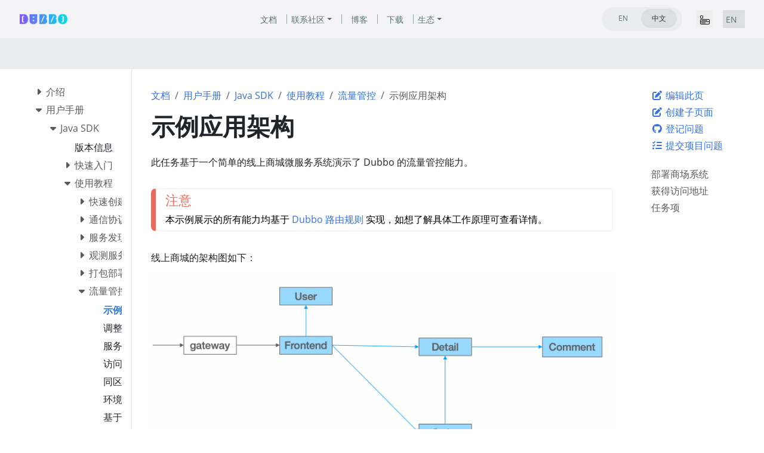

--- FILE ---
content_type: text/html
request_url: https://dubbo.incubator.apache.org/zh-cn/overview/tasks/traffic-management/
body_size: -116
content:
<!doctype html><html lang=zh-cn><head><title>https://dubbo.apache.org/zh-cn/overview/mannual/java-sdk/tasks/traffic-management/architecture/</title><link rel=canonical href=https://dubbo.apache.org/zh-cn/overview/mannual/java-sdk/tasks/traffic-management/architecture/><meta charset=utf-8><meta http-equiv=refresh content="0; url=https://dubbo.apache.org/zh-cn/overview/mannual/java-sdk/tasks/traffic-management/architecture/"></head></html>

--- FILE ---
content_type: text/html
request_url: https://dubbo.apache.org/zh-cn/overview/mannual/java-sdk/tasks/traffic-management/architecture/
body_size: 37481
content:
<!doctype html><html lang=zh-cn class=no-js><head><meta name=ROBOTS content="INDEX, FOLLOW"><link rel=alternate hreflang=en href=https://dubbo.apache.org/en/overview/mannual/java-sdk/tasks/traffic-management/architecture/><link rel=canonical href=https://dubbo.apache.org/zh-cn/overview/mannual/java-sdk/tasks/traffic-management/architecture/><script>var _paq=window._paq=window._paq||[];_paq.push(["setDocumentTitle",document.domain+"/"+document.title]),_paq.push(["setCookieDomain","*.dubbo.apache.org"]),_paq.push(["trackPageView"]),_paq.push(["enableLinkTracking"]),function(){e="https://analytics.apache.org/",_paq.push(["setTrackerUrl",e+"matomo.php"]),_paq.push(["setSiteId","24"]);var e,n=document,t=n.createElement("script"),s=n.getElementsByTagName("script")[0];t.async=!0,t.src=e+"matomo.js",s.parentNode.insertBefore(t,s)}()</script><meta charset=utf-8><meta name=viewport content="width=device-width,initial-scale=1,shrink-to-fit=no"><meta http-equiv=Content-Security-Policy content="frame-src *"><meta name=generator content="Hugo 0.152.2"><link rel="shortcut icon" type=image/png href=/imgs/favicon.png><link rel=apple-touch-icon href=/favicons/apple-touch-icon-180x180.png sizes=180x180><link rel=manifest href=/manifest.webmanifest><title>示例应用架构 | Apache Dubbo</title><meta property="og:url" content="https://dubbo.apache.org/zh-cn/overview/mannual/java-sdk/tasks/traffic-management/architecture/"><meta property="og:site_name" content="Apache Dubbo"><meta property="og:title" content="示例应用架构"><meta property="og:description" content="演示 Dubbo 流量治理特性的使用方式。"><meta property="og:locale" content="zh_cn"><meta property="og:type" content="article"><meta property="article:section" content="overview"><meta property="article:modified_time" content="2024-09-13T15:29:11+08:00"><meta itemprop=name content="示例应用架构"><meta itemprop=description content="演示 Dubbo 流量治理特性的使用方式。"><meta itemprop=dateModified content="2024-09-13T15:29:11+08:00"><meta itemprop=wordCount content="152"><meta name=twitter:card content="summary"><meta name=twitter:title content="示例应用架构"><meta name=twitter:description content="演示 Dubbo 流量治理特性的使用方式。"><link rel=preload href=/scss/main.min.4e96a9e291dc46647ae5236b3860e3f0a96d02faed941fba707a334061a08fe1.css as=style><link href=/scss/main.min.4e96a9e291dc46647ae5236b3860e3f0a96d02faed941fba707a334061a08fe1.css rel=stylesheet integrity><script src=/js/jquery-3.5.1.min.js integrity="sha256-9/aliU8dGd2tb6OSsuzixeV4y/faTqgFtohetphbbj0=" crossorigin=anonymous></script><meta name=theme-color content="#326ce5"><link rel=stylesheet href=/css/feature-states.css><meta name=description content="演示 Dubbo 流量治理特性的使用方式。"><meta property="og:description" content="演示 Dubbo 流量治理特性的使用方式。"><meta name=twitter:description content="演示 Dubbo 流量治理特性的使用方式。"><meta property="og:url" content="https://dubbo.apache.org/zh-cn/overview/mannual/java-sdk/tasks/traffic-management/architecture/"><meta property="og:title" content="示例应用架构"><meta name=twitter:title content="示例应用架构"><meta name=twitter:image:alt content="Apache Dubbo"><meta property="og:type" content="article"><meta name=viewport content="width=device-width"><script async defer src=/js/github-buttons.js></script><link href=/css/community.css rel=stylesheet><link href=/css/contactus.css rel=stylesheet><link href=/css/language.css rel=stylesheet><script src=/js/script.js></script></head><body class="td-page td-documentation"><header><nav class="js-navbar-scroll navbar navbar-expand navbar-link flex-column flex-md-row td-navbar navbar-parent" data-auto-burger=primary><div class=container-navbar><a class=navbar-brand href=/zh-cn/><span class=navbar-logo></span><span class="text-uppercase font-weight-bold">Apache Dubbo</span></a><div class="td-navbar-nav-scroll menu_navbar_list" id=main_navbar><ul class="navbar-nav mt-2 mt-lg-0"><li class="nav-item nav-item-line px-2 mb-2 mb-lg-0"><a class=nav-link href=/zh-cn/overview/home/><span>文档</span></a></li><li class="nav-item dropdown d-lg-block community_after"><a class="nav-link dropdown-toggle" href=# id=navbarDropdown role=button data-toggle=dropdown aria-haspopup=true aria-expanded=false>联系社区</a><div class="dropdown-menu dropdown-menu-right" aria-labelledby=navbarDropdownMenuLink><a class=dropdown-item href=/zh-cn/blog/news/>新闻</a>
<a class=dropdown-item href=/zh-cn/overview/notices/>安全公告</a>
<a class=dropdown-item href=/zh-cn/contact/>贡献者指南</a></div></li><li class="nav-item nav-item-line px-2 mb-2 mb-lg-0"><a class=nav-link href=/zh-cn/blog/><span>博客</span></a></li><li class="nav-item nav-item-line px-2 mb-2 mb-lg-0"><a class=nav-link href=/zh-cn/download/><span>下载</span></a></li><li class="nav-item dropdown d-lg-block"><a class="nav-link dropdown-toggle" href=# id=navbarDropdown role=button data-toggle=dropdown aria-haspopup=true aria-expanded=false>生态</a><div class="dropdown-menu dropdown-menu-right" aria-labelledby=navbarDropdownMenuLink><a class=dropdown-item href=https://start.dubbo.apache.org/>代码生成</a>
<a class=dropdown-item href=/zh-cn/overview/mannual/control-plane/>可视化控制台</a>
<a class=dropdown-item href=/zh-cn/overview/what/core-features/service-mesh/>无代理网格</a>
<a class=dropdown-item href=https://github.com/apache/dubbo-samples>更多样例</a></div></li></ul></div><div class="td-navbar-nav-scroll menu_navbar_language_change"><ul class="navbar-nav mt-2 mt-lg-0 language_change_btn_pc"><li class="nav-item d-lg-block"><div class="nav nav-tabs languagetab-contain" id=languageTabs role=tablist><a class="languagetab-btn nav-item nav-link" href=/en/ role=tab aria-selected=false>EN
</a><a class="languagetab-btn nav-item nav-link active" href=/zh-cn/ role=tab aria-selected=true>中文</a></div><style>.languagetab-contain{width:135px;height:40px;border-radius:32px;background-color:#ebecef;padding:3px 6px}.languagetab-btn{width:60px!important;height:32px!important;border-radius:32px!important;text-decoration:none;display:flex;justify-content:center;align-items:center;font-size:12px!important}.languagetab-btn.active{background-color:#dddee4!important;border:0}</style></li><li class="nav-item d-lg-block"><div class="nav-item d-none d-lg-block"></div></li></ul><ul class="navbar-nav mt-lg-0 language_change_btn_mobile"><button type=button data-toggle=collapse data-target=#main_navbar aria-controls=main_navbar aria-expanded=false aria-label="Toggle navigation" style=border:0;margin-right:16px>
<svg width="16" height="16" fill="currentColor" class="bi bi-menu-app" viewBox="0 0 16 16"><path d="M0 1.5A1.5 1.5.0 011.5.0h2A1.5 1.5.0 015 1.5v2A1.5 1.5.0 013.5 5h-2A1.5 1.5.0 010 3.5zM1.5 1a.5.5.0 00-.5.5v2a.5.5.0 00.5.5h2a.5.5.0 00.5-.5v-2A.5.5.0 003.5 1zM0 8a2 2 0 012-2h12a2 2 0 012 2v5a2 2 0 01-2 2H2a2 2 0 01-2-2zm1 3v2a1 1 0 001 1h12a1 1 0 001-1v-2zm14-1V8a1 1 0 00-1-1H2A1 1 0 001 8v2zM2 8.5a.5.5.0 01.5-.5h9a.5.5.0 010 1h-9A.5.5.0 012 8.5m0 4a.5.5.0 01.5-.5h6a.5.5.0 010 1h-6a.5.5.0 01-.5-.5"/></svg></button><li class="nav-item d-lg-block" style=background-color:#dddee4><div class=nav-tabs id=languageTab role=tablist><a class="nav-item nav-link" href=/en/overview/mannual/java-sdk/tasks/traffic-management/architecture/ role=tab style=padding:4px>EN</a></div></li><li class=nav-item><div class="nav-item d-block"></div></li></ul><a class="btn btn-dark ml-2 github-btn" href=https://github.com/apache/dubbo/>GITHUB</a></div></div></nav><div class="collapse navbar-collapse mobile_navbar_menu" id=main_navbar><ul class="navbar-nav mt-2 mt-lg-0 navbar-menus-list-mobile"><li class="nav-item nav-item-line mb-2 mb-lg-0"><a class=nav-link href=/zh-cn/overview/home/><span>文档</span></a></li><li class="nav-item d-lg-block" style=position:relative><a class=nav-link data-toggle=collapse href=#collapseCommunity role=button aria-expanded=false aria-controls=collapseMenu>联系社区
<svg width="10" height="10" fill="currentColor" class="bi bi-caret-down-fill svg_arrow_down_community" viewBox="0 0 16 16"><path d="M7.247 11.14 2.451 5.658C1.885 5.013 2.345 4 3.204 4h9.592a1 1 0 01.753 1.659l-4.796 5.48a1 1 0 01-1.506.0z"/></svg></a><div class=collapse id=collapseCommunity><div class="card card-body" style="background-color:#f4f4f6;padding:10px 0;border:0"><a class=dropdown-item href=/zh-cn/blog/news/>新闻</a>
<a class=dropdown-item href=/zh-cn/overview/notices/>安全公告</a>
<a class=dropdown-item href=/zh-cn/contact/>贡献者指南</a></div></div></li><li class="nav-item nav-item-line mb-2 mb-lg-0"><a class=nav-link href=/zh-cn/blog/><span>博客</span></a></li><li class="nav-item nav-item-line mb-2 mb-lg-0"><a class=nav-link href=/zh-cn/download/><span>下载</span></a></li><li class="nav-item d-lg-block" style=position:relative><a class=nav-link data-toggle=collapse href=#collapseEcosystem role=button aria-expanded=false aria-controls=collapseMenu>生态
<svg width="10" height="10" fill="currentColor" class="bi bi-caret-down-fill svg_arrow_down_ecosystem" viewBox="0 0 16 16"><path d="M7.247 11.14 2.451 5.658C1.885 5.013 2.345 4 3.204 4h9.592a1 1 0 01.753 1.659l-4.796 5.48a1 1 0 01-1.506.0z"/></svg></a><div class=collapse id=collapseEcosystem><div class="card card-body" style="background-color:#f4f4f6;padding:10px 0;border:0"><a class=dropdown-item href=https://start.dubbo.apache.org/>代码生成</a>
<a class=dropdown-item href=/zh-cn/overview/mannual/control-plane/>可视化控制台</a>
<a class=dropdown-item href=/zh-cn/overview/what/core-features/service-mesh/>无代理网格</a>
<a class=dropdown-item href=https://github.com/apache/dubbo-samples>更多样例</a></div></div></li></ul><style>.navbar-menus-list-mobile{a { color: #121316 !important; }}</style></div><style>.navbar-parent{justify-content:center;background-color:#f4f4f6!important}.container-navbar{width:100%;display:flex;justify-content:space-between;align-items:center;@media only screen and (min-width:768px){width: 85.125rem;}}.github-btn{width:120px;height:40px;border-radius:32px;padding-top:11px;color:#f4f4f6;font-size:12px;line-height:16px;font-weight:400;display:none;@media only screen and (min-width:768px){display: inline-block;}}.menu_navbar_list{display:none;@media only screen and (min-width:768px){display: flex;}}.menu_navbar_language_change{.language_change_btn_pc { display: none; } .language_change_btn_mobile { display: flex; } @media only screen and (min-width: 768px) { .language_change_btn_mobile { display: none; } .language_change_btn_pc { display: flex; } }}.community_after{position:relative;padding-right:8px}.community_after::after{content:"";position:absolute;top:50%;transform:translateY(-50%);left:100%;width:1px;height:16px;background-color:#8fa8a6}.mobile_navbar_menu{top:64px;position:fixed;z-index:99999999;background:#f4f4f6;width:100vw;padding-left:20px;padding-bottom:20px}</style><section class="header-hero text-white pb-0 light-text"></section></header><div class="container-fluid td-outer"><div class=td-main><div class="row flex-md-nowrap"><div class="col-12 col-md-3 col-xl-2 td-sidebar d-print-none"><script>$(function(){$("#td-section-nav a").removeClass("active"),$("#td-section-nav #m-zh-cnoverviewmannualjava-sdktaskstraffic-managementarchitecture").addClass("active"),$("#td-section-nav #m-zh-cnoverviewmannualjava-sdktaskstraffic-managementarchitecture-li span").addClass("td-sidebar-nav-active-item"),$("#td-section-nav #m-zh-cnoverviewmannualjava-sdktaskstraffic-managementarchitecture").parents("li").addClass("active-path"),$("#td-section-nav li.active-path").addClass("show"),$("#td-section-nav li.active-path").children("input").prop("checked",!0),$("#td-section-nav #m-zh-cnoverviewmannualjava-sdktaskstraffic-managementarchitecture-li").siblings("li").addClass("show"),$("#td-section-nav #m-zh-cnoverviewmannualjava-sdktaskstraffic-managementarchitecture-li").children("ul").children("li").addClass("show"),$("#td-sidebar-menu").toggleClass("d-none")})</script><div id=td-sidebar-menu class="td-sidebar__inner d-none"><div id=content-mobile><form class="td-sidebar__search d-flex align-items-center"><button class="btn btn-link td-sidebar__toggle d-md-none p-0 ml-3 fas fa-bars" type=button data-toggle=collapse data-target=#td-section-nav aria-controls=td-docs-nav aria-expanded=false aria-label="Toggle section navigation"></button></form></div><div id=content-desktop></div><nav class="collapse td-sidebar-nav foldable-nav" id=td-section-nav><ul class="td-sidebar-nav__section pr-md-3 ul-0"><li class="td-sidebar-nav__section-title td-sidebar-nav__section with-child" id=m-zh-cnoverview-li><ul class=ul-1><li class="td-sidebar-nav__section-title td-sidebar-nav__section with-child" id=m-zh-cnoverviewwhat-li><input type=checkbox id=m-zh-cnoverviewwhat-check>
<label for=m-zh-cnoverviewwhat-check><a href=/zh-cn/overview/what/ title="Dubbo 介绍" class="align-left pl-0 td-sidebar-link td-sidebar-link__section" id=m-zh-cnoverviewwhat><span>介绍</span></a></label><ul class="ul-2 foldable"><li class="td-sidebar-nav__section-title td-sidebar-nav__section without-child" id=m-zh-cnoverviewwhatoverview-li><input type=checkbox id=m-zh-cnoverviewwhatoverview-check>
<label for=m-zh-cnoverviewwhatoverview-check><a href=/zh-cn/overview/what/overview/ title="了解 Dubbo 核心概念和架构" class="align-left pl-0 td-sidebar-link td-sidebar-link__page" id=m-zh-cnoverviewwhatoverview><span>概念与架构</span></a></label></li><li class="td-sidebar-nav__section-title td-sidebar-nav__section without-child" id=m-zh-cnoverviewwhatxyz-difference-li><input type=checkbox id=m-zh-cnoverviewwhatxyz-difference-check>
<label for=m-zh-cnoverviewwhatxyz-difference-check><a href=/zh-cn/overview/what/xyz-difference/ title="与 gRPC、Spring Cloud、Istio 的关系" class="align-left pl-0 td-sidebar-link td-sidebar-link__page" id=m-zh-cnoverviewwhatxyz-difference><span>与 gRPC、Spring Cloud、Istio 关系</span></a></label></li><li class="td-sidebar-nav__section-title td-sidebar-nav__section with-child" id=m-zh-cnoverviewwhatcore-features-li><input type=checkbox id=m-zh-cnoverviewwhatcore-features-check>
<label for=m-zh-cnoverviewwhatcore-features-check><a href=/zh-cn/overview/what/core-features/ title="Dubbo 核心特性" class="align-left pl-0 td-sidebar-link td-sidebar-link__section" id=m-zh-cnoverviewwhatcore-features><span>功能</span></a></label><ul class="ul-3 foldable"><li class="td-sidebar-nav__section-title td-sidebar-nav__section without-child" id=m-zh-cnoverviewwhatcore-featuresservice-definition-li><input type=checkbox id=m-zh-cnoverviewwhatcore-featuresservice-definition-check>
<label for=m-zh-cnoverviewwhatcore-featuresservice-definition-check><a href=/zh-cn/overview/what/core-features/service-definition/ class="align-left pl-0 td-sidebar-link td-sidebar-link__page" id=m-zh-cnoverviewwhatcore-featuresservice-definition><span>微服务开发</span></a></label></li><li class="td-sidebar-nav__section-title td-sidebar-nav__section without-child" id=m-zh-cnoverviewwhatcore-featuresservice-discovery-li><input type=checkbox id=m-zh-cnoverviewwhatcore-featuresservice-discovery-check>
<label for=m-zh-cnoverviewwhatcore-featuresservice-discovery-check><a href=/zh-cn/overview/what/core-features/service-discovery/ class="align-left pl-0 td-sidebar-link td-sidebar-link__page" id=m-zh-cnoverviewwhatcore-featuresservice-discovery><span>服务发现</span></a></label></li><li class="td-sidebar-nav__section-title td-sidebar-nav__section without-child" id=m-zh-cnoverviewwhatcore-featuresload-balance-li><input type=checkbox id=m-zh-cnoverviewwhatcore-featuresload-balance-check>
<label for=m-zh-cnoverviewwhatcore-featuresload-balance-check><a href=/zh-cn/overview/what/core-features/load-balance/ class="align-left pl-0 td-sidebar-link td-sidebar-link__page" id=m-zh-cnoverviewwhatcore-featuresload-balance><span>负载均衡</span></a></label></li><li class="td-sidebar-nav__section-title td-sidebar-nav__section with-child" id=m-zh-cnoverviewwhatcore-featurestraffic-li><input type=checkbox id=m-zh-cnoverviewwhatcore-featurestraffic-check>
<label for=m-zh-cnoverviewwhatcore-featurestraffic-check><a href=/zh-cn/overview/what/core-features/traffic/ class="align-left pl-0 td-sidebar-link td-sidebar-link__section" id=m-zh-cnoverviewwhatcore-featurestraffic><span>流量管控</span></a></label><ul class="ul-4 foldable"><li class="td-sidebar-nav__section-title td-sidebar-nav__section without-child" id=m-zh-cnoverviewwhatcore-featurestrafficintroduction-li><input type=checkbox id=m-zh-cnoverviewwhatcore-featurestrafficintroduction-check>
<label for=m-zh-cnoverviewwhatcore-featurestrafficintroduction-check><a href=/zh-cn/overview/what/core-features/traffic/introduction/ title="Dubbo 路由（router）机制及其如何实现流量管控介绍" class="align-left pl-0 td-sidebar-link td-sidebar-link__page" id=m-zh-cnoverviewwhatcore-featurestrafficintroduction><span>路由机制介绍</span></a></label></li><li class="td-sidebar-nav__section-title td-sidebar-nav__section without-child" id=m-zh-cnoverviewwhatcore-featurestrafficcondition-rule-li><input type=checkbox id=m-zh-cnoverviewwhatcore-featurestrafficcondition-rule-check>
<label for=m-zh-cnoverviewwhatcore-featurestrafficcondition-rule-check><a href=/zh-cn/overview/what/core-features/traffic/condition-rule/ title=条件路由规则 class="align-left pl-0 td-sidebar-link td-sidebar-link__page" id=m-zh-cnoverviewwhatcore-featurestrafficcondition-rule><span>条件路由</span></a></label></li><li class="td-sidebar-nav__section-title td-sidebar-nav__section without-child" id=m-zh-cnoverviewwhatcore-featurestraffictag-rule-li><input type=checkbox id=m-zh-cnoverviewwhatcore-featurestraffictag-rule-check>
<label for=m-zh-cnoverviewwhatcore-featurestraffictag-rule-check><a href=/zh-cn/overview/what/core-features/traffic/tag-rule/ title=标签路由规则 class="align-left pl-0 td-sidebar-link td-sidebar-link__page" id=m-zh-cnoverviewwhatcore-featurestraffictag-rule><span>标签路由</span></a></label></li><li class="td-sidebar-nav__section-title td-sidebar-nav__section without-child" id=m-zh-cnoverviewwhatcore-featurestrafficscript-rule-li><input type=checkbox id=m-zh-cnoverviewwhatcore-featurestrafficscript-rule-check>
<label for=m-zh-cnoverviewwhatcore-featurestrafficscript-rule-check><a href=/zh-cn/overview/what/core-features/traffic/script-rule/ title=脚本路由规则 class="align-left pl-0 td-sidebar-link td-sidebar-link__page" id=m-zh-cnoverviewwhatcore-featurestrafficscript-rule><span>脚本路由</span></a></label></li><li class="td-sidebar-nav__section-title td-sidebar-nav__section without-child" id=m-zh-cnoverviewwhatcore-featurestrafficconfiguration-rule-li><input type=checkbox id=m-zh-cnoverviewwhatcore-featurestrafficconfiguration-rule-check>
<label for=m-zh-cnoverviewwhatcore-featurestrafficconfiguration-rule-check><a href=/zh-cn/overview/what/core-features/traffic/configuration-rule/ title=动态配置规则 class="align-left pl-0 td-sidebar-link td-sidebar-link__page" id=m-zh-cnoverviewwhatcore-featurestrafficconfiguration-rule><span>动态配置</span></a></label></li><li class="td-sidebar-nav__section-title td-sidebar-nav__section without-child" id=m-zh-cnoverviewwhatcore-featurestrafficcircuit-breaking-li><input type=checkbox id=m-zh-cnoverviewwhatcore-featurestrafficcircuit-breaking-check>
<label for=m-zh-cnoverviewwhatcore-featurestrafficcircuit-breaking-check><a href=/zh-cn/overview/what/core-features/traffic/circuit-breaking/ class="align-left pl-0 td-sidebar-link td-sidebar-link__page" id=m-zh-cnoverviewwhatcore-featurestrafficcircuit-breaking><span>限流 & 熔断</span></a></label></li><li class="td-sidebar-nav__section-title td-sidebar-nav__section without-child" id=m-zh-cnoverviewwhatcore-featurestrafficmesh-rule-li><input type=checkbox id=m-zh-cnoverviewwhatcore-featurestrafficmesh-rule-check>
<label for=m-zh-cnoverviewwhatcore-featurestrafficmesh-rule-check><a href=/zh-cn/overview/what/core-features/traffic/mesh-rule/ title="Mesh 路由规则" class="align-left pl-0 td-sidebar-link td-sidebar-link__page" id=m-zh-cnoverviewwhatcore-featurestrafficmesh-rule><span>Mesh 路由</span></a></label></li></ul></li><li class="td-sidebar-nav__section-title td-sidebar-nav__section without-child" id=m-zh-cnoverviewwhatcore-featuresprotocols-li><input type=checkbox id=m-zh-cnoverviewwhatcore-featuresprotocols-check>
<label for=m-zh-cnoverviewwhatcore-featuresprotocols-check><a href=/zh-cn/overview/what/core-features/protocols/ class="align-left pl-0 td-sidebar-link td-sidebar-link__page" id=m-zh-cnoverviewwhatcore-featuresprotocols><span>通信协议</span></a></label></li><li class="td-sidebar-nav__section-title td-sidebar-nav__section without-child" id=m-zh-cnoverviewwhatcore-featuresextensibility-li><input type=checkbox id=m-zh-cnoverviewwhatcore-featuresextensibility-check>
<label for=m-zh-cnoverviewwhatcore-featuresextensibility-check><a href=/zh-cn/overview/what/core-features/extensibility/ class="align-left pl-0 td-sidebar-link td-sidebar-link__page" id=m-zh-cnoverviewwhatcore-featuresextensibility><span>扩展适配</span></a></label></li><li class="td-sidebar-nav__section-title td-sidebar-nav__section without-child" id=m-zh-cnoverviewwhatcore-featuresobservability-li><input type=checkbox id=m-zh-cnoverviewwhatcore-featuresobservability-check>
<label for=m-zh-cnoverviewwhatcore-featuresobservability-check><a href=/zh-cn/overview/what/core-features/observability/ class="align-left pl-0 td-sidebar-link td-sidebar-link__page" id=m-zh-cnoverviewwhatcore-featuresobservability><span>观测服务</span></a></label></li><li class="td-sidebar-nav__section-title td-sidebar-nav__section without-child" id=m-zh-cnoverviewwhatcore-featuressecurity-li><input type=checkbox id=m-zh-cnoverviewwhatcore-featuressecurity-check>
<label for=m-zh-cnoverviewwhatcore-featuressecurity-check><a href=/zh-cn/overview/what/core-features/security/ class="align-left pl-0 td-sidebar-link td-sidebar-link__page" id=m-zh-cnoverviewwhatcore-featuressecurity><span>认证鉴权</span></a></label></li><li class="td-sidebar-nav__section-title td-sidebar-nav__section without-child" id=m-zh-cnoverviewwhatcore-featuresservice-mesh-li><input type=checkbox id=m-zh-cnoverviewwhatcore-featuresservice-mesh-check>
<label for=m-zh-cnoverviewwhatcore-featuresservice-mesh-check><a href=/zh-cn/overview/what/core-features/service-mesh/ class="align-left pl-0 td-sidebar-link td-sidebar-link__page" id=m-zh-cnoverviewwhatcore-featuresservice-mesh><span>服务网格</span></a></label></li><li class="td-sidebar-nav__section-title td-sidebar-nav__section without-child" id=m-zh-cnoverviewwhatcore-featuresecosystem-li><input type=checkbox id=m-zh-cnoverviewwhatcore-featuresecosystem-check>
<label for=m-zh-cnoverviewwhatcore-featuresecosystem-check><a href=/zh-cn/overview/what/core-features/ecosystem/ class="align-left pl-0 td-sidebar-link td-sidebar-link__page" id=m-zh-cnoverviewwhatcore-featuresecosystem><span>微服务生态</span></a></label></li><li class="td-sidebar-nav__section-title td-sidebar-nav__section without-child" id=m-zh-cnoverviewwhatcore-featuresmore-li><input type=checkbox id=m-zh-cnoverviewwhatcore-featuresmore-check>
<label for=m-zh-cnoverviewwhatcore-featuresmore-check><a href=/zh-cn/overview/what/core-features/more/ class="align-left pl-0 td-sidebar-link td-sidebar-link__page" id=m-zh-cnoverviewwhatcore-featuresmore><span>更多高级功能</span></a></label></li></ul></li><li class="td-sidebar-nav__section-title td-sidebar-nav__section with-child" id=m-zh-cnoverviewwhatadvantages-li><input type=checkbox id=m-zh-cnoverviewwhatadvantages-check>
<label for=m-zh-cnoverviewwhatadvantages-check><a href=/zh-cn/overview/what/advantages/ class="align-left pl-0 td-sidebar-link td-sidebar-link__section" id=m-zh-cnoverviewwhatadvantages><span>核心优势</span></a></label><ul class="ul-3 foldable"><li class="td-sidebar-nav__section-title td-sidebar-nav__section without-child" id=m-zh-cnoverviewwhatadvantagesusability-li><input type=checkbox id=m-zh-cnoverviewwhatadvantagesusability-check>
<label for=m-zh-cnoverviewwhatadvantagesusability-check><a href=/zh-cn/overview/what/advantages/usability/ class="align-left pl-0 td-sidebar-link td-sidebar-link__page" id=m-zh-cnoverviewwhatadvantagesusability><span>快速易用</span></a></label></li><li class="td-sidebar-nav__section-title td-sidebar-nav__section without-child" id=m-zh-cnoverviewwhatadvantagesperformance-li><input type=checkbox id=m-zh-cnoverviewwhatadvantagesperformance-check>
<label for=m-zh-cnoverviewwhatadvantagesperformance-check><a href=/zh-cn/overview/what/advantages/performance/ class="align-left pl-0 td-sidebar-link td-sidebar-link__page" id=m-zh-cnoverviewwhatadvantagesperformance><span>超高性能</span></a></label></li><li class="td-sidebar-nav__section-title td-sidebar-nav__section without-child" id=m-zh-cnoverviewwhatadvantagesgovernance-li><input type=checkbox id=m-zh-cnoverviewwhatadvantagesgovernance-check>
<label for=m-zh-cnoverviewwhatadvantagesgovernance-check><a href=/zh-cn/overview/what/advantages/governance/ class="align-left pl-0 td-sidebar-link td-sidebar-link__page" id=m-zh-cnoverviewwhatadvantagesgovernance><span>服务治理</span></a></label></li><li class="td-sidebar-nav__section-title td-sidebar-nav__section without-child" id=m-zh-cnoverviewwhatadvantagesproduction-ready-li><input type=checkbox id=m-zh-cnoverviewwhatadvantagesproduction-ready-check>
<label for=m-zh-cnoverviewwhatadvantagesproduction-ready-check><a href=/zh-cn/overview/what/advantages/production-ready/ class="align-left pl-0 td-sidebar-link td-sidebar-link__page" id=m-zh-cnoverviewwhatadvantagesproduction-ready><span>生产环境验证</span></a></label></li></ul></li></ul></li><li class="td-sidebar-nav__section-title td-sidebar-nav__section with-child active-path" id=m-zh-cnoverviewmannual-li><input type=checkbox id=m-zh-cnoverviewmannual-check checked>
<label for=m-zh-cnoverviewmannual-check><a href=/zh-cn/overview/mannual/ title="Dubbo SDK 用户手册" class="align-left pl-0 td-sidebar-link td-sidebar-link__section" id=m-zh-cnoverviewmannual><span>用户手册</span></a></label><ul class="ul-2 foldable"><li class="td-sidebar-nav__section-title td-sidebar-nav__section with-child" id=m-zh-cnoverviewmannualjava-sdk-li><input type=checkbox id=m-zh-cnoverviewmannualjava-sdk-check>
<label for=m-zh-cnoverviewmannualjava-sdk-check><a href=/zh-cn/overview/mannual/java-sdk/ title="Java SDK 手册" class="align-left pl-0 td-sidebar-link td-sidebar-link__section" id=m-zh-cnoverviewmannualjava-sdk><span>Java SDK</span></a></label><ul class="ul-3 foldable"><li class="td-sidebar-nav__section-title td-sidebar-nav__section without-child" id=m-zh-cnoverviewmannualjava-sdkversions-li><input type=checkbox id=m-zh-cnoverviewmannualjava-sdkversions-check>
<label for=m-zh-cnoverviewmannualjava-sdkversions-check><a href=/zh-cn/overview/mannual/java-sdk/versions/ class="align-left pl-0 td-sidebar-link td-sidebar-link__page" id=m-zh-cnoverviewmannualjava-sdkversions><span>版本信息</span></a></label></li><li class="td-sidebar-nav__section-title td-sidebar-nav__section with-child" id=m-zh-cnoverviewmannualjava-sdkquick-start-li><input type=checkbox id=m-zh-cnoverviewmannualjava-sdkquick-start-check>
<label for=m-zh-cnoverviewmannualjava-sdkquick-start-check><a href=/zh-cn/overview/mannual/java-sdk/quick-start/ class="align-left pl-0 td-sidebar-link td-sidebar-link__section" id=m-zh-cnoverviewmannualjava-sdkquick-start><span>快速入门</span></a></label><ul class="ul-4 foldable"><li class="td-sidebar-nav__section-title td-sidebar-nav__section without-child" id=m-zh-cnoverviewmannualjava-sdkquick-startstarter-li><input type=checkbox id=m-zh-cnoverviewmannualjava-sdkquick-startstarter-check>
<label for=m-zh-cnoverviewmannualjava-sdkquick-startstarter-check><a href=/zh-cn/overview/mannual/java-sdk/quick-start/starter/ title="创建基于Spring Boot的微服务应用" class="align-left pl-0 td-sidebar-link td-sidebar-link__page" id=m-zh-cnoverviewmannualjava-sdkquick-startstarter><span>创建基于Spring Boot的Dubbo应用</span></a></label></li><li class="td-sidebar-nav__section-title td-sidebar-nav__section without-child" id=m-zh-cnoverviewmannualjava-sdkquick-startdeploy-li><input type=checkbox id=m-zh-cnoverviewmannualjava-sdkquick-startdeploy-check>
<label for=m-zh-cnoverviewmannualjava-sdkquick-startdeploy-check><a href=/zh-cn/overview/mannual/java-sdk/quick-start/deploy/ title=快速部署Dubbo应用 class="align-left pl-0 td-sidebar-link td-sidebar-link__page" id=m-zh-cnoverviewmannualjava-sdkquick-startdeploy><span>部署Dubbo应用</span></a></label></li></ul></li><li class="td-sidebar-nav__section-title td-sidebar-nav__section with-child" id=m-zh-cnoverviewmannualjava-sdktasks-li><input type=checkbox id=m-zh-cnoverviewmannualjava-sdktasks-check>
<label for=m-zh-cnoverviewmannualjava-sdktasks-check><a href=/zh-cn/overview/mannual/java-sdk/tasks/ title="跟随示例任务学习 Dubbo" class="align-left pl-0 td-sidebar-link td-sidebar-link__section" id=m-zh-cnoverviewmannualjava-sdktasks><span>使用教程</span></a></label><ul class="ul-4 foldable"><li class="td-sidebar-nav__section-title td-sidebar-nav__section with-child" id=m-zh-cnoverviewmannualjava-sdktasksdevelop-li><input type=checkbox id=m-zh-cnoverviewmannualjava-sdktasksdevelop-check>
<label for=m-zh-cnoverviewmannualjava-sdktasksdevelop-check><a href=/zh-cn/overview/mannual/java-sdk/tasks/develop/ class="align-left pl-0 td-sidebar-link td-sidebar-link__section" id=m-zh-cnoverviewmannualjava-sdktasksdevelop><span>快速创建应用</span></a></label><ul class="ul-5 foldable"><li class="td-sidebar-nav__section-title td-sidebar-nav__section without-child" id=m-zh-cnoverviewmannualjava-sdktasksdevelopspringboot-li><input type=checkbox id=m-zh-cnoverviewmannualjava-sdktasksdevelopspringboot-check>
<label for=m-zh-cnoverviewmannualjava-sdktasksdevelopspringboot-check><a href=/zh-cn/overview/mannual/java-sdk/tasks/develop/springboot/ title="Spring Boot" class="align-left pl-0 td-sidebar-link td-sidebar-link__page" id=m-zh-cnoverviewmannualjava-sdktasksdevelopspringboot><span>Spring Boot Starter</span></a></label></li><li class="td-sidebar-nav__section-title td-sidebar-nav__section without-child" id=m-zh-cnoverviewmannualjava-sdktasksdevelopapi-li><input type=checkbox id=m-zh-cnoverviewmannualjava-sdktasksdevelopapi-check>
<label for=m-zh-cnoverviewmannualjava-sdktasksdevelopapi-check><a href=/zh-cn/overview/mannual/java-sdk/tasks/develop/api/ title="使用原生 API 开发 Dubbo 应用" class="align-left pl-0 td-sidebar-link td-sidebar-link__page" id=m-zh-cnoverviewmannualjava-sdktasksdevelopapi><span>纯 API 开发模式</span></a></label></li></ul></li><li class="td-sidebar-nav__section-title td-sidebar-nav__section with-child" id=m-zh-cnoverviewmannualjava-sdktasksprotocols-li><input type=checkbox id=m-zh-cnoverviewmannualjava-sdktasksprotocols-check>
<label for=m-zh-cnoverviewmannualjava-sdktasksprotocols-check><a href=/zh-cn/overview/mannual/java-sdk/tasks/protocols/ class="align-left pl-0 td-sidebar-link td-sidebar-link__section" id=m-zh-cnoverviewmannualjava-sdktasksprotocols><span>通信协议</span></a></label><ul class="ul-5 foldable"><li class="td-sidebar-nav__section-title td-sidebar-nav__section without-child" id=m-zh-cnoverviewmannualjava-sdktasksprotocolsprotocol-li><input type=checkbox id=m-zh-cnoverviewmannualjava-sdktasksprotocolsprotocol-check>
<label for=m-zh-cnoverviewmannualjava-sdktasksprotocolsprotocol-check><a href=/zh-cn/overview/mannual/java-sdk/tasks/protocols/protocol/ title="Dubbo 支持的 RPC 通信协议" class="align-left pl-0 td-sidebar-link td-sidebar-link__page" id=m-zh-cnoverviewmannualjava-sdktasksprotocolsprotocol><span>选择 RPC 协议</span></a></label></li><li class="td-sidebar-nav__section-title td-sidebar-nav__section without-child" id=m-zh-cnoverviewmannualjava-sdktasksprotocolsdubbo-li><input type=checkbox id=m-zh-cnoverviewmannualjava-sdktasksprotocolsdubbo-check>
<label for=m-zh-cnoverviewmannualjava-sdktasksprotocolsdubbo-check><a href=/zh-cn/overview/mannual/java-sdk/tasks/protocols/dubbo/ title="基于 TCP 的 RPC 通信协议 - dubbo" class="align-left pl-0 td-sidebar-link td-sidebar-link__page" id=m-zh-cnoverviewmannualjava-sdktasksprotocolsdubbo><span>dubbo协议</span></a></label></li><li class="td-sidebar-nav__section-title td-sidebar-nav__section with-child" id=m-zh-cnoverviewmannualjava-sdktasksprotocolstriple-li><input type=checkbox id=m-zh-cnoverviewmannualjava-sdktasksprotocolstriple-check>
<label for=m-zh-cnoverviewmannualjava-sdktasksprotocolstriple-check><a href=/zh-cn/overview/mannual/java-sdk/tasks/protocols/triple/ title="基于 HTTP1/2 的 RPC 通信协议 - triple" class="align-left pl-0 td-sidebar-link td-sidebar-link__section" id=m-zh-cnoverviewmannualjava-sdktasksprotocolstriple><span>triple协议</span></a></label><ul class="ul-6 foldable"><li class="td-sidebar-nav__section-title td-sidebar-nav__section without-child" id=m-zh-cnoverviewmannualjava-sdktasksprotocolstripleinterface-li><input type=checkbox id=m-zh-cnoverviewmannualjava-sdktasksprotocolstripleinterface-check>
<label for=m-zh-cnoverviewmannualjava-sdktasksprotocolstripleinterface-check><a href=/zh-cn/overview/mannual/java-sdk/tasks/protocols/triple/interface/ title="使用 Java 接口方式开发 triple 通信服务" class="align-left pl-0 td-sidebar-link td-sidebar-link__page" id=m-zh-cnoverviewmannualjava-sdktasksprotocolstripleinterface><span>Java接口方式</span></a></label></li><li class="td-sidebar-nav__section-title td-sidebar-nav__section without-child" id=m-zh-cnoverviewmannualjava-sdktasksprotocolstripleidl-li><input type=checkbox id=m-zh-cnoverviewmannualjava-sdktasksprotocolstripleidl-check>
<label for=m-zh-cnoverviewmannualjava-sdktasksprotocolstripleidl-check><a href=/zh-cn/overview/mannual/java-sdk/tasks/protocols/triple/idl/ title="使用 Protobuf(IDL) 开发 triple 通信服务" class="align-left pl-0 td-sidebar-link td-sidebar-link__page" id=m-zh-cnoverviewmannualjava-sdktasksprotocolstripleidl><span>Protobuf(IDL)方式</span></a></label></li><li class="td-sidebar-nav__section-title td-sidebar-nav__section without-child" id=m-zh-cnoverviewmannualjava-sdktasksprotocolstriplestreaming-li><input type=checkbox id=m-zh-cnoverviewmannualjava-sdktasksprotocolstriplestreaming-check>
<label for=m-zh-cnoverviewmannualjava-sdktasksprotocolstriplestreaming-check><a href=/zh-cn/overview/mannual/java-sdk/tasks/protocols/triple/streaming/ title="Streaming 通信" class="align-left pl-0 td-sidebar-link td-sidebar-link__page" id=m-zh-cnoverviewmannualjava-sdktasksprotocolstriplestreaming><span>Streaming流式通信</span></a></label></li><li class="td-sidebar-nav__section-title td-sidebar-nav__section without-child" id=m-zh-cnoverviewmannualjava-sdktasksprotocolstriplegrpc-li><input type=checkbox id=m-zh-cnoverviewmannualjava-sdktasksprotocolstriplegrpc-check>
<label for=m-zh-cnoverviewmannualjava-sdktasksprotocolstriplegrpc-check><a href=/zh-cn/overview/mannual/java-sdk/tasks/protocols/triple/grpc/ title="使用 Dubbo 开发 gRPC 服务" class="align-left pl-0 td-sidebar-link td-sidebar-link__page" id=m-zh-cnoverviewmannualjava-sdktasksprotocolstriplegrpc><span>发布/调用标准gRPC服务</span></a></label></li></ul></li><li class="td-sidebar-nav__section-title td-sidebar-nav__section without-child" id=m-zh-cnoverviewmannualjava-sdktasksprotocolsrest-li><input type=checkbox id=m-zh-cnoverviewmannualjava-sdktasksprotocolsrest-check>
<label for=m-zh-cnoverviewmannualjava-sdktasksprotocolsrest-check><a href=/zh-cn/overview/mannual/java-sdk/tasks/protocols/rest/ title="发布 REST 风格的服务" class="align-left pl-0 td-sidebar-link td-sidebar-link__page" id=m-zh-cnoverviewmannualjava-sdktasksprotocolsrest><span>rest协议</span></a></label></li></ul></li><li class="td-sidebar-nav__section-title td-sidebar-nav__section with-child" id=m-zh-cnoverviewmannualjava-sdktasksservice-discovery-li><input type=checkbox id=m-zh-cnoverviewmannualjava-sdktasksservice-discovery-check>
<label for=m-zh-cnoverviewmannualjava-sdktasksservice-discovery-check><a href=/zh-cn/overview/mannual/java-sdk/tasks/service-discovery/ title=注册中心、服务发现与负载均衡 class="align-left pl-0 td-sidebar-link td-sidebar-link__section" id=m-zh-cnoverviewmannualjava-sdktasksservice-discovery><span>服务发现</span></a></label><ul class="ul-5 foldable"><li class="td-sidebar-nav__section-title td-sidebar-nav__section without-child" id=m-zh-cnoverviewmannualjava-sdktasksservice-discoveryregistry-li><input type=checkbox id=m-zh-cnoverviewmannualjava-sdktasksservice-discoveryregistry-check>
<label for=m-zh-cnoverviewmannualjava-sdktasksservice-discoveryregistry-check><a href=/zh-cn/overview/mannual/java-sdk/tasks/service-discovery/registry/ title=服务发现的工作方式、基本使用方法与配置细节 class="align-left pl-0 td-sidebar-link td-sidebar-link__page" id=m-zh-cnoverviewmannualjava-sdktasksservice-discoveryregistry><span>服务发现</span></a></label></li><li class="td-sidebar-nav__section-title td-sidebar-nav__section without-child" id=m-zh-cnoverviewmannualjava-sdktasksservice-discoveryloadbalance-li><input type=checkbox id=m-zh-cnoverviewmannualjava-sdktasksservice-discoveryloadbalance-check>
<label for=m-zh-cnoverviewmannualjava-sdktasksservice-discoveryloadbalance-check><a href=/zh-cn/overview/mannual/java-sdk/tasks/service-discovery/loadbalance/ title=负载均衡策略与配置细节 class="align-left pl-0 td-sidebar-link td-sidebar-link__page" id=m-zh-cnoverviewmannualjava-sdktasksservice-discoveryloadbalance><span>负载均衡</span></a></label></li><li class="td-sidebar-nav__section-title td-sidebar-nav__section without-child" id=m-zh-cnoverviewmannualjava-sdktasksservice-discoveryzookeeper-li><input type=checkbox id=m-zh-cnoverviewmannualjava-sdktasksservice-discoveryzookeeper-check>
<label for=m-zh-cnoverviewmannualjava-sdktasksservice-discoveryzookeeper-check><a href=/zh-cn/overview/mannual/java-sdk/tasks/service-discovery/zookeeper/ title="使用 Zookeeper 作为注册中心实现自动服务发现" class="align-left pl-0 td-sidebar-link td-sidebar-link__page" id=m-zh-cnoverviewmannualjava-sdktasksservice-discoveryzookeeper><span>使用Zookeeper注册中心</span></a></label></li><li class="td-sidebar-nav__section-title td-sidebar-nav__section without-child" id=m-zh-cnoverviewmannualjava-sdktasksservice-discoverynacos-li><input type=checkbox id=m-zh-cnoverviewmannualjava-sdktasksservice-discoverynacos-check>
<label for=m-zh-cnoverviewmannualjava-sdktasksservice-discoverynacos-check><a href=/zh-cn/overview/mannual/java-sdk/tasks/service-discovery/nacos/ title="使用 Nacos 作为注册中心实现自动服务发现" class="align-left pl-0 td-sidebar-link td-sidebar-link__page" id=m-zh-cnoverviewmannualjava-sdktasksservice-discoverynacos><span>使用Nacos注册中心</span></a></label></li><li class="td-sidebar-nav__section-title td-sidebar-nav__section without-child" id=m-zh-cnoverviewmannualjava-sdktasksservice-discoverykubernetes-li><input type=checkbox id=m-zh-cnoverviewmannualjava-sdktasksservice-discoverykubernetes-check>
<label for=m-zh-cnoverviewmannualjava-sdktasksservice-discoverykubernetes-check><a href=/zh-cn/overview/mannual/java-sdk/tasks/service-discovery/kubernetes/ title="基于 Kubernetes Service 的服务发现" class="align-left pl-0 td-sidebar-link td-sidebar-link__page" id=m-zh-cnoverviewmannualjava-sdktasksservice-discoverykubernetes><span>使用Kubernetes注册中心</span></a></label></li></ul></li><li class="td-sidebar-nav__section-title td-sidebar-nav__section with-child" id=m-zh-cnoverviewmannualjava-sdktasksobservability-li><input type=checkbox id=m-zh-cnoverviewmannualjava-sdktasksobservability-check>
<label for=m-zh-cnoverviewmannualjava-sdktasksobservability-check><a href=/zh-cn/overview/mannual/java-sdk/tasks/observability/ class="align-left pl-0 td-sidebar-link td-sidebar-link__section" id=m-zh-cnoverviewmannualjava-sdktasksobservability><span>观测服务</span></a></label><ul class="ul-5 foldable"><li class="td-sidebar-nav__section-title td-sidebar-nav__section without-child" id=m-zh-cnoverviewmannualjava-sdktasksobservabilityconsole-li><input type=checkbox id=m-zh-cnoverviewmannualjava-sdktasksobservabilityconsole-check>
<label for=m-zh-cnoverviewmannualjava-sdktasksobservabilityconsole-check><a href=/zh-cn/overview/mannual/java-sdk/tasks/observability/console/ title=可观测性 class="align-left pl-0 td-sidebar-link td-sidebar-link__page" id=m-zh-cnoverviewmannualjava-sdktasksobservabilityconsole><span>控制台</span></a></label></li><li class="td-sidebar-nav__section-title td-sidebar-nav__section without-child" id=m-zh-cnoverviewmannualjava-sdktasksobservabilityprometheus-li><input type=checkbox id=m-zh-cnoverviewmannualjava-sdktasksobservabilityprometheus-check>
<label for=m-zh-cnoverviewmannualjava-sdktasksobservabilityprometheus-check><a href=/zh-cn/overview/mannual/java-sdk/tasks/observability/prometheus/ title="从 Prometheus 查询 Metrics 监控指标" class="align-left pl-0 td-sidebar-link td-sidebar-link__page" id=m-zh-cnoverviewmannualjava-sdktasksobservabilityprometheus><span>Prometheus</span></a></label></li><li class="td-sidebar-nav__section-title td-sidebar-nav__section without-child" id=m-zh-cnoverviewmannualjava-sdktasksobservabilitygrafana-li><input type=checkbox id=m-zh-cnoverviewmannualjava-sdktasksobservabilitygrafana-check>
<label for=m-zh-cnoverviewmannualjava-sdktasksobservabilitygrafana-check><a href=/zh-cn/overview/mannual/java-sdk/tasks/observability/grafana/ title="使用 Grafana 可视化查看集群 Metrics 指标" class="align-left pl-0 td-sidebar-link td-sidebar-link__page" id=m-zh-cnoverviewmannualjava-sdktasksobservabilitygrafana><span>Grafana</span></a></label></li><li class="td-sidebar-nav__section-title td-sidebar-nav__section without-child" id=m-zh-cnoverviewmannualjava-sdktasksobservabilitylogging-li><input type=checkbox id=m-zh-cnoverviewmannualjava-sdktasksobservabilitylogging-check>
<label for=m-zh-cnoverviewmannualjava-sdktasksobservabilitylogging-check><a href=/zh-cn/overview/mannual/java-sdk/tasks/observability/logging/ class="align-left pl-0 td-sidebar-link td-sidebar-link__page" id=m-zh-cnoverviewmannualjava-sdktasksobservabilitylogging><span>日志管理</span></a></label></li><li class="td-sidebar-nav__section-title td-sidebar-nav__section with-child" id=m-zh-cnoverviewmannualjava-sdktasksobservabilitytracing-li><input type=checkbox id=m-zh-cnoverviewmannualjava-sdktasksobservabilitytracing-check>
<label for=m-zh-cnoverviewmannualjava-sdktasksobservabilitytracing-check><a href=/zh-cn/overview/mannual/java-sdk/tasks/observability/tracing/ class="align-left pl-0 td-sidebar-link td-sidebar-link__section" id=m-zh-cnoverviewmannualjava-sdktasksobservabilitytracing><span>全链路追踪</span></a></label><ul class="ul-6 foldable"><li class="td-sidebar-nav__section-title td-sidebar-nav__section without-child" id=m-zh-cnoverviewmannualjava-sdktasksobservabilitytracingtracing-li><input type=checkbox id=m-zh-cnoverviewmannualjava-sdktasksobservabilitytracingtracing-check>
<label for=m-zh-cnoverviewmannualjava-sdktasksobservabilitytracingtracing-check><a href=/zh-cn/overview/mannual/java-sdk/tasks/observability/tracing/tracing/ title=全链路追踪使用与实现说明 class="align-left pl-0 td-sidebar-link td-sidebar-link__page" id=m-zh-cnoverviewmannualjava-sdktasksobservabilitytracingtracing><span>链路追踪</span></a></label></li><li class="td-sidebar-nav__section-title td-sidebar-nav__section without-child" id=m-zh-cnoverviewmannualjava-sdktasksobservabilitytracingotlp-li><input type=checkbox id=m-zh-cnoverviewmannualjava-sdktasksobservabilitytracingotlp-check>
<label for=m-zh-cnoverviewmannualjava-sdktasksobservabilitytracingotlp-check><a href=/zh-cn/overview/mannual/java-sdk/tasks/observability/tracing/otlp/ title=OTlp class="align-left pl-0 td-sidebar-link td-sidebar-link__page" id=m-zh-cnoverviewmannualjava-sdktasksobservabilitytracingotlp><span>OpenTelemetry</span></a></label></li><li class="td-sidebar-nav__section-title td-sidebar-nav__section without-child" id=m-zh-cnoverviewmannualjava-sdktasksobservabilitytracingzipkin-li><input type=checkbox id=m-zh-cnoverviewmannualjava-sdktasksobservabilitytracingzipkin-check>
<label for=m-zh-cnoverviewmannualjava-sdktasksobservabilitytracingzipkin-check><a href=/zh-cn/overview/mannual/java-sdk/tasks/observability/tracing/zipkin/ class="align-left pl-0 td-sidebar-link td-sidebar-link__page" id=m-zh-cnoverviewmannualjava-sdktasksobservabilitytracingzipkin><span>Zipkin</span></a></label></li><li class="td-sidebar-nav__section-title td-sidebar-nav__section without-child" id=m-zh-cnoverviewmannualjava-sdktasksobservabilitytracingskywalking-li><input type=checkbox id=m-zh-cnoverviewmannualjava-sdktasksobservabilitytracingskywalking-check>
<label for=m-zh-cnoverviewmannualjava-sdktasksobservabilitytracingskywalking-check><a href=/zh-cn/overview/mannual/java-sdk/tasks/observability/tracing/skywalking/ class="align-left pl-0 td-sidebar-link td-sidebar-link__page" id=m-zh-cnoverviewmannualjava-sdktasksobservabilitytracingskywalking><span>Skywalking</span></a></label></li></ul></li></ul></li><li class="td-sidebar-nav__section-title td-sidebar-nav__section with-child" id=m-zh-cnoverviewmannualjava-sdktasksdeploy-li><input type=checkbox id=m-zh-cnoverviewmannualjava-sdktasksdeploy-check>
<label for=m-zh-cnoverviewmannualjava-sdktasksdeploy-check><a href=/zh-cn/overview/mannual/java-sdk/tasks/deploy/ title=打包并部署应用 class="align-left pl-0 td-sidebar-link td-sidebar-link__section" id=m-zh-cnoverviewmannualjava-sdktasksdeploy><span>打包部署</span></a></label><ul class="ul-5 foldable"><li class="td-sidebar-nav__section-title td-sidebar-nav__section without-child" id=m-zh-cnoverviewmannualjava-sdktasksdeploydeploy-on-vm-li><input type=checkbox id=m-zh-cnoverviewmannualjava-sdktasksdeploydeploy-on-vm-check>
<label for=m-zh-cnoverviewmannualjava-sdktasksdeploydeploy-on-vm-check><a href=/zh-cn/overview/mannual/java-sdk/tasks/deploy/deploy-on-vm/ title="传统基于 Zookeeper、Nacos 的注册中心部署架构，部署 Dubbo 应用到虚拟机环境" class="align-left pl-0 td-sidebar-link td-sidebar-link__page" id=m-zh-cnoverviewmannualjava-sdktasksdeploydeploy-on-vm><span>传统注册中心</span></a></label></li><li class="td-sidebar-nav__section-title td-sidebar-nav__section without-child" id=m-zh-cnoverviewmannualjava-sdktasksdeploydeploy-on-kubernetes-li><input type=checkbox id=m-zh-cnoverviewmannualjava-sdktasksdeploydeploy-on-kubernetes-check>
<label for=m-zh-cnoverviewmannualjava-sdktasksdeploydeploy-on-kubernetes-check><a href=/zh-cn/overview/mannual/java-sdk/tasks/deploy/deploy-on-kubernetes/ title="部署 Dubbo 应用到 Kubernetes 环境" class="align-left pl-0 td-sidebar-link td-sidebar-link__page" id=m-zh-cnoverviewmannualjava-sdktasksdeploydeploy-on-kubernetes><span>Kubernetes</span></a></label></li><li class="td-sidebar-nav__section-title td-sidebar-nav__section without-child" id=m-zh-cnoverviewmannualjava-sdktasksdeploydeploy-on-kubernetes-service-li><input type=checkbox id=m-zh-cnoverviewmannualjava-sdktasksdeploydeploy-on-kubernetes-service-check>
<label for=m-zh-cnoverviewmannualjava-sdktasksdeploydeploy-on-kubernetes-service-check><a href=/zh-cn/overview/mannual/java-sdk/tasks/deploy/deploy-on-kubernetes-service/ title="部署 Dubbo 应用到虚拟机环境" class="align-left pl-0 td-sidebar-link td-sidebar-link__page" id=m-zh-cnoverviewmannualjava-sdktasksdeploydeploy-on-kubernetes-service><span>服务网格</span></a></label></li></ul></li><li class="td-sidebar-nav__section-title td-sidebar-nav__section with-child" id=m-zh-cnoverviewmannualjava-sdktaskstraffic-management-li><input type=checkbox id=m-zh-cnoverviewmannualjava-sdktaskstraffic-management-check>
<label for=m-zh-cnoverviewmannualjava-sdktaskstraffic-management-check><a href=/zh-cn/overview/mannual/java-sdk/tasks/traffic-management/ class="align-left pl-0 td-sidebar-link td-sidebar-link__section" id=m-zh-cnoverviewmannualjava-sdktaskstraffic-management><span>流量管控</span></a></label><ul class="ul-5 foldable"><li class="td-sidebar-nav__section-title td-sidebar-nav__section without-child" id=m-zh-cnoverviewmannualjava-sdktaskstraffic-managementarchitecture-li><input type=checkbox id=m-zh-cnoverviewmannualjava-sdktaskstraffic-managementarchitecture-check>
<label for=m-zh-cnoverviewmannualjava-sdktaskstraffic-managementarchitecture-check><a href=/zh-cn/overview/mannual/java-sdk/tasks/traffic-management/architecture/ class="align-left pl-0 td-sidebar-link td-sidebar-link__page" id=m-zh-cnoverviewmannualjava-sdktaskstraffic-managementarchitecture><span>示例应用架构</span></a></label></li><li class="td-sidebar-nav__section-title td-sidebar-nav__section without-child" id=m-zh-cnoverviewmannualjava-sdktaskstraffic-managementtimeout-li><input type=checkbox id=m-zh-cnoverviewmannualjava-sdktaskstraffic-managementtimeout-check>
<label for=m-zh-cnoverviewmannualjava-sdktaskstraffic-managementtimeout-check><a href=/zh-cn/overview/mannual/java-sdk/tasks/traffic-management/timeout/ title=动态调整服务超时时间 class="align-left pl-0 td-sidebar-link td-sidebar-link__page" id=m-zh-cnoverviewmannualjava-sdktaskstraffic-managementtimeout><span>调整超时时间</span></a></label></li><li class="td-sidebar-nav__section-title td-sidebar-nav__section without-child" id=m-zh-cnoverviewmannualjava-sdktaskstraffic-managementretry-li><input type=checkbox id=m-zh-cnoverviewmannualjava-sdktaskstraffic-managementretry-check>
<label for=m-zh-cnoverviewmannualjava-sdktaskstraffic-managementretry-check><a href=/zh-cn/overview/mannual/java-sdk/tasks/traffic-management/retry/ title=通过重试提高服务调用成功率 class="align-left pl-0 td-sidebar-link td-sidebar-link__page" id=m-zh-cnoverviewmannualjava-sdktaskstraffic-managementretry><span>服务重试</span></a></label></li><li class="td-sidebar-nav__section-title td-sidebar-nav__section without-child" id=m-zh-cnoverviewmannualjava-sdktaskstraffic-managementaccesslog-li><input type=checkbox id=m-zh-cnoverviewmannualjava-sdktaskstraffic-managementaccesslog-check>
<label for=m-zh-cnoverviewmannualjava-sdktaskstraffic-managementaccesslog-check><a href=/zh-cn/overview/mannual/java-sdk/tasks/traffic-management/accesslog/ title=通过动态开启访问日志跟踪服务调用情况 class="align-left pl-0 td-sidebar-link td-sidebar-link__page" id=m-zh-cnoverviewmannualjava-sdktaskstraffic-managementaccesslog><span>访问日志</span></a></label></li><li class="td-sidebar-nav__section-title td-sidebar-nav__section without-child" id=m-zh-cnoverviewmannualjava-sdktaskstraffic-managementregion-li><input type=checkbox id=m-zh-cnoverviewmannualjava-sdktaskstraffic-managementregion-check>
<label for=m-zh-cnoverviewmannualjava-sdktaskstraffic-managementregion-check><a href=/zh-cn/overview/mannual/java-sdk/tasks/traffic-management/region/ title=同机房/区域优先 class="align-left pl-0 td-sidebar-link td-sidebar-link__page" id=m-zh-cnoverviewmannualjava-sdktaskstraffic-managementregion><span>同区域优先</span></a></label></li><li class="td-sidebar-nav__section-title td-sidebar-nav__section without-child" id=m-zh-cnoverviewmannualjava-sdktaskstraffic-managementisolation-li><input type=checkbox id=m-zh-cnoverviewmannualjava-sdktaskstraffic-managementisolation-check>
<label for=m-zh-cnoverviewmannualjava-sdktaskstraffic-managementisolation-check><a href=/zh-cn/overview/mannual/java-sdk/tasks/traffic-management/isolation/ title=通过标签实现流量隔离环境（灰度、多套开发环境等） class="align-left pl-0 td-sidebar-link td-sidebar-link__page" id=m-zh-cnoverviewmannualjava-sdktaskstraffic-managementisolation><span>环境隔离</span></a></label></li><li class="td-sidebar-nav__section-title td-sidebar-nav__section without-child" id=m-zh-cnoverviewmannualjava-sdktaskstraffic-managementroute-li><input type=checkbox id=m-zh-cnoverviewmannualjava-sdktaskstraffic-managementroute-check>
<label for=m-zh-cnoverviewmannualjava-sdktaskstraffic-managementroute-check><a href=/zh-cn/overview/mannual/java-sdk/tasks/traffic-management/route/ class="align-left pl-0 td-sidebar-link td-sidebar-link__page" id=m-zh-cnoverviewmannualjava-sdktaskstraffic-managementroute><span>基于条件的流量路由</span></a></label></li><li class="td-sidebar-nav__section-title td-sidebar-nav__section without-child" id=m-zh-cnoverviewmannualjava-sdktaskstraffic-managementarguments-li><input type=checkbox id=m-zh-cnoverviewmannualjava-sdktaskstraffic-managementarguments-check>
<label for=m-zh-cnoverviewmannualjava-sdktaskstraffic-managementarguments-check><a href=/zh-cn/overview/mannual/java-sdk/tasks/traffic-management/arguments/ title=根据请求参数引导流量分布 class="align-left pl-0 td-sidebar-link td-sidebar-link__page" id=m-zh-cnoverviewmannualjava-sdktaskstraffic-managementarguments><span>参数路由</span></a></label></li><li class="td-sidebar-nav__section-title td-sidebar-nav__section without-child" id=m-zh-cnoverviewmannualjava-sdktaskstraffic-managementweight-li><input type=checkbox id=m-zh-cnoverviewmannualjava-sdktaskstraffic-managementweight-check>
<label for=m-zh-cnoverviewmannualjava-sdktaskstraffic-managementweight-check><a href=/zh-cn/overview/mannual/java-sdk/tasks/traffic-management/weight/ title=基于权重值的比例流量转发 class="align-left pl-0 td-sidebar-link td-sidebar-link__page" id=m-zh-cnoverviewmannualjava-sdktaskstraffic-managementweight><span>权重比例</span></a></label></li><li class="td-sidebar-nav__section-title td-sidebar-nav__section without-child" id=m-zh-cnoverviewmannualjava-sdktaskstraffic-managementmock-li><input type=checkbox id=m-zh-cnoverviewmannualjava-sdktaskstraffic-managementmock-check>
<label for=m-zh-cnoverviewmannualjava-sdktaskstraffic-managementmock-check><a href=/zh-cn/overview/mannual/java-sdk/tasks/traffic-management/mock/ title=在大促之前对弱依赖调用进行服务降级 class="align-left pl-0 td-sidebar-link td-sidebar-link__page" id=m-zh-cnoverviewmannualjava-sdktaskstraffic-managementmock><span>服务降级</span></a></label></li><li class="td-sidebar-nav__section-title td-sidebar-nav__section without-child" id=m-zh-cnoverviewmannualjava-sdktaskstraffic-managementhost-li><input type=checkbox id=m-zh-cnoverviewmannualjava-sdktaskstraffic-managementhost-check>
<label for=m-zh-cnoverviewmannualjava-sdktaskstraffic-managementhost-check><a href=/zh-cn/overview/mannual/java-sdk/tasks/traffic-management/host/ title="将流量点对点引导到一台机器 (如排查问题)" class="align-left pl-0 td-sidebar-link td-sidebar-link__page" id=m-zh-cnoverviewmannualjava-sdktaskstraffic-managementhost><span>固定机器导流</span></a></label></li></ul></li><li class="td-sidebar-nav__section-title td-sidebar-nav__section with-child" id=m-zh-cnoverviewmannualjava-sdktasksframework-li><input type=checkbox id=m-zh-cnoverviewmannualjava-sdktasksframework-check>
<label for=m-zh-cnoverviewmannualjava-sdktasksframework-check><a href=/zh-cn/overview/mannual/java-sdk/tasks/framework/ title="Dubbo 作为轻量 RPC 框架解决组件通信问题" class="align-left pl-0 td-sidebar-link td-sidebar-link__section" id=m-zh-cnoverviewmannualjava-sdktasksframework><span>RPC框架</span></a></label><ul class="ul-5 foldable"><li class="td-sidebar-nav__section-title td-sidebar-nav__section without-child" id=m-zh-cnoverviewmannualjava-sdktasksframeworklightweight-rpc-li><input type=checkbox id=m-zh-cnoverviewmannualjava-sdktasksframeworklightweight-rpc-check>
<label for=m-zh-cnoverviewmannualjava-sdktasksframeworklightweight-rpc-check><a href=/zh-cn/overview/mannual/java-sdk/tasks/framework/lightweight-rpc/ title="使用轻量的 Java SDK 开发 RPC Server 和 Client" class="align-left pl-0 td-sidebar-link td-sidebar-link__page" id=m-zh-cnoverviewmannualjava-sdktasksframeworklightweight-rpc><span>Server与Client</span></a></label></li><li class="td-sidebar-nav__section-title td-sidebar-nav__section without-child" id=m-zh-cnoverviewmannualjava-sdktasksframeworkthreading-model-li><input type=checkbox id=m-zh-cnoverviewmannualjava-sdktasksframeworkthreading-model-check>
<label for=m-zh-cnoverviewmannualjava-sdktasksframeworkthreading-model-check><a href=/zh-cn/overview/mannual/java-sdk/tasks/framework/threading-model/ title=消费端线程模型，提供者端线程模型 class="align-left pl-0 td-sidebar-link td-sidebar-link__page" id=m-zh-cnoverviewmannualjava-sdktasksframeworkthreading-model><span>线程模型</span></a></label></li><li class="td-sidebar-nav__section-title td-sidebar-nav__section without-child" id=m-zh-cnoverviewmannualjava-sdktasksframeworkfilter-li><input type=checkbox id=m-zh-cnoverviewmannualjava-sdktasksframeworkfilter-check>
<label for=m-zh-cnoverviewmannualjava-sdktasksframeworkfilter-check><a href=/zh-cn/overview/mannual/java-sdk/tasks/framework/filter/ title="使用 Filter 过滤器动态拦截请求（request）或响应（response）" class="align-left pl-0 td-sidebar-link td-sidebar-link__page" id=m-zh-cnoverviewmannualjava-sdktasksframeworkfilter><span>Filter拦截器</span></a></label></li><li class="td-sidebar-nav__section-title td-sidebar-nav__section without-child" id=m-zh-cnoverviewmannualjava-sdktasksframeworktimeout-li><input type=checkbox id=m-zh-cnoverviewmannualjava-sdktasksframeworktimeout-check>
<label for=m-zh-cnoverviewmannualjava-sdktasksframeworktimeout-check><a href=/zh-cn/overview/mannual/java-sdk/tasks/framework/timeout/ title="为服务调用指定 timeout 超时时间" class="align-left pl-0 td-sidebar-link td-sidebar-link__page" id=m-zh-cnoverviewmannualjava-sdktasksframeworktimeout><span>超时时间</span></a></label></li><li class="td-sidebar-nav__section-title td-sidebar-nav__section without-child" id=m-zh-cnoverviewmannualjava-sdktasksframeworkasync-li><input type=checkbox id=m-zh-cnoverviewmannualjava-sdktasksframeworkasync-check>
<label for=m-zh-cnoverviewmannualjava-sdktasksframeworkasync-check><a href=/zh-cn/overview/mannual/java-sdk/tasks/framework/async/ class="align-left pl-0 td-sidebar-link td-sidebar-link__page" id=m-zh-cnoverviewmannualjava-sdktasksframeworkasync><span>异步调用</span></a></label></li><li class="td-sidebar-nav__section-title td-sidebar-nav__section without-child" id=m-zh-cnoverviewmannualjava-sdktasksframeworkversion_group-li><input type=checkbox id=m-zh-cnoverviewmannualjava-sdktasksframeworkversion_group-check>
<label for=m-zh-cnoverviewmannualjava-sdktasksframeworkversion_group-check><a href=/zh-cn/overview/mannual/java-sdk/tasks/framework/version_group/ class="align-left pl-0 td-sidebar-link td-sidebar-link__page" id=m-zh-cnoverviewmannualjava-sdktasksframeworkversion_group><span>版本与分组</span></a></label></li><li class="td-sidebar-nav__section-title td-sidebar-nav__section without-child" id=m-zh-cnoverviewmannualjava-sdktasksframeworkattachment-li><input type=checkbox id=m-zh-cnoverviewmannualjava-sdktasksframeworkattachment-check>
<label for=m-zh-cnoverviewmannualjava-sdktasksframeworkattachment-check><a href=/zh-cn/overview/mannual/java-sdk/tasks/framework/attachment/ title=调用链路传递隐式参数 class="align-left pl-0 td-sidebar-link td-sidebar-link__page" id=m-zh-cnoverviewmannualjava-sdktasksframeworkattachment><span>传递附加参数</span></a></label></li><li class="td-sidebar-nav__section-title td-sidebar-nav__section without-child" id=m-zh-cnoverviewmannualjava-sdktasksframeworkfault-tolerent-strategy-li><input type=checkbox id=m-zh-cnoverviewmannualjava-sdktasksframeworkfault-tolerent-strategy-check>
<label for=m-zh-cnoverviewmannualjava-sdktasksframeworkfault-tolerent-strategy-check><a href=/zh-cn/overview/mannual/java-sdk/tasks/framework/fault-tolerent-strategy/ title=集群容错 class="align-left pl-0 td-sidebar-link td-sidebar-link__page" id=m-zh-cnoverviewmannualjava-sdktasksframeworkfault-tolerent-strategy><span>集群容错(重试)</span></a></label></li><li class="td-sidebar-nav__section-title td-sidebar-nav__section without-child" id=m-zh-cnoverviewmannualjava-sdktasksframeworkgeneric-li><input type=checkbox id=m-zh-cnoverviewmannualjava-sdktasksframeworkgeneric-check>
<label for=m-zh-cnoverviewmannualjava-sdktasksframeworkgeneric-check><a href=/zh-cn/overview/mannual/java-sdk/tasks/framework/generic/ class="align-left pl-0 td-sidebar-link td-sidebar-link__page" id=m-zh-cnoverviewmannualjava-sdktasksframeworkgeneric><span>泛化调用</span></a></label></li><li class="td-sidebar-nav__section-title td-sidebar-nav__section with-child" id=m-zh-cnoverviewmannualjava-sdktasksframeworkmore-li><input type=checkbox id=m-zh-cnoverviewmannualjava-sdktasksframeworkmore-check>
<label for=m-zh-cnoverviewmannualjava-sdktasksframeworkmore-check><a href=/zh-cn/overview/mannual/java-sdk/tasks/framework/more/ title="Dubbo 作为轻量 RPC 框架解决组件通信问题" class="align-left pl-0 td-sidebar-link td-sidebar-link__section" id=m-zh-cnoverviewmannualjava-sdktasksframeworkmore><span>更多特性</span></a></label><ul class="ul-6 foldable"><li class="td-sidebar-nav__section-title td-sidebar-nav__section without-child" id=m-zh-cnoverviewmannualjava-sdktasksframeworkmoregeneric-impl-li><input type=checkbox id=m-zh-cnoverviewmannualjava-sdktasksframeworkmoregeneric-impl-check>
<label for=m-zh-cnoverviewmannualjava-sdktasksframeworkmoregeneric-impl-check><a href=/zh-cn/overview/mannual/java-sdk/tasks/framework/more/generic-impl/ class="align-left pl-0 td-sidebar-link td-sidebar-link__page" id=m-zh-cnoverviewmannualjava-sdktasksframeworkmoregeneric-impl><span>泛化实现</span></a></label></li><li class="td-sidebar-nav__section-title td-sidebar-nav__section without-child" id=m-zh-cnoverviewmannualjava-sdktasksframeworkmoreecho-service-li><input type=checkbox id=m-zh-cnoverviewmannualjava-sdktasksframeworkmoreecho-service-check>
<label for=m-zh-cnoverviewmannualjava-sdktasksframeworkmoreecho-service-check><a href=/zh-cn/overview/mannual/java-sdk/tasks/framework/more/echo-service/ class="align-left pl-0 td-sidebar-link td-sidebar-link__page" id=m-zh-cnoverviewmannualjava-sdktasksframeworkmoreecho-service><span>回声测试</span></a></label></li><li class="td-sidebar-nav__section-title td-sidebar-nav__section without-child" id=m-zh-cnoverviewmannualjava-sdktasksframeworkmorespecify-ip-li><input type=checkbox id=m-zh-cnoverviewmannualjava-sdktasksframeworkmorespecify-ip-check>
<label for=m-zh-cnoverviewmannualjava-sdktasksframeworkmorespecify-ip-check><a href=/zh-cn/overview/mannual/java-sdk/tasks/framework/more/specify-ip/ title="动态指定 IP 调用" class="align-left pl-0 td-sidebar-link td-sidebar-link__page" id=m-zh-cnoverviewmannualjava-sdktasksframeworkmorespecify-ip><span>运行时动态指定 IP 调用</span></a></label></li><li class="td-sidebar-nav__section-title td-sidebar-nav__section without-child" id=m-zh-cnoverviewmannualjava-sdktasksframeworkmoreexplicit-target-li><input type=checkbox id=m-zh-cnoverviewmannualjava-sdktasksframeworkmoreexplicit-target-check>
<label for=m-zh-cnoverviewmannualjava-sdktasksframeworkmoreexplicit-target-check><a href=/zh-cn/overview/mannual/java-sdk/tasks/framework/more/explicit-target/ class="align-left pl-0 td-sidebar-link td-sidebar-link__page" id=m-zh-cnoverviewmannualjava-sdktasksframeworkmoreexplicit-target><span>直连提供者</span></a></label></li><li class="td-sidebar-nav__section-title td-sidebar-nav__section without-child" id=m-zh-cnoverviewmannualjava-sdktasksframeworkmoreevents-notify-li><input type=checkbox id=m-zh-cnoverviewmannualjava-sdktasksframeworkmoreevents-notify-check>
<label for=m-zh-cnoverviewmannualjava-sdktasksframeworkmoreevents-notify-check><a href=/zh-cn/overview/mannual/java-sdk/tasks/framework/more/events-notify/ class="align-left pl-0 td-sidebar-link td-sidebar-link__page" id=m-zh-cnoverviewmannualjava-sdktasksframeworkmoreevents-notify><span>调用触发事件通知</span></a></label></li><li class="td-sidebar-nav__section-title td-sidebar-nav__section without-child" id=m-zh-cnoverviewmannualjava-sdktasksframeworkmorecallback-parameter-li><input type=checkbox id=m-zh-cnoverviewmannualjava-sdktasksframeworkmorecallback-parameter-check>
<label for=m-zh-cnoverviewmannualjava-sdktasksframeworkmorecallback-parameter-check><a href=/zh-cn/overview/mannual/java-sdk/tasks/framework/more/callback-parameter/ class="align-left pl-0 td-sidebar-link td-sidebar-link__page" id=m-zh-cnoverviewmannualjava-sdktasksframeworkmorecallback-parameter><span>服务端对客户端进行回调</span></a></label></li><li class="td-sidebar-nav__section-title td-sidebar-nav__section without-child" id=m-zh-cnoverviewmannualjava-sdktasksframeworkmorelocal-mock-li><input type=checkbox id=m-zh-cnoverviewmannualjava-sdktasksframeworkmorelocal-mock-check>
<label for=m-zh-cnoverviewmannualjava-sdktasksframeworkmorelocal-mock-check><a href=/zh-cn/overview/mannual/java-sdk/tasks/framework/more/local-mock/ title=服务降级（本地伪装） class="align-left pl-0 td-sidebar-link td-sidebar-link__page" id=m-zh-cnoverviewmannualjava-sdktasksframeworkmorelocal-mock><span>服务降级</span></a></label></li><li class="td-sidebar-nav__section-title td-sidebar-nav__section without-child" id=m-zh-cnoverviewmannualjava-sdktasksframeworkmorelocal-stub-li><input type=checkbox id=m-zh-cnoverviewmannualjava-sdktasksframeworkmorelocal-stub-check>
<label for=m-zh-cnoverviewmannualjava-sdktasksframeworkmorelocal-stub-check><a href=/zh-cn/overview/mannual/java-sdk/tasks/framework/more/local-stub/ class="align-left pl-0 td-sidebar-link td-sidebar-link__page" id=m-zh-cnoverviewmannualjava-sdktasksframeworkmorelocal-stub><span>本地存根</span></a></label></li><li class="td-sidebar-nav__section-title td-sidebar-nav__section without-child" id=m-zh-cnoverviewmannualjava-sdktasksframeworkmorelocal-call-li><input type=checkbox id=m-zh-cnoverviewmannualjava-sdktasksframeworkmorelocal-call-check>
<label for=m-zh-cnoverviewmannualjava-sdktasksframeworkmorelocal-call-check><a href=/zh-cn/overview/mannual/java-sdk/tasks/framework/more/local-call/ class="align-left pl-0 td-sidebar-link td-sidebar-link__page" id=m-zh-cnoverviewmannualjava-sdktasksframeworkmorelocal-call><span>本地调用</span></a></label></li><li class="td-sidebar-nav__section-title td-sidebar-nav__section without-child" id=m-zh-cnoverviewmannualjava-sdktasksframeworkmoreconcurrency-control-li><input type=checkbox id=m-zh-cnoverviewmannualjava-sdktasksframeworkmoreconcurrency-control-check>
<label for=m-zh-cnoverviewmannualjava-sdktasksframeworkmoreconcurrency-control-check><a href=/zh-cn/overview/mannual/java-sdk/tasks/framework/more/concurrency-control/ class="align-left pl-0 td-sidebar-link td-sidebar-link__page" id=m-zh-cnoverviewmannualjava-sdktasksframeworkmoreconcurrency-control><span>并发控制</span></a></label></li><li class="td-sidebar-nav__section-title td-sidebar-nav__section without-child" id=m-zh-cnoverviewmannualjava-sdktasksframeworkmoreconfig-connections-li><input type=checkbox id=m-zh-cnoverviewmannualjava-sdktasksframeworkmoreconfig-connections-check>
<label for=m-zh-cnoverviewmannualjava-sdktasksframeworkmoreconfig-connections-check><a href=/zh-cn/overview/mannual/java-sdk/tasks/framework/more/config-connections/ class="align-left pl-0 td-sidebar-link td-sidebar-link__page" id=m-zh-cnoverviewmannualjava-sdktasksframeworkmoreconfig-connections><span>连接控制</span></a></label></li><li class="td-sidebar-nav__section-title td-sidebar-nav__section without-child" id=m-zh-cnoverviewmannualjava-sdktasksframeworkmoreset-host-li><input type=checkbox id=m-zh-cnoverviewmannualjava-sdktasksframeworkmoreset-host-check>
<label for=m-zh-cnoverviewmannualjava-sdktasksframeworkmoreset-host-check><a href=/zh-cn/overview/mannual/java-sdk/tasks/framework/more/set-host/ class="align-left pl-0 td-sidebar-link td-sidebar-link__page" id=m-zh-cnoverviewmannualjava-sdktasksframeworkmoreset-host><span>主机配置</span></a></label></li><li class="td-sidebar-nav__section-title td-sidebar-nav__section without-child" id=m-zh-cnoverviewmannualjava-sdktasksframeworkmoreresult-cache-li><input type=checkbox id=m-zh-cnoverviewmannualjava-sdktasksframeworkmoreresult-cache-check>
<label for=m-zh-cnoverviewmannualjava-sdktasksframeworkmoreresult-cache-check><a href=/zh-cn/overview/mannual/java-sdk/tasks/framework/more/result-cache/ class="align-left pl-0 td-sidebar-link td-sidebar-link__page" id=m-zh-cnoverviewmannualjava-sdktasksframeworkmoreresult-cache><span>调用结果缓存</span></a></label></li><li class="td-sidebar-nav__section-title td-sidebar-nav__section without-child" id=m-zh-cnoverviewmannualjava-sdktasksframeworkmorereference-config-cache-li><input type=checkbox id=m-zh-cnoverviewmannualjava-sdktasksframeworkmorereference-config-cache-check>
<label for=m-zh-cnoverviewmannualjava-sdktasksframeworkmorereference-config-cache-check><a href=/zh-cn/overview/mannual/java-sdk/tasks/framework/more/reference-config-cache/ class="align-left pl-0 td-sidebar-link td-sidebar-link__page" id=m-zh-cnoverviewmannualjava-sdktasksframeworkmorereference-config-cache><span>服务引用配置对象缓存</span></a></label></li><li class="td-sidebar-nav__section-title td-sidebar-nav__section without-child" id=m-zh-cnoverviewmannualjava-sdktasksframeworkmorerouter-snapshot-li><input type=checkbox id=m-zh-cnoverviewmannualjava-sdktasksframeworkmorerouter-snapshot-check>
<label for=m-zh-cnoverviewmannualjava-sdktasksframeworkmorerouter-snapshot-check><a href=/zh-cn/overview/mannual/java-sdk/tasks/framework/more/router-snapshot/ class="align-left pl-0 td-sidebar-link td-sidebar-link__page" id=m-zh-cnoverviewmannualjava-sdktasksframeworkmorerouter-snapshot><span>路由状态采集</span></a></label></li><li class="td-sidebar-nav__section-title td-sidebar-nav__section without-child" id=m-zh-cnoverviewmannualjava-sdktasksframeworkmoreparameter-validation-li><input type=checkbox id=m-zh-cnoverviewmannualjava-sdktasksframeworkmoreparameter-validation-check>
<label for=m-zh-cnoverviewmannualjava-sdktasksframeworkmoreparameter-validation-check><a href=/zh-cn/overview/mannual/java-sdk/tasks/framework/more/parameter-validation/ class="align-left pl-0 td-sidebar-link td-sidebar-link__page" id=m-zh-cnoverviewmannualjava-sdktasksframeworkmoreparameter-validation><span>参数校验</span></a></label></li><li class="td-sidebar-nav__section-title td-sidebar-nav__section without-child" id=m-zh-cnoverviewmannualjava-sdktasksframeworkmorereactive-li><input type=checkbox id=m-zh-cnoverviewmannualjava-sdktasksframeworkmorereactive-check>
<label for=m-zh-cnoverviewmannualjava-sdktasksframeworkmorereactive-check><a href=/zh-cn/overview/mannual/java-sdk/tasks/framework/more/reactive/ class="align-left pl-0 td-sidebar-link td-sidebar-link__page" id=m-zh-cnoverviewmannualjava-sdktasksframeworkmorereactive><span>响应式编程</span></a></label></li></ul></li></ul></li><li class="td-sidebar-nav__section-title td-sidebar-nav__section with-child" id=m-zh-cnoverviewmannualjava-sdktasksextensibility-li><input type=checkbox id=m-zh-cnoverviewmannualjava-sdktasksextensibility-check>
<label for=m-zh-cnoverviewmannualjava-sdktasksextensibility-check><a href=/zh-cn/overview/mannual/java-sdk/tasks/extensibility/ class="align-left pl-0 td-sidebar-link td-sidebar-link__section" id=m-zh-cnoverviewmannualjava-sdktasksextensibility><span>自定义扩展</span></a></label><ul class="ul-5 foldable"><li class="td-sidebar-nav__section-title td-sidebar-nav__section without-child" id=m-zh-cnoverviewmannualjava-sdktasksextensibilityspi-li><input type=checkbox id=m-zh-cnoverviewmannualjava-sdktasksextensibilityspi-check>
<label for=m-zh-cnoverviewmannualjava-sdktasksextensibilityspi-check><a href=/zh-cn/overview/mannual/java-sdk/tasks/extensibility/spi/ title="自定义 SPI 扩展的基本步骤" class="align-left pl-0 td-sidebar-link td-sidebar-link__page" id=m-zh-cnoverviewmannualjava-sdktasksextensibilityspi><span>如何自定义扩展</span></a></label></li><li class="td-sidebar-nav__section-title td-sidebar-nav__section without-child" id=m-zh-cnoverviewmannualjava-sdktasksextensibilityfilter-li><input type=checkbox id=m-zh-cnoverviewmannualjava-sdktasksextensibilityfilter-check>
<label for=m-zh-cnoverviewmannualjava-sdktasksextensibilityfilter-check><a href=/zh-cn/overview/mannual/java-sdk/tasks/extensibility/filter/ class="align-left pl-0 td-sidebar-link td-sidebar-link__page" id=m-zh-cnoverviewmannualjava-sdktasksextensibilityfilter><span>Filter</span></a></label></li><li class="td-sidebar-nav__section-title td-sidebar-nav__section without-child" id=m-zh-cnoverviewmannualjava-sdktasksextensibilityprotocol-li><input type=checkbox id=m-zh-cnoverviewmannualjava-sdktasksextensibilityprotocol-check>
<label for=m-zh-cnoverviewmannualjava-sdktasksextensibilityprotocol-check><a href=/zh-cn/overview/mannual/java-sdk/tasks/extensibility/protocol/ class="align-left pl-0 td-sidebar-link td-sidebar-link__page" id=m-zh-cnoverviewmannualjava-sdktasksextensibilityprotocol><span>Protocol</span></a></label></li><li class="td-sidebar-nav__section-title td-sidebar-nav__section without-child" id=m-zh-cnoverviewmannualjava-sdktasksextensibilityregistry-li><input type=checkbox id=m-zh-cnoverviewmannualjava-sdktasksextensibilityregistry-check>
<label for=m-zh-cnoverviewmannualjava-sdktasksextensibilityregistry-check><a href=/zh-cn/overview/mannual/java-sdk/tasks/extensibility/registry/ class="align-left pl-0 td-sidebar-link td-sidebar-link__page" id=m-zh-cnoverviewmannualjava-sdktasksextensibilityregistry><span>Registry</span></a></label></li><li class="td-sidebar-nav__section-title td-sidebar-nav__section without-child" id=m-zh-cnoverviewmannualjava-sdktasksextensibilityrouter-li><input type=checkbox id=m-zh-cnoverviewmannualjava-sdktasksextensibilityrouter-check>
<label for=m-zh-cnoverviewmannualjava-sdktasksextensibilityrouter-check><a href=/zh-cn/overview/mannual/java-sdk/tasks/extensibility/router/ class="align-left pl-0 td-sidebar-link td-sidebar-link__page" id=m-zh-cnoverviewmannualjava-sdktasksextensibilityrouter><span>Router</span></a></label></li></ul></li><li class="td-sidebar-nav__section-title td-sidebar-nav__section with-child" id=m-zh-cnoverviewmannualjava-sdktaskstrasaction-li><input type=checkbox id=m-zh-cnoverviewmannualjava-sdktaskstrasaction-check>
<label for=m-zh-cnoverviewmannualjava-sdktaskstrasaction-check><a href=/zh-cn/overview/mannual/java-sdk/tasks/trasaction/ class="align-left pl-0 td-sidebar-link td-sidebar-link__section" id=m-zh-cnoverviewmannualjava-sdktaskstrasaction><span>分布式事务</span></a></label><ul class="ul-5 foldable"><li class="td-sidebar-nav__section-title td-sidebar-nav__section without-child" id=m-zh-cnoverviewmannualjava-sdktaskstrasactiondistributed-transaction-li><input type=checkbox id=m-zh-cnoverviewmannualjava-sdktaskstrasactiondistributed-transaction-check>
<label for=m-zh-cnoverviewmannualjava-sdktaskstrasactiondistributed-transaction-check><a href=/zh-cn/overview/mannual/java-sdk/tasks/trasaction/distributed-transaction/ title="使用 Seata 支持分布式事务" class="align-left pl-0 td-sidebar-link td-sidebar-link__page" id=m-zh-cnoverviewmannualjava-sdktaskstrasactiondistributed-transaction><span>使用Seata让Dubbo支持分布式事务</span></a></label></li></ul></li><li class="td-sidebar-nav__section-title td-sidebar-nav__section with-child" id=m-zh-cnoverviewmannualjava-sdktasksgateway-li><input type=checkbox id=m-zh-cnoverviewmannualjava-sdktasksgateway-check>
<label for=m-zh-cnoverviewmannualjava-sdktasksgateway-check><a href=/zh-cn/overview/mannual/java-sdk/tasks/gateway/ title=HTTP流量接入 class="align-left pl-0 td-sidebar-link td-sidebar-link__section" id=m-zh-cnoverviewmannualjava-sdktasksgateway><span>HTTP网关接入</span></a></label><ul class="ul-5 foldable"><li class="td-sidebar-nav__section-title td-sidebar-nav__section without-child" id=m-zh-cnoverviewmannualjava-sdktasksgatewayarchitecture-li><input type=checkbox id=m-zh-cnoverviewmannualjava-sdktasksgatewayarchitecture-check>
<label for=m-zh-cnoverviewmannualjava-sdktasksgatewayarchitecture-check><a href=/zh-cn/overview/mannual/java-sdk/tasks/gateway/architecture/ title="前端 http 流量接入 Dubbo 后端微服务体系的基础架构" class="align-left pl-0 td-sidebar-link td-sidebar-link__page" id=m-zh-cnoverviewmannualjava-sdktasksgatewayarchitecture><span>基本架构</span></a></label></li><li class="td-sidebar-nav__section-title td-sidebar-nav__section without-child" id=m-zh-cnoverviewmannualjava-sdktasksgatewaydubbo-li><input type=checkbox id=m-zh-cnoverviewmannualjava-sdktasksgatewaydubbo-check>
<label for=m-zh-cnoverviewmannualjava-sdktasksgatewaydubbo-check><a href=/zh-cn/overview/mannual/java-sdk/tasks/gateway/dubbo/ title="通过网关将 http 流量接入 Dubbo 后端服务" class="align-left pl-0 td-sidebar-link td-sidebar-link__page" id=m-zh-cnoverviewmannualjava-sdktasksgatewaydubbo><span>dubbo协议</span></a></label></li><li class="td-sidebar-nav__section-title td-sidebar-nav__section without-child" id=m-zh-cnoverviewmannualjava-sdktasksgatewaytriple-li><input type=checkbox id=m-zh-cnoverviewmannualjava-sdktasksgatewaytriple-check>
<label for=m-zh-cnoverviewmannualjava-sdktasksgatewaytriple-check><a href=/zh-cn/overview/mannual/java-sdk/tasks/gateway/triple/ title="通过网关将 http 流量接入 Dubbo 后端服务" class="align-left pl-0 td-sidebar-link td-sidebar-link__page" id=m-zh-cnoverviewmannualjava-sdktasksgatewaytriple><span>triple协议</span></a></label></li></ul></li><li class="td-sidebar-nav__section-title td-sidebar-nav__section with-child" id=m-zh-cnoverviewmannualjava-sdktasksrate-limit-li><input type=checkbox id=m-zh-cnoverviewmannualjava-sdktasksrate-limit-check>
<label for=m-zh-cnoverviewmannualjava-sdktasksrate-limit-check><a href=/zh-cn/overview/mannual/java-sdk/tasks/rate-limit/ class="align-left pl-0 td-sidebar-link td-sidebar-link__section" id=m-zh-cnoverviewmannualjava-sdktasksrate-limit><span>限流降级</span></a></label><ul class="ul-5 foldable"><li class="td-sidebar-nav__section-title td-sidebar-nav__section without-child" id=m-zh-cnoverviewmannualjava-sdktasksrate-limitsentinel-li><input type=checkbox id=m-zh-cnoverviewmannualjava-sdktasksrate-limitsentinel-check>
<label for=m-zh-cnoverviewmannualjava-sdktasksrate-limitsentinel-check><a href=/zh-cn/overview/mannual/java-sdk/tasks/rate-limit/sentinel/ title="使用 Sentinel 应对突发流量，保护您的应用" class="align-left pl-0 td-sidebar-link td-sidebar-link__page" id=m-zh-cnoverviewmannualjava-sdktasksrate-limitsentinel><span>Sentinel限流</span></a></label></li><li class="td-sidebar-nav__section-title td-sidebar-nav__section without-child" id=m-zh-cnoverviewmannualjava-sdktasksrate-limitconcurrency-control-li><input type=checkbox id=m-zh-cnoverviewmannualjava-sdktasksrate-limitconcurrency-control-check>
<label for=m-zh-cnoverviewmannualjava-sdktasksrate-limitconcurrency-control-check><a href=/zh-cn/overview/mannual/java-sdk/tasks/rate-limit/concurrency-control/ title="Dubbo 框架内置的并发控制策略" class="align-left pl-0 td-sidebar-link td-sidebar-link__page" id=m-zh-cnoverviewmannualjava-sdktasksrate-limitconcurrency-control><span>框架内置限流</span></a></label></li><li class="td-sidebar-nav__section-title td-sidebar-nav__section without-child" id=m-zh-cnoverviewmannualjava-sdktasksrate-limitadaptive-concurrency-control-li><input type=checkbox id=m-zh-cnoverviewmannualjava-sdktasksrate-limitadaptive-concurrency-control-check>
<label for=m-zh-cnoverviewmannualjava-sdktasksrate-limitadaptive-concurrency-control-check><a href=/zh-cn/overview/mannual/java-sdk/tasks/rate-limit/adaptive-concurrency-control/ class="align-left pl-0 td-sidebar-link td-sidebar-link__page" id=m-zh-cnoverviewmannualjava-sdktasksrate-limitadaptive-concurrency-control><span>自适应限流</span></a></label></li></ul></li><li class="td-sidebar-nav__section-title td-sidebar-nav__section with-child" id=m-zh-cnoverviewmannualjava-sdktaskssecurity-li><input type=checkbox id=m-zh-cnoverviewmannualjava-sdktaskssecurity-check>
<label for=m-zh-cnoverviewmannualjava-sdktaskssecurity-check><a href=/zh-cn/overview/mannual/java-sdk/tasks/security/ class="align-left pl-0 td-sidebar-link td-sidebar-link__section" id=m-zh-cnoverviewmannualjava-sdktaskssecurity><span>安全策略</span></a></label><ul class="ul-5 foldable"><li class="td-sidebar-nav__section-title td-sidebar-nav__section without-child" id=m-zh-cnoverviewmannualjava-sdktaskssecurityclass-check-li><input type=checkbox id=m-zh-cnoverviewmannualjava-sdktaskssecurityclass-check-check>
<label for=m-zh-cnoverviewmannualjava-sdktaskssecurityclass-check-check><a href=/zh-cn/overview/mannual/java-sdk/tasks/security/class-check/ class="align-left pl-0 td-sidebar-link td-sidebar-link__page" id=m-zh-cnoverviewmannualjava-sdktaskssecurityclass-check><span>类检查机制</span></a></label></li><li class="td-sidebar-nav__section-title td-sidebar-nav__section without-child" id=m-zh-cnoverviewmannualjava-sdktaskssecuritytoken-authorization-li><input type=checkbox id=m-zh-cnoverviewmannualjava-sdktaskssecuritytoken-authorization-check>
<label for=m-zh-cnoverviewmannualjava-sdktaskssecuritytoken-authorization-check><a href=/zh-cn/overview/mannual/java-sdk/tasks/security/token-authorization/ class="align-left pl-0 td-sidebar-link td-sidebar-link__page" id=m-zh-cnoverviewmannualjava-sdktaskssecuritytoken-authorization><span>权限控制</span></a></label></li><li class="td-sidebar-nav__section-title td-sidebar-nav__section without-child" id=m-zh-cnoverviewmannualjava-sdktaskssecuritytls-li><input type=checkbox id=m-zh-cnoverviewmannualjava-sdktaskssecuritytls-check>
<label for=m-zh-cnoverviewmannualjava-sdktaskssecuritytls-check><a href=/zh-cn/overview/mannual/java-sdk/tasks/security/tls/ class="align-left pl-0 td-sidebar-link td-sidebar-link__page" id=m-zh-cnoverviewmannualjava-sdktaskssecuritytls><span>TLS支持</span></a></label></li><li class="td-sidebar-nav__section-title td-sidebar-nav__section without-child" id=m-zh-cnoverviewmannualjava-sdktaskssecurityauth-li><input type=checkbox id=m-zh-cnoverviewmannualjava-sdktaskssecurityauth-check>
<label for=m-zh-cnoverviewmannualjava-sdktaskssecurityauth-check><a href=/zh-cn/overview/mannual/java-sdk/tasks/security/auth/ class="align-left pl-0 td-sidebar-link td-sidebar-link__page" id=m-zh-cnoverviewmannualjava-sdktaskssecurityauth><span>服务鉴权</span></a></label></li></ul></li><li class="td-sidebar-nav__section-title td-sidebar-nav__section with-child" id=m-zh-cnoverviewmannualjava-sdktaskstroubleshoot-li><input type=checkbox id=m-zh-cnoverviewmannualjava-sdktaskstroubleshoot-check>
<label for=m-zh-cnoverviewmannualjava-sdktaskstroubleshoot-check><a href=/zh-cn/overview/mannual/java-sdk/tasks/troubleshoot/ class="align-left pl-0 td-sidebar-link td-sidebar-link__section" id=m-zh-cnoverviewmannualjava-sdktaskstroubleshoot><span>故障排查</span></a></label><ul class="ul-5 foldable"><li class="td-sidebar-nav__section-title td-sidebar-nav__section without-child" id=m-zh-cnoverviewmannualjava-sdktaskstroubleshootprofiler-li><input type=checkbox id=m-zh-cnoverviewmannualjava-sdktaskstroubleshootprofiler-check>
<label for=m-zh-cnoverviewmannualjava-sdktaskstroubleshootprofiler-check><a href=/zh-cn/overview/mannual/java-sdk/tasks/troubleshoot/profiler/ class="align-left pl-0 td-sidebar-link td-sidebar-link__page" id=m-zh-cnoverviewmannualjava-sdktaskstroubleshootprofiler><span>请求耗时采样</span></a></label></li><li class="td-sidebar-nav__section-title td-sidebar-nav__section without-child" id=m-zh-cnoverviewmannualjava-sdktaskstroubleshootstart-failed-li><input type=checkbox id=m-zh-cnoverviewmannualjava-sdktaskstroubleshootstart-failed-check>
<label for=m-zh-cnoverviewmannualjava-sdktaskstroubleshootstart-failed-check><a href=/zh-cn/overview/mannual/java-sdk/tasks/troubleshoot/start-failed/ class="align-left pl-0 td-sidebar-link td-sidebar-link__page" id=m-zh-cnoverviewmannualjava-sdktaskstroubleshootstart-failed><span>应用启动失败</span></a></label></li><li class="td-sidebar-nav__section-title td-sidebar-nav__section without-child" id=m-zh-cnoverviewmannualjava-sdktaskstroubleshootno-provider-li><input type=checkbox id=m-zh-cnoverviewmannualjava-sdktaskstroubleshootno-provider-check>
<label for=m-zh-cnoverviewmannualjava-sdktaskstroubleshootno-provider-check><a href=/zh-cn/overview/mannual/java-sdk/tasks/troubleshoot/no-provider/ class="align-left pl-0 td-sidebar-link td-sidebar-link__page" id=m-zh-cnoverviewmannualjava-sdktaskstroubleshootno-provider><span>地址找不到异常</span></a></label></li><li class="td-sidebar-nav__section-title td-sidebar-nav__section without-child" id=m-zh-cnoverviewmannualjava-sdktaskstroubleshootrequest-failed-li><input type=checkbox id=m-zh-cnoverviewmannualjava-sdktaskstroubleshootrequest-failed-check>
<label for=m-zh-cnoverviewmannualjava-sdktaskstroubleshootrequest-failed-check><a href=/zh-cn/overview/mannual/java-sdk/tasks/troubleshoot/request-failed/ class="align-left pl-0 td-sidebar-link td-sidebar-link__page" id=m-zh-cnoverviewmannualjava-sdktaskstroubleshootrequest-failed><span>请求成功率低</span></a></label></li></ul></li></ul></li><li class="td-sidebar-nav__section-title td-sidebar-nav__section with-child" id=m-zh-cnoverviewmannualjava-sdkreference-manual-li><input type=checkbox id=m-zh-cnoverviewmannualjava-sdkreference-manual-check>
<label for=m-zh-cnoverviewmannualjava-sdkreference-manual-check><a href=/zh-cn/overview/mannual/java-sdk/reference-manual/ class="align-left pl-0 td-sidebar-link td-sidebar-link__section" id=m-zh-cnoverviewmannualjava-sdkreference-manual><span>参考手册</span></a></label><ul class="ul-4 foldable"><li class="td-sidebar-nav__section-title td-sidebar-nav__section with-child" id=m-zh-cnoverviewmannualjava-sdkreference-manualconfig-li><input type=checkbox id=m-zh-cnoverviewmannualjava-sdkreference-manualconfig-check>
<label for=m-zh-cnoverviewmannualjava-sdkreference-manualconfig-check><a href=/zh-cn/overview/mannual/java-sdk/reference-manual/config/ title=配置手册 class="align-left pl-0 td-sidebar-link td-sidebar-link__section" id=m-zh-cnoverviewmannualjava-sdkreference-manualconfig><span>配置说明</span></a></label><ul class="ul-5 foldable"><li class="td-sidebar-nav__section-title td-sidebar-nav__section with-child" id=m-zh-cnoverviewmannualjava-sdkreference-manualconfigspring-li><input type=checkbox id=m-zh-cnoverviewmannualjava-sdkreference-manualconfigspring-check>
<label for=m-zh-cnoverviewmannualjava-sdkreference-manualconfigspring-check><a href=/zh-cn/overview/mannual/java-sdk/reference-manual/config/spring/ title=配置手册 class="align-left pl-0 td-sidebar-link td-sidebar-link__section" id=m-zh-cnoverviewmannualjava-sdkreference-manualconfigspring><span>Spring</span></a></label><ul class="ul-6 foldable"><li class="td-sidebar-nav__section-title td-sidebar-nav__section without-child" id=m-zh-cnoverviewmannualjava-sdkreference-manualconfigspringspring-boot-li><input type=checkbox id=m-zh-cnoverviewmannualjava-sdkreference-manualconfigspringspring-boot-check>
<label for=m-zh-cnoverviewmannualjava-sdkreference-manualconfigspringspring-boot-check><a href=/zh-cn/overview/mannual/java-sdk/reference-manual/config/spring/spring-boot/ class="align-left pl-0 td-sidebar-link td-sidebar-link__page" id=m-zh-cnoverviewmannualjava-sdkreference-manualconfigspringspring-boot><span>Spring Boot</span></a></label></li><li class="td-sidebar-nav__section-title td-sidebar-nav__section without-child" id=m-zh-cnoverviewmannualjava-sdkreference-manualconfigspringxml-li><input type=checkbox id=m-zh-cnoverviewmannualjava-sdkreference-manualconfigspringxml-check>
<label for=m-zh-cnoverviewmannualjava-sdkreference-manualconfigspringxml-check><a href=/zh-cn/overview/mannual/java-sdk/reference-manual/config/spring/xml/ class="align-left pl-0 td-sidebar-link td-sidebar-link__page" id=m-zh-cnoverviewmannualjava-sdkreference-manualconfigspringxml><span>XML 配置</span></a></label></li></ul></li><li class="td-sidebar-nav__section-title td-sidebar-nav__section with-child" id=m-zh-cnoverviewmannualjava-sdkreference-manualconfigapi-li><input type=checkbox id=m-zh-cnoverviewmannualjava-sdkreference-manualconfigapi-check>
<label for=m-zh-cnoverviewmannualjava-sdkreference-manualconfigapi-check><a href=/zh-cn/overview/mannual/java-sdk/reference-manual/config/api/ title=配置手册 class="align-left pl-0 td-sidebar-link td-sidebar-link__section" id=m-zh-cnoverviewmannualjava-sdkreference-manualconfigapi><span>原生API</span></a></label><ul class="ul-6 foldable"><li class="td-sidebar-nav__section-title td-sidebar-nav__section without-child" id=m-zh-cnoverviewmannualjava-sdkreference-manualconfigapiapi-li><input type=checkbox id=m-zh-cnoverviewmannualjava-sdkreference-manualconfigapiapi-check>
<label for=m-zh-cnoverviewmannualjava-sdkreference-manualconfigapiapi-check><a href=/zh-cn/overview/mannual/java-sdk/reference-manual/config/api/api/ class="align-left pl-0 td-sidebar-link td-sidebar-link__page" id=m-zh-cnoverviewmannualjava-sdkreference-manualconfigapiapi><span>API 配置</span></a></label></li></ul></li><li class="td-sidebar-nav__section-title td-sidebar-nav__section without-child" id=m-zh-cnoverviewmannualjava-sdkreference-manualconfigmaven-plugin-li><input type=checkbox id=m-zh-cnoverviewmannualjava-sdkreference-manualconfigmaven-plugin-check>
<label for=m-zh-cnoverviewmannualjava-sdkreference-manualconfigmaven-plugin-check><a href=/zh-cn/overview/mannual/java-sdk/reference-manual/config/maven-plugin/ title="Dubbo Maven Plugin 的配置方式" class="align-left pl-0 td-sidebar-link td-sidebar-link__page" id=m-zh-cnoverviewmannualjava-sdkreference-manualconfigmaven-plugin><span>Maven Plugin 配置</span></a></label></li><li class="td-sidebar-nav__section-title td-sidebar-nav__section without-child" id=m-zh-cnoverviewmannualjava-sdkreference-manualconfigprinciple-li><input type=checkbox id=m-zh-cnoverviewmannualjava-sdkreference-manualconfigprinciple-check>
<label for=m-zh-cnoverviewmannualjava-sdkreference-manualconfigprinciple-check><a href=/zh-cn/overview/mannual/java-sdk/reference-manual/config/principle/ title=配置工作原理 class="align-left pl-0 td-sidebar-link td-sidebar-link__page" id=m-zh-cnoverviewmannualjava-sdkreference-manualconfigprinciple><span>配置加载流程</span></a></label></li><li class="td-sidebar-nav__section-title td-sidebar-nav__section without-child" id=m-zh-cnoverviewmannualjava-sdkreference-manualconfigproperties-li><input type=checkbox id=m-zh-cnoverviewmannualjava-sdkreference-manualconfigproperties-check>
<label for=m-zh-cnoverviewmannualjava-sdkreference-manualconfigproperties-check><a href=/zh-cn/overview/mannual/java-sdk/reference-manual/config/properties/ title=配置项参考手册 class="align-left pl-0 td-sidebar-link td-sidebar-link__page" id=m-zh-cnoverviewmannualjava-sdkreference-manualconfigproperties><span>配置项手册</span></a></label></li></ul></li><li class="td-sidebar-nav__section-title td-sidebar-nav__section with-child" id=m-zh-cnoverviewmannualjava-sdkreference-manualserialization-li><input type=checkbox id=m-zh-cnoverviewmannualjava-sdkreference-manualserialization-check>
<label for=m-zh-cnoverviewmannualjava-sdkreference-manualserialization-check><a href=/zh-cn/overview/mannual/java-sdk/reference-manual/serialization/ title=序列化 class="align-left pl-0 td-sidebar-link td-sidebar-link__section" id=m-zh-cnoverviewmannualjava-sdkreference-manualserialization><span>序列化协议</span></a></label><ul class="ul-5 foldable"><li class="td-sidebar-nav__section-title td-sidebar-nav__section without-child" id=m-zh-cnoverviewmannualjava-sdkreference-manualserializationserialization-li><input type=checkbox id=m-zh-cnoverviewmannualjava-sdkreference-manualserializationserialization-check>
<label for=m-zh-cnoverviewmannualjava-sdkreference-manualserializationserialization-check><a href=/zh-cn/overview/mannual/java-sdk/reference-manual/serialization/serialization/ title="Dubbo 序列化机制介绍" class="align-left pl-0 td-sidebar-link td-sidebar-link__page" id=m-zh-cnoverviewmannualjava-sdkreference-manualserializationserialization><span>序列化概述</span></a></label></li><li class="td-sidebar-nav__section-title td-sidebar-nav__section with-child" id=m-zh-cnoverviewmannualjava-sdkreference-manualserializationtriple-li><input type=checkbox id=m-zh-cnoverviewmannualjava-sdkreference-manualserializationtriple-check>
<label for=m-zh-cnoverviewmannualjava-sdkreference-manualserializationtriple-check><a href=/zh-cn/overview/mannual/java-sdk/reference-manual/serialization/triple/ title="triple 协议支持的序列化" class="align-left pl-0 td-sidebar-link td-sidebar-link__section" id=m-zh-cnoverviewmannualjava-sdkreference-manualserializationtriple><span>triple</span></a></label><ul class="ul-6 foldable"><li class="td-sidebar-nav__section-title td-sidebar-nav__section without-child" id=m-zh-cnoverviewmannualjava-sdkreference-manualserializationtripleprotobuf-li><input type=checkbox id=m-zh-cnoverviewmannualjava-sdkreference-manualserializationtripleprotobuf-check>
<label for=m-zh-cnoverviewmannualjava-sdkreference-manualserializationtripleprotobuf-check><a href=/zh-cn/overview/mannual/java-sdk/reference-manual/serialization/triple/protobuf/ title="如何在 triple 协议场景下使用 protobuf、json 序列化" class="align-left pl-0 td-sidebar-link td-sidebar-link__page" id=m-zh-cnoverviewmannualjava-sdkreference-manualserializationtripleprotobuf><span>Protobuf</span></a></label></li><li class="td-sidebar-nav__section-title td-sidebar-nav__section without-child" id=m-zh-cnoverviewmannualjava-sdkreference-manualserializationtriplewrapper-li><input type=checkbox id=m-zh-cnoverviewmannualjava-sdkreference-manualserializationtriplewrapper-check>
<label for=m-zh-cnoverviewmannualjava-sdkreference-manualserializationtriplewrapper-check><a href=/zh-cn/overview/mannual/java-sdk/reference-manual/serialization/triple/wrapper/ title="基于 Java 接口模式开发 triple 服务时，底层的序列化机制实现" class="align-left pl-0 td-sidebar-link td-sidebar-link__page" id=m-zh-cnoverviewmannualjava-sdkreference-manualserializationtriplewrapper><span>Protobuf Wrapper</span></a></label></li></ul></li><li class="td-sidebar-nav__section-title td-sidebar-nav__section with-child" id=m-zh-cnoverviewmannualjava-sdkreference-manualserializationdubbo-li><input type=checkbox id=m-zh-cnoverviewmannualjava-sdkreference-manualserializationdubbo-check>
<label for=m-zh-cnoverviewmannualjava-sdkreference-manualserializationdubbo-check><a href=/zh-cn/overview/mannual/java-sdk/reference-manual/serialization/dubbo/ title="dubbo 协议支持的序列化" class="align-left pl-0 td-sidebar-link td-sidebar-link__section" id=m-zh-cnoverviewmannualjava-sdkreference-manualserializationdubbo><span>dubbo</span></a></label><ul class="ul-6 foldable"><li class="td-sidebar-nav__section-title td-sidebar-nav__section without-child" id=m-zh-cnoverviewmannualjava-sdkreference-manualserializationdubbohessian-li><input type=checkbox id=m-zh-cnoverviewmannualjava-sdkreference-manualserializationdubbohessian-check>
<label for=m-zh-cnoverviewmannualjava-sdkreference-manualserializationdubbohessian-check><a href=/zh-cn/overview/mannual/java-sdk/reference-manual/serialization/dubbo/hessian/ class="align-left pl-0 td-sidebar-link td-sidebar-link__page" id=m-zh-cnoverviewmannualjava-sdkreference-manualserializationdubbohessian><span>Hessian</span></a></label></li><li class="td-sidebar-nav__section-title td-sidebar-nav__section without-child" id=m-zh-cnoverviewmannualjava-sdkreference-manualserializationdubbofastjson2-li><input type=checkbox id=m-zh-cnoverviewmannualjava-sdkreference-manualserializationdubbofastjson2-check>
<label for=m-zh-cnoverviewmannualjava-sdkreference-manualserializationdubbofastjson2-check><a href=/zh-cn/overview/mannual/java-sdk/reference-manual/serialization/dubbo/fastjson2/ class="align-left pl-0 td-sidebar-link td-sidebar-link__page" id=m-zh-cnoverviewmannualjava-sdkreference-manualserializationdubbofastjson2><span>Fastjson2</span></a></label></li><li class="td-sidebar-nav__section-title td-sidebar-nav__section without-child" id=m-zh-cnoverviewmannualjava-sdkreference-manualserializationdubbofastjson-li><input type=checkbox id=m-zh-cnoverviewmannualjava-sdkreference-manualserializationdubbofastjson-check>
<label for=m-zh-cnoverviewmannualjava-sdkreference-manualserializationdubbofastjson-check><a href=/zh-cn/overview/mannual/java-sdk/reference-manual/serialization/dubbo/fastjson/ class="align-left pl-0 td-sidebar-link td-sidebar-link__page" id=m-zh-cnoverviewmannualjava-sdkreference-manualserializationdubbofastjson><span>Fastjson</span></a></label></li><li class="td-sidebar-nav__section-title td-sidebar-nav__section without-child" id=m-zh-cnoverviewmannualjava-sdkreference-manualserializationdubboavro-li><input type=checkbox id=m-zh-cnoverviewmannualjava-sdkreference-manualserializationdubboavro-check>
<label for=m-zh-cnoverviewmannualjava-sdkreference-manualserializationdubboavro-check><a href=/zh-cn/overview/mannual/java-sdk/reference-manual/serialization/dubbo/avro/ class="align-left pl-0 td-sidebar-link td-sidebar-link__page" id=m-zh-cnoverviewmannualjava-sdkreference-manualserializationdubboavro><span>Avro</span></a></label></li><li class="td-sidebar-nav__section-title td-sidebar-nav__section without-child" id=m-zh-cnoverviewmannualjava-sdkreference-manualserializationdubbofst-li><input type=checkbox id=m-zh-cnoverviewmannualjava-sdkreference-manualserializationdubbofst-check>
<label for=m-zh-cnoverviewmannualjava-sdkreference-manualserializationdubbofst-check><a href=/zh-cn/overview/mannual/java-sdk/reference-manual/serialization/dubbo/fst/ class="align-left pl-0 td-sidebar-link td-sidebar-link__page" id=m-zh-cnoverviewmannualjava-sdkreference-manualserializationdubbofst><span>FST</span></a></label></li><li class="td-sidebar-nav__section-title td-sidebar-nav__section without-child" id=m-zh-cnoverviewmannualjava-sdkreference-manualserializationdubbogson-li><input type=checkbox id=m-zh-cnoverviewmannualjava-sdkreference-manualserializationdubbogson-check>
<label for=m-zh-cnoverviewmannualjava-sdkreference-manualserializationdubbogson-check><a href=/zh-cn/overview/mannual/java-sdk/reference-manual/serialization/dubbo/gson/ class="align-left pl-0 td-sidebar-link td-sidebar-link__page" id=m-zh-cnoverviewmannualjava-sdkreference-manualserializationdubbogson><span>Gson</span></a></label></li><li class="td-sidebar-nav__section-title td-sidebar-nav__section without-child" id=m-zh-cnoverviewmannualjava-sdkreference-manualserializationdubbokryo-li><input type=checkbox id=m-zh-cnoverviewmannualjava-sdkreference-manualserializationdubbokryo-check>
<label for=m-zh-cnoverviewmannualjava-sdkreference-manualserializationdubbokryo-check><a href=/zh-cn/overview/mannual/java-sdk/reference-manual/serialization/dubbo/kryo/ class="align-left pl-0 td-sidebar-link td-sidebar-link__page" id=m-zh-cnoverviewmannualjava-sdkreference-manualserializationdubbokryo><span>Kryo</span></a></label></li><li class="td-sidebar-nav__section-title td-sidebar-nav__section without-child" id=m-zh-cnoverviewmannualjava-sdkreference-manualserializationdubbomsgpack-li><input type=checkbox id=m-zh-cnoverviewmannualjava-sdkreference-manualserializationdubbomsgpack-check>
<label for=m-zh-cnoverviewmannualjava-sdkreference-manualserializationdubbomsgpack-check><a href=/zh-cn/overview/mannual/java-sdk/reference-manual/serialization/dubbo/msgpack/ class="align-left pl-0 td-sidebar-link td-sidebar-link__page" id=m-zh-cnoverviewmannualjava-sdkreference-manualserializationdubbomsgpack><span>MessagePack</span></a></label></li></ul></li><li class="td-sidebar-nav__section-title td-sidebar-nav__section without-child" id=m-zh-cnoverviewmannualjava-sdkreference-manualserializationserialization-upgrade-li><input type=checkbox id=m-zh-cnoverviewmannualjava-sdkreference-manualserializationserialization-upgrade-check>
<label for=m-zh-cnoverviewmannualjava-sdkreference-manualserializationserialization-upgrade-check><a href=/zh-cn/overview/mannual/java-sdk/reference-manual/serialization/serialization-upgrade/ class="align-left pl-0 td-sidebar-link td-sidebar-link__page" id=m-zh-cnoverviewmannualjava-sdkreference-manualserializationserialization-upgrade><span>序列化协议升级</span></a></label></li></ul></li><li class="td-sidebar-nav__section-title td-sidebar-nav__section with-child" id=m-zh-cnoverviewmannualjava-sdkreference-manualprotocol-li><input type=checkbox id=m-zh-cnoverviewmannualjava-sdkreference-manualprotocol-check>
<label for=m-zh-cnoverviewmannualjava-sdkreference-manualprotocol-check><a href=/zh-cn/overview/mannual/java-sdk/reference-manual/protocol/ title="RPC 协议" class="align-left pl-0 td-sidebar-link td-sidebar-link__section" id=m-zh-cnoverviewmannualjava-sdkreference-manualprotocol><span>RPC协议</span></a></label><ul class="ul-5 foldable"><li class="td-sidebar-nav__section-title td-sidebar-nav__section without-child" id=m-zh-cnoverviewmannualjava-sdkreference-manualprotocoloverview-li><input type=checkbox id=m-zh-cnoverviewmannualjava-sdkreference-manualprotocoloverview-check>
<label for=m-zh-cnoverviewmannualjava-sdkreference-manualprotocoloverview-check><a href=/zh-cn/overview/mannual/java-sdk/reference-manual/protocol/overview/ class="align-left pl-0 td-sidebar-link td-sidebar-link__page" id=m-zh-cnoverviewmannualjava-sdkreference-manualprotocoloverview><span>协议概述</span></a></label></li><li class="td-sidebar-nav__section-title td-sidebar-nav__section without-child" id=m-zh-cnoverviewmannualjava-sdkreference-manualprotocoltriple-li><input type=checkbox id=m-zh-cnoverviewmannualjava-sdkreference-manualprotocoltriple-check>
<label for=m-zh-cnoverviewmannualjava-sdkreference-manualprotocoltriple-check><a href=/zh-cn/overview/mannual/java-sdk/reference-manual/protocol/triple/ title=协议概述 class="align-left pl-0 td-sidebar-link td-sidebar-link__page" id=m-zh-cnoverviewmannualjava-sdkreference-manualprotocoltriple><span>triple</span></a></label></li><li class="td-sidebar-nav__section-title td-sidebar-nav__section without-child" id=m-zh-cnoverviewmannualjava-sdkreference-manualprotocoldubbo-li><input type=checkbox id=m-zh-cnoverviewmannualjava-sdkreference-manualprotocoldubbo-check>
<label for=m-zh-cnoverviewmannualjava-sdkreference-manualprotocoldubbo-check><a href=/zh-cn/overview/mannual/java-sdk/reference-manual/protocol/dubbo/ title=Dubbo协议 class="align-left pl-0 td-sidebar-link td-sidebar-link__page" id=m-zh-cnoverviewmannualjava-sdkreference-manualprotocoldubbo><span>dubbo</span></a></label></li><li class="td-sidebar-nav__section-title td-sidebar-nav__section without-child" id=m-zh-cnoverviewmannualjava-sdkreference-manualprotocolmulti-protocols-li><input type=checkbox id=m-zh-cnoverviewmannualjava-sdkreference-manualprotocolmulti-protocols-check>
<label for=m-zh-cnoverviewmannualjava-sdkreference-manualprotocolmulti-protocols-check><a href=/zh-cn/overview/mannual/java-sdk/reference-manual/protocol/multi-protocols/ class="align-left pl-0 td-sidebar-link td-sidebar-link__page" id=m-zh-cnoverviewmannualjava-sdkreference-manualprotocolmulti-protocols><span>多协议</span></a></label></li><li class="td-sidebar-nav__section-title td-sidebar-nav__section without-child" id=m-zh-cnoverviewmannualjava-sdkreference-manualprotocoltriple-33-li><input type=checkbox id=m-zh-cnoverviewmannualjava-sdkreference-manualprotocoltriple-33-check>
<label for=m-zh-cnoverviewmannualjava-sdkreference-manualprotocoltriple-33-check><a href=/zh-cn/overview/mannual/java-sdk/reference-manual/protocol/triple-3.3/ title="Tripe 3.3 新特性" class="align-left pl-0 td-sidebar-link td-sidebar-link__page" id=m-zh-cnoverviewmannualjava-sdkreference-manualprotocoltriple-33><span>tripe-3.3新特性</span></a></label></li><li class="td-sidebar-nav__section-title td-sidebar-nav__section without-child" id=m-zh-cnoverviewmannualjava-sdkreference-manualprotocoltripe-rest-manual-li><input type=checkbox id=m-zh-cnoverviewmannualjava-sdkreference-manualprotocoltripe-rest-manual-check>
<label for=m-zh-cnoverviewmannualjava-sdkreference-manualprotocoltripe-rest-manual-check><a href=/zh-cn/overview/mannual/java-sdk/reference-manual/protocol/tripe-rest-manual/ title="Triple Rest 用户手册" class="align-left pl-0 td-sidebar-link td-sidebar-link__page" id=m-zh-cnoverviewmannualjava-sdkreference-manualprotocoltripe-rest-manual><span>triple-rest用户手册</span></a></label></li><li class="td-sidebar-nav__section-title td-sidebar-nav__section with-child" id=m-zh-cnoverviewmannualjava-sdkreference-manualprotocolothers-li><input type=checkbox id=m-zh-cnoverviewmannualjava-sdkreference-manualprotocolothers-check>
<label for=m-zh-cnoverviewmannualjava-sdkreference-manualprotocolothers-check><a href=/zh-cn/overview/mannual/java-sdk/reference-manual/protocol/others/ title="Dubbo 提供的更多 RPC 扩展协议实现" class="align-left pl-0 td-sidebar-link td-sidebar-link__section" id=m-zh-cnoverviewmannualjava-sdkreference-manualprotocolothers><span>扩展实现</span></a></label><ul class="ul-6 foldable"><li class="td-sidebar-nav__section-title td-sidebar-nav__section without-child" id=m-zh-cnoverviewmannualjava-sdkreference-manualprotocolothersredis-li><input type=checkbox id=m-zh-cnoverviewmannualjava-sdkreference-manualprotocolothersredis-check>
<label for=m-zh-cnoverviewmannualjava-sdkreference-manualprotocolothersredis-check><a href=/zh-cn/overview/mannual/java-sdk/reference-manual/protocol/others/redis/ class="align-left pl-0 td-sidebar-link td-sidebar-link__page" id=m-zh-cnoverviewmannualjava-sdkreference-manualprotocolothersredis><span>Redis 协议</span></a></label></li><li class="td-sidebar-nav__section-title td-sidebar-nav__section without-child" id=m-zh-cnoverviewmannualjava-sdkreference-manualprotocolothersthrift-li><input type=checkbox id=m-zh-cnoverviewmannualjava-sdkreference-manualprotocolothersthrift-check>
<label for=m-zh-cnoverviewmannualjava-sdkreference-manualprotocolothersthrift-check><a href=/zh-cn/overview/mannual/java-sdk/reference-manual/protocol/others/thrift/ class="align-left pl-0 td-sidebar-link td-sidebar-link__page" id=m-zh-cnoverviewmannualjava-sdkreference-manualprotocolothersthrift><span>Thrift 协议</span></a></label></li><li class="td-sidebar-nav__section-title td-sidebar-nav__section without-child" id=m-zh-cnoverviewmannualjava-sdkreference-manualprotocolothersmemcached-li><input type=checkbox id=m-zh-cnoverviewmannualjava-sdkreference-manualprotocolothersmemcached-check>
<label for=m-zh-cnoverviewmannualjava-sdkreference-manualprotocolothersmemcached-check><a href=/zh-cn/overview/mannual/java-sdk/reference-manual/protocol/others/memcached/ class="align-left pl-0 td-sidebar-link td-sidebar-link__page" id=m-zh-cnoverviewmannualjava-sdkreference-manualprotocolothersmemcached><span>Memcached 协议</span></a></label></li><li class="td-sidebar-nav__section-title td-sidebar-nav__section without-child" id=m-zh-cnoverviewmannualjava-sdkreference-manualprotocolothersv32_rest_protocol_design-li><input type=checkbox id=m-zh-cnoverviewmannualjava-sdkreference-manualprotocolothersv32_rest_protocol_design-check>
<label for=m-zh-cnoverviewmannualjava-sdkreference-manualprotocolothersv32_rest_protocol_design-check><a href=/zh-cn/overview/mannual/java-sdk/reference-manual/protocol/others/v3.2_rest_protocol_design/ class="align-left pl-0 td-sidebar-link td-sidebar-link__page" id=m-zh-cnoverviewmannualjava-sdkreference-manualprotocolothersv32_rest_protocol_design><span>Rest 协议</span></a></label></li><li class="td-sidebar-nav__section-title td-sidebar-nav__section without-child" id=m-zh-cnoverviewmannualjava-sdkreference-manualprotocolothersrmi-li><input type=checkbox id=m-zh-cnoverviewmannualjava-sdkreference-manualprotocolothersrmi-check>
<label for=m-zh-cnoverviewmannualjava-sdkreference-manualprotocolothersrmi-check><a href=/zh-cn/overview/mannual/java-sdk/reference-manual/protocol/others/rmi/ class="align-left pl-0 td-sidebar-link td-sidebar-link__page" id=m-zh-cnoverviewmannualjava-sdkreference-manualprotocolothersrmi><span>Rmi协议</span></a></label></li><li class="td-sidebar-nav__section-title td-sidebar-nav__section without-child" id=m-zh-cnoverviewmannualjava-sdkreference-manualprotocolothershessian-li><input type=checkbox id=m-zh-cnoverviewmannualjava-sdkreference-manualprotocolothershessian-check>
<label for=m-zh-cnoverviewmannualjava-sdkreference-manualprotocolothershessian-check><a href=/zh-cn/overview/mannual/java-sdk/reference-manual/protocol/others/hessian/ class="align-left pl-0 td-sidebar-link td-sidebar-link__page" id=m-zh-cnoverviewmannualjava-sdkreference-manualprotocolothershessian><span>Hessian协议</span></a></label></li><li class="td-sidebar-nav__section-title td-sidebar-nav__section without-child" id=m-zh-cnoverviewmannualjava-sdkreference-manualprotocolotherswebservice-li><input type=checkbox id=m-zh-cnoverviewmannualjava-sdkreference-manualprotocolotherswebservice-check>
<label for=m-zh-cnoverviewmannualjava-sdkreference-manualprotocolotherswebservice-check><a href=/zh-cn/overview/mannual/java-sdk/reference-manual/protocol/others/webservice/ class="align-left pl-0 td-sidebar-link td-sidebar-link__page" id=m-zh-cnoverviewmannualjava-sdkreference-manualprotocolotherswebservice><span>Webservice协议</span></a></label></li></ul></li></ul></li><li class="td-sidebar-nav__section-title td-sidebar-nav__section with-child" id=m-zh-cnoverviewmannualjava-sdkreference-manualregistry-li><input type=checkbox id=m-zh-cnoverviewmannualjava-sdkreference-manualregistry-check>
<label for=m-zh-cnoverviewmannualjava-sdkreference-manualregistry-check><a href=/zh-cn/overview/mannual/java-sdk/reference-manual/registry/ title=注册中心、服务发现与负载均衡 class="align-left pl-0 td-sidebar-link td-sidebar-link__section" id=m-zh-cnoverviewmannualjava-sdkreference-manualregistry><span>注册中心与服务发现</span></a></label><ul class="ul-5 foldable"><li class="td-sidebar-nav__section-title td-sidebar-nav__section without-child" id=m-zh-cnoverviewmannualjava-sdkreference-manualregistryoverview-li><input type=checkbox id=m-zh-cnoverviewmannualjava-sdkreference-manualregistryoverview-check>
<label for=m-zh-cnoverviewmannualjava-sdkreference-manualregistryoverview-check><a href=/zh-cn/overview/mannual/java-sdk/reference-manual/registry/overview/ class="align-left pl-0 td-sidebar-link td-sidebar-link__page" id=m-zh-cnoverviewmannualjava-sdkreference-manualregistryoverview><span>注册中心概述</span></a></label></li><li class="td-sidebar-nav__section-title td-sidebar-nav__section without-child" id=m-zh-cnoverviewmannualjava-sdkreference-manualregistryzookeeper-li><input type=checkbox id=m-zh-cnoverviewmannualjava-sdkreference-manualregistryzookeeper-check>
<label for=m-zh-cnoverviewmannualjava-sdkreference-manualregistryzookeeper-check><a href=/zh-cn/overview/mannual/java-sdk/reference-manual/registry/zookeeper/ title="使用 Zookeeper 作为注册中心实现自动服务发现" class="align-left pl-0 td-sidebar-link td-sidebar-link__page" id=m-zh-cnoverviewmannualjava-sdkreference-manualregistryzookeeper><span>zookeeper</span></a></label></li><li class="td-sidebar-nav__section-title td-sidebar-nav__section without-child" id=m-zh-cnoverviewmannualjava-sdkreference-manualregistrynacos-li><input type=checkbox id=m-zh-cnoverviewmannualjava-sdkreference-manualregistrynacos-check>
<label for=m-zh-cnoverviewmannualjava-sdkreference-manualregistrynacos-check><a href=/zh-cn/overview/mannual/java-sdk/reference-manual/registry/nacos/ title="使用 Nacos 作为注册中心实现自动服务发现" class="align-left pl-0 td-sidebar-link td-sidebar-link__page" id=m-zh-cnoverviewmannualjava-sdkreference-manualregistrynacos><span>nacos</span></a></label></li><li class="td-sidebar-nav__section-title td-sidebar-nav__section without-child" id=m-zh-cnoverviewmannualjava-sdkreference-manualregistrymultiple-registry-li><input type=checkbox id=m-zh-cnoverviewmannualjava-sdkreference-manualregistrymultiple-registry-check>
<label for=m-zh-cnoverviewmannualjava-sdkreference-manualregistrymultiple-registry-check><a href=/zh-cn/overview/mannual/java-sdk/reference-manual/registry/multiple-registry/ class="align-left pl-0 td-sidebar-link td-sidebar-link__page" id=m-zh-cnoverviewmannualjava-sdkreference-manualregistrymultiple-registry><span>多注册中心</span></a></label></li><li class="td-sidebar-nav__section-title td-sidebar-nav__section without-child" id=m-zh-cnoverviewmannualjava-sdkreference-manualregistryservice-discovery-application-vs-interface-li><input type=checkbox id=m-zh-cnoverviewmannualjava-sdkreference-manualregistryservice-discovery-application-vs-interface-check>
<label for=m-zh-cnoverviewmannualjava-sdkreference-manualregistryservice-discovery-application-vs-interface-check><a href=/zh-cn/overview/mannual/java-sdk/reference-manual/registry/service-discovery-application-vs-interface/ title="应用级服务发现 vs 接口级服务发现" class="align-left pl-0 td-sidebar-link td-sidebar-link__page" id=m-zh-cnoverviewmannualjava-sdkreference-manualregistryservice-discovery-application-vs-interface><span>应用级vs接口级</span></a></label></li><li class="td-sidebar-nav__section-title td-sidebar-nav__section with-child" id=m-zh-cnoverviewmannualjava-sdkreference-manualregistryothers-li><input type=checkbox id=m-zh-cnoverviewmannualjava-sdkreference-manualregistryothers-check>
<label for=m-zh-cnoverviewmannualjava-sdkreference-manualregistryothers-check><a href=/zh-cn/overview/mannual/java-sdk/reference-manual/registry/others/ title=注册中心、服务发现与负载均衡 class="align-left pl-0 td-sidebar-link td-sidebar-link__section" id=m-zh-cnoverviewmannualjava-sdkreference-manualregistryothers><span>扩展实现</span></a></label><ul class="ul-6 foldable"><li class="td-sidebar-nav__section-title td-sidebar-nav__section without-child" id=m-zh-cnoverviewmannualjava-sdkreference-manualregistryothersmulticast-li><input type=checkbox id=m-zh-cnoverviewmannualjava-sdkreference-manualregistryothersmulticast-check>
<label for=m-zh-cnoverviewmannualjava-sdkreference-manualregistryothersmulticast-check><a href=/zh-cn/overview/mannual/java-sdk/reference-manual/registry/others/multicast/ class="align-left pl-0 td-sidebar-link td-sidebar-link__page" id=m-zh-cnoverviewmannualjava-sdkreference-manualregistryothersmulticast><span>Multicast</span></a></label></li><li class="td-sidebar-nav__section-title td-sidebar-nav__section without-child" id=m-zh-cnoverviewmannualjava-sdkreference-manualregistryothersconsul-li><input type=checkbox id=m-zh-cnoverviewmannualjava-sdkreference-manualregistryothersconsul-check>
<label for=m-zh-cnoverviewmannualjava-sdkreference-manualregistryothersconsul-check><a href=/zh-cn/overview/mannual/java-sdk/reference-manual/registry/others/consul/ class="align-left pl-0 td-sidebar-link td-sidebar-link__page" id=m-zh-cnoverviewmannualjava-sdkreference-manualregistryothersconsul><span>Consul</span></a></label></li><li class="td-sidebar-nav__section-title td-sidebar-nav__section without-child" id=m-zh-cnoverviewmannualjava-sdkreference-manualregistryothersetcd-li><input type=checkbox id=m-zh-cnoverviewmannualjava-sdkreference-manualregistryothersetcd-check>
<label for=m-zh-cnoverviewmannualjava-sdkreference-manualregistryothersetcd-check><a href=/zh-cn/overview/mannual/java-sdk/reference-manual/registry/others/etcd/ class="align-left pl-0 td-sidebar-link td-sidebar-link__page" id=m-zh-cnoverviewmannualjava-sdkreference-manualregistryothersetcd><span>Etcd</span></a></label></li><li class="td-sidebar-nav__section-title td-sidebar-nav__section without-child" id=m-zh-cnoverviewmannualjava-sdkreference-manualregistryothersredis-li><input type=checkbox id=m-zh-cnoverviewmannualjava-sdkreference-manualregistryothersredis-check>
<label for=m-zh-cnoverviewmannualjava-sdkreference-manualregistryothersredis-check><a href=/zh-cn/overview/mannual/java-sdk/reference-manual/registry/others/redis/ class="align-left pl-0 td-sidebar-link td-sidebar-link__page" id=m-zh-cnoverviewmannualjava-sdkreference-manualregistryothersredis><span>Redis</span></a></label></li></ul></li></ul></li><li class="td-sidebar-nav__section-title td-sidebar-nav__section with-child" id=m-zh-cnoverviewmannualjava-sdkreference-manualconfig-center-li><input type=checkbox id=m-zh-cnoverviewmannualjava-sdkreference-manualconfig-center-check>
<label for=m-zh-cnoverviewmannualjava-sdkreference-manualconfig-center-check><a href=/zh-cn/overview/mannual/java-sdk/reference-manual/config-center/ class="align-left pl-0 td-sidebar-link td-sidebar-link__section" id=m-zh-cnoverviewmannualjava-sdkreference-manualconfig-center><span>配置中心</span></a></label><ul class="ul-5 foldable"><li class="td-sidebar-nav__section-title td-sidebar-nav__section without-child" id=m-zh-cnoverviewmannualjava-sdkreference-manualconfig-centerintroduction-li><input type=checkbox id=m-zh-cnoverviewmannualjava-sdkreference-manualconfig-centerintroduction-check>
<label for=m-zh-cnoverviewmannualjava-sdkreference-manualconfig-centerintroduction-check><a href=/zh-cn/overview/mannual/java-sdk/reference-manual/config-center/introduction/ title=配置中心 class="align-left pl-0 td-sidebar-link td-sidebar-link__page" id=m-zh-cnoverviewmannualjava-sdkreference-manualconfig-centerintroduction><span>配置中心概述</span></a></label></li><li class="td-sidebar-nav__section-title td-sidebar-nav__section without-child" id=m-zh-cnoverviewmannualjava-sdkreference-manualconfig-centerzookeeper-li><input type=checkbox id=m-zh-cnoverviewmannualjava-sdkreference-manualconfig-centerzookeeper-check>
<label for=m-zh-cnoverviewmannualjava-sdkreference-manualconfig-centerzookeeper-check><a href=/zh-cn/overview/mannual/java-sdk/reference-manual/config-center/zookeeper/ class="align-left pl-0 td-sidebar-link td-sidebar-link__page" id=m-zh-cnoverviewmannualjava-sdkreference-manualconfig-centerzookeeper><span>Zookeeper</span></a></label></li><li class="td-sidebar-nav__section-title td-sidebar-nav__section without-child" id=m-zh-cnoverviewmannualjava-sdkreference-manualconfig-centernacos-li><input type=checkbox id=m-zh-cnoverviewmannualjava-sdkreference-manualconfig-centernacos-check>
<label for=m-zh-cnoverviewmannualjava-sdkreference-manualconfig-centernacos-check><a href=/zh-cn/overview/mannual/java-sdk/reference-manual/config-center/nacos/ class="align-left pl-0 td-sidebar-link td-sidebar-link__page" id=m-zh-cnoverviewmannualjava-sdkreference-manualconfig-centernacos><span>Nacos</span></a></label></li><li class="td-sidebar-nav__section-title td-sidebar-nav__section without-child" id=m-zh-cnoverviewmannualjava-sdkreference-manualconfig-centerapollo-li><input type=checkbox id=m-zh-cnoverviewmannualjava-sdkreference-manualconfig-centerapollo-check>
<label for=m-zh-cnoverviewmannualjava-sdkreference-manualconfig-centerapollo-check><a href=/zh-cn/overview/mannual/java-sdk/reference-manual/config-center/apollo/ class="align-left pl-0 td-sidebar-link td-sidebar-link__page" id=m-zh-cnoverviewmannualjava-sdkreference-manualconfig-centerapollo><span>Apollo</span></a></label></li><li class="td-sidebar-nav__section-title td-sidebar-nav__section without-child" id=m-zh-cnoverviewmannualjava-sdkreference-manualconfig-centerothers-li><input type=checkbox id=m-zh-cnoverviewmannualjava-sdkreference-manualconfig-centerothers-check>
<label for=m-zh-cnoverviewmannualjava-sdkreference-manualconfig-centerothers-check><a href=/zh-cn/overview/mannual/java-sdk/reference-manual/config-center/others/ title=更多配置中心扩展实现 class="align-left pl-0 td-sidebar-link td-sidebar-link__page" id=m-zh-cnoverviewmannualjava-sdkreference-manualconfig-centerothers><span>扩展实现</span></a></label></li></ul></li><li class="td-sidebar-nav__section-title td-sidebar-nav__section with-child" id=m-zh-cnoverviewmannualjava-sdkreference-manualmetadata-center-li><input type=checkbox id=m-zh-cnoverviewmannualjava-sdkreference-manualmetadata-center-check>
<label for=m-zh-cnoverviewmannualjava-sdkreference-manualmetadata-center-check><a href=/zh-cn/overview/mannual/java-sdk/reference-manual/metadata-center/ class="align-left pl-0 td-sidebar-link td-sidebar-link__section" id=m-zh-cnoverviewmannualjava-sdkreference-manualmetadata-center><span>元数据中心</span></a></label><ul class="ul-5 foldable"><li class="td-sidebar-nav__section-title td-sidebar-nav__section without-child" id=m-zh-cnoverviewmannualjava-sdkreference-manualmetadata-centeroverview-li><input type=checkbox id=m-zh-cnoverviewmannualjava-sdkreference-manualmetadata-centeroverview-check>
<label for=m-zh-cnoverviewmannualjava-sdkreference-manualmetadata-centeroverview-check><a href=/zh-cn/overview/mannual/java-sdk/reference-manual/metadata-center/overview/ class="align-left pl-0 td-sidebar-link td-sidebar-link__page" id=m-zh-cnoverviewmannualjava-sdkreference-manualmetadata-centeroverview><span>元数据中心概述</span></a></label></li><li class="td-sidebar-nav__section-title td-sidebar-nav__section without-child" id=m-zh-cnoverviewmannualjava-sdkreference-manualmetadata-centernacos-li><input type=checkbox id=m-zh-cnoverviewmannualjava-sdkreference-manualmetadata-centernacos-check>
<label for=m-zh-cnoverviewmannualjava-sdkreference-manualmetadata-centernacos-check><a href=/zh-cn/overview/mannual/java-sdk/reference-manual/metadata-center/nacos/ class="align-left pl-0 td-sidebar-link td-sidebar-link__page" id=m-zh-cnoverviewmannualjava-sdkreference-manualmetadata-centernacos><span>Nacos</span></a></label></li><li class="td-sidebar-nav__section-title td-sidebar-nav__section without-child" id=m-zh-cnoverviewmannualjava-sdkreference-manualmetadata-centerzookeeper-li><input type=checkbox id=m-zh-cnoverviewmannualjava-sdkreference-manualmetadata-centerzookeeper-check>
<label for=m-zh-cnoverviewmannualjava-sdkreference-manualmetadata-centerzookeeper-check><a href=/zh-cn/overview/mannual/java-sdk/reference-manual/metadata-center/zookeeper/ class="align-left pl-0 td-sidebar-link td-sidebar-link__page" id=m-zh-cnoverviewmannualjava-sdkreference-manualmetadata-centerzookeeper><span>Zookeeper</span></a></label></li><li class="td-sidebar-nav__section-title td-sidebar-nav__section without-child" id=m-zh-cnoverviewmannualjava-sdkreference-manualmetadata-centerothers-li><input type=checkbox id=m-zh-cnoverviewmannualjava-sdkreference-manualmetadata-centerothers-check>
<label for=m-zh-cnoverviewmannualjava-sdkreference-manualmetadata-centerothers-check><a href=/zh-cn/overview/mannual/java-sdk/reference-manual/metadata-center/others/ title=更多元数据中心扩展实现 class="align-left pl-0 td-sidebar-link td-sidebar-link__page" id=m-zh-cnoverviewmannualjava-sdkreference-manualmetadata-centerothers><span>扩展实现</span></a></label></li></ul></li><li class="td-sidebar-nav__section-title td-sidebar-nav__section with-child" id=m-zh-cnoverviewmannualjava-sdkreference-manualperformance-li><input type=checkbox id=m-zh-cnoverviewmannualjava-sdkreference-manualperformance-check>
<label for=m-zh-cnoverviewmannualjava-sdkreference-manualperformance-check><a href=/zh-cn/overview/mannual/java-sdk/reference-manual/performance/ title=性能参考手册 class="align-left pl-0 td-sidebar-link td-sidebar-link__section" id=m-zh-cnoverviewmannualjava-sdkreference-manualperformance><span>性能Benchmark</span></a></label><ul class="ul-5 foldable"><li class="td-sidebar-nav__section-title td-sidebar-nav__section without-child" id=m-zh-cnoverviewmannualjava-sdkreference-manualperformancerpc-benchmarking-li><input type=checkbox id=m-zh-cnoverviewmannualjava-sdkreference-manualperformancerpc-benchmarking-check>
<label for=m-zh-cnoverviewmannualjava-sdkreference-manualperformancerpc-benchmarking-check><a href=/zh-cn/overview/mannual/java-sdk/reference-manual/performance/rpc-benchmarking/ title="RPC 协议 Triple&amp;Dubbo 基准测试" class="align-left pl-0 td-sidebar-link td-sidebar-link__page" id=m-zh-cnoverviewmannualjava-sdkreference-manualperformancerpc-benchmarking><span>RPC 基准</span></a></label></li><li class="td-sidebar-nav__section-title td-sidebar-nav__section without-child" id=m-zh-cnoverviewmannualjava-sdkreference-manualperformancepage-benchmarking-li><input type=checkbox id=m-zh-cnoverviewmannualjava-sdkreference-manualperformancepage-benchmarking-check>
<label for=m-zh-cnoverviewmannualjava-sdkreference-manualperformancepage-benchmarking-check><a href=/zh-cn/overview/mannual/java-sdk/reference-manual/performance/page-benchmarking/ title="RPC 基准测试 控制台" class="align-left pl-0 td-sidebar-link td-sidebar-link__page" id=m-zh-cnoverviewmannualjava-sdkreference-manualperformancepage-benchmarking><span>RPC 控制台</span></a></label></li><li class="td-sidebar-nav__section-title td-sidebar-nav__section without-child" id=m-zh-cnoverviewmannualjava-sdkreference-manualperformancebenchmarking-li><input type=checkbox id=m-zh-cnoverviewmannualjava-sdkreference-manualperformancebenchmarking-check>
<label for=m-zh-cnoverviewmannualjava-sdkreference-manualperformancebenchmarking-check><a href=/zh-cn/overview/mannual/java-sdk/reference-manual/performance/benchmarking/ title=应用级服务发现基准测试 class="align-left pl-0 td-sidebar-link td-sidebar-link__page" id=m-zh-cnoverviewmannualjava-sdkreference-manualperformancebenchmarking><span>应用级服务发现基准</span></a></label></li></ul></li><li class="td-sidebar-nav__section-title td-sidebar-nav__section with-child" id=m-zh-cnoverviewmannualjava-sdkreference-manualgraalvm-li><input type=checkbox id=m-zh-cnoverviewmannualjava-sdkreference-manualgraalvm-check>
<label for=m-zh-cnoverviewmannualjava-sdkreference-manualgraalvm-check><a href=/zh-cn/overview/mannual/java-sdk/reference-manual/graalvm/ title="Dubbo 集成 Graalvm参考手册" class="align-left pl-0 td-sidebar-link td-sidebar-link__section" id=m-zh-cnoverviewmannualjava-sdkreference-manualgraalvm><span>GraalVM</span></a></label><ul class="ul-5 foldable"><li class="td-sidebar-nav__section-title td-sidebar-nav__section without-child" id=m-zh-cnoverviewmannualjava-sdkreference-manualgraalvmsupport-graalvm-li><input type=checkbox id=m-zh-cnoverviewmannualjava-sdkreference-manualgraalvmsupport-graalvm-check>
<label for=m-zh-cnoverviewmannualjava-sdkreference-manualgraalvmsupport-graalvm-check><a href=/zh-cn/overview/mannual/java-sdk/reference-manual/graalvm/support-graalvm/ title="Dubbo AOT -- 如何使用 GraalVM Native Image 实现 Dubbo 应用静态化" class="align-left pl-0 td-sidebar-link td-sidebar-link__page" id=m-zh-cnoverviewmannualjava-sdkreference-manualgraalvmsupport-graalvm><span>支持 GraalVM Native Image</span></a></label></li></ul></li><li class="td-sidebar-nav__section-title td-sidebar-nav__section with-child" id=m-zh-cnoverviewmannualjava-sdkreference-manualspi-li><input type=checkbox id=m-zh-cnoverviewmannualjava-sdkreference-manualspi-check>
<label for=m-zh-cnoverviewmannualjava-sdkreference-manualspi-check><a href=/zh-cn/overview/mannual/java-sdk/reference-manual/spi/ title="SPI 插件扩展点使用手册" class="align-left pl-0 td-sidebar-link td-sidebar-link__section" id=m-zh-cnoverviewmannualjava-sdkreference-manualspi><span>SPI插件扩展点</span></a></label><ul class="ul-5 foldable"><li class="td-sidebar-nav__section-title td-sidebar-nav__section without-child" id=m-zh-cnoverviewmannualjava-sdkreference-manualspioverview-li><input type=checkbox id=m-zh-cnoverviewmannualjava-sdkreference-manualspioverview-check>
<label for=m-zh-cnoverviewmannualjava-sdkreference-manualspioverview-check><a href=/zh-cn/overview/mannual/java-sdk/reference-manual/spi/overview/ title="Dubbo SPI 概述" class="align-left pl-0 td-sidebar-link td-sidebar-link__page" id=m-zh-cnoverviewmannualjava-sdkreference-manualspioverview><span>SPI 概述</span></a></label></li><li class="td-sidebar-nav__section-title td-sidebar-nav__section without-child" id=m-zh-cnoverviewmannualjava-sdkreference-manualspispi-list-li><input type=checkbox id=m-zh-cnoverviewmannualjava-sdkreference-manualspispi-list-check>
<label for=m-zh-cnoverviewmannualjava-sdkreference-manualspispi-list-check><a href=/zh-cn/overview/mannual/java-sdk/reference-manual/spi/spi-list/ title="Dubbo SPI 插件及详情" class="align-left pl-0 td-sidebar-link td-sidebar-link__page" id=m-zh-cnoverviewmannualjava-sdkreference-manualspispi-list><span>SPI 插件列表</span></a></label></li><li class="td-sidebar-nav__section-title td-sidebar-nav__section with-child" id=m-zh-cnoverviewmannualjava-sdkreference-manualspidescription-li><input type=checkbox id=m-zh-cnoverviewmannualjava-sdkreference-manualspidescription-check>
<label for=m-zh-cnoverviewmannualjava-sdkreference-manualspidescription-check><a href=/zh-cn/overview/mannual/java-sdk/reference-manual/spi/description/ title="Dubbo SPI 插件定义及使用详细介绍" class="align-left pl-0 td-sidebar-link td-sidebar-link__section" id=m-zh-cnoverviewmannualjava-sdkreference-manualspidescription><span>部分重点SPI使用说明</span></a></label><ul class="ul-6 foldable"><li class="td-sidebar-nav__section-title td-sidebar-nav__section without-child" id=m-zh-cnoverviewmannualjava-sdkreference-manualspidescriptionprotocol-li><input type=checkbox id=m-zh-cnoverviewmannualjava-sdkreference-manualspidescriptionprotocol-check>
<label for=m-zh-cnoverviewmannualjava-sdkreference-manualspidescriptionprotocol-check><a href=/zh-cn/overview/mannual/java-sdk/reference-manual/spi/description/protocol/ class="align-left pl-0 td-sidebar-link td-sidebar-link__page" id=m-zh-cnoverviewmannualjava-sdkreference-manualspidescriptionprotocol><span>协议扩展</span></a></label></li><li class="td-sidebar-nav__section-title td-sidebar-nav__section without-child" id=m-zh-cnoverviewmannualjava-sdkreference-manualspidescriptionfilter-li><input type=checkbox id=m-zh-cnoverviewmannualjava-sdkreference-manualspidescriptionfilter-check>
<label for=m-zh-cnoverviewmannualjava-sdkreference-manualspidescriptionfilter-check><a href=/zh-cn/overview/mannual/java-sdk/reference-manual/spi/description/filter/ class="align-left pl-0 td-sidebar-link td-sidebar-link__page" id=m-zh-cnoverviewmannualjava-sdkreference-manualspidescriptionfilter><span>调用拦截扩展</span></a></label></li><li class="td-sidebar-nav__section-title td-sidebar-nav__section without-child" id=m-zh-cnoverviewmannualjava-sdkreference-manualspidescriptioninvoker-listener-li><input type=checkbox id=m-zh-cnoverviewmannualjava-sdkreference-manualspidescriptioninvoker-listener-check>
<label for=m-zh-cnoverviewmannualjava-sdkreference-manualspidescriptioninvoker-listener-check><a href=/zh-cn/overview/mannual/java-sdk/reference-manual/spi/description/invoker-listener/ class="align-left pl-0 td-sidebar-link td-sidebar-link__page" id=m-zh-cnoverviewmannualjava-sdkreference-manualspidescriptioninvoker-listener><span>引用监听扩展</span></a></label></li><li class="td-sidebar-nav__section-title td-sidebar-nav__section without-child" id=m-zh-cnoverviewmannualjava-sdkreference-manualspidescriptionexporter-listener-li><input type=checkbox id=m-zh-cnoverviewmannualjava-sdkreference-manualspidescriptionexporter-listener-check>
<label for=m-zh-cnoverviewmannualjava-sdkreference-manualspidescriptionexporter-listener-check><a href=/zh-cn/overview/mannual/java-sdk/reference-manual/spi/description/exporter-listener/ class="align-left pl-0 td-sidebar-link td-sidebar-link__page" id=m-zh-cnoverviewmannualjava-sdkreference-manualspidescriptionexporter-listener><span>暴露监听扩展</span></a></label></li><li class="td-sidebar-nav__section-title td-sidebar-nav__section without-child" id=m-zh-cnoverviewmannualjava-sdkreference-manualspidescriptioncluster-li><input type=checkbox id=m-zh-cnoverviewmannualjava-sdkreference-manualspidescriptioncluster-check>
<label for=m-zh-cnoverviewmannualjava-sdkreference-manualspidescriptioncluster-check><a href=/zh-cn/overview/mannual/java-sdk/reference-manual/spi/description/cluster/ class="align-left pl-0 td-sidebar-link td-sidebar-link__page" id=m-zh-cnoverviewmannualjava-sdkreference-manualspidescriptioncluster><span>集群扩展</span></a></label></li><li class="td-sidebar-nav__section-title td-sidebar-nav__section without-child" id=m-zh-cnoverviewmannualjava-sdkreference-manualspidescriptionrouter-li><input type=checkbox id=m-zh-cnoverviewmannualjava-sdkreference-manualspidescriptionrouter-check>
<label for=m-zh-cnoverviewmannualjava-sdkreference-manualspidescriptionrouter-check><a href=/zh-cn/overview/mannual/java-sdk/reference-manual/spi/description/router/ class="align-left pl-0 td-sidebar-link td-sidebar-link__page" id=m-zh-cnoverviewmannualjava-sdkreference-manualspidescriptionrouter><span>路由扩展</span></a></label></li><li class="td-sidebar-nav__section-title td-sidebar-nav__section without-child" id=m-zh-cnoverviewmannualjava-sdkreference-manualspidescriptionload-balance-li><input type=checkbox id=m-zh-cnoverviewmannualjava-sdkreference-manualspidescriptionload-balance-check>
<label for=m-zh-cnoverviewmannualjava-sdkreference-manualspidescriptionload-balance-check><a href=/zh-cn/overview/mannual/java-sdk/reference-manual/spi/description/load-balance/ class="align-left pl-0 td-sidebar-link td-sidebar-link__page" id=m-zh-cnoverviewmannualjava-sdkreference-manualspidescriptionload-balance><span>负载均衡扩展</span></a></label></li><li class="td-sidebar-nav__section-title td-sidebar-nav__section without-child" id=m-zh-cnoverviewmannualjava-sdkreference-manualspidescriptionmerger-li><input type=checkbox id=m-zh-cnoverviewmannualjava-sdkreference-manualspidescriptionmerger-check>
<label for=m-zh-cnoverviewmannualjava-sdkreference-manualspidescriptionmerger-check><a href=/zh-cn/overview/mannual/java-sdk/reference-manual/spi/description/merger/ class="align-left pl-0 td-sidebar-link td-sidebar-link__page" id=m-zh-cnoverviewmannualjava-sdkreference-manualspidescriptionmerger><span>合并结果扩展</span></a></label></li><li class="td-sidebar-nav__section-title td-sidebar-nav__section without-child" id=m-zh-cnoverviewmannualjava-sdkreference-manualspidescriptionregistry-li><input type=checkbox id=m-zh-cnoverviewmannualjava-sdkreference-manualspidescriptionregistry-check>
<label for=m-zh-cnoverviewmannualjava-sdkreference-manualspidescriptionregistry-check><a href=/zh-cn/overview/mannual/java-sdk/reference-manual/spi/description/registry/ class="align-left pl-0 td-sidebar-link td-sidebar-link__page" id=m-zh-cnoverviewmannualjava-sdkreference-manualspidescriptionregistry><span>注册中心扩展</span></a></label></li><li class="td-sidebar-nav__section-title td-sidebar-nav__section without-child" id=m-zh-cnoverviewmannualjava-sdkreference-manualspidescriptionmonitor-li><input type=checkbox id=m-zh-cnoverviewmannualjava-sdkreference-manualspidescriptionmonitor-check>
<label for=m-zh-cnoverviewmannualjava-sdkreference-manualspidescriptionmonitor-check><a href=/zh-cn/overview/mannual/java-sdk/reference-manual/spi/description/monitor/ class="align-left pl-0 td-sidebar-link td-sidebar-link__page" id=m-zh-cnoverviewmannualjava-sdkreference-manualspidescriptionmonitor><span>监控中心扩展</span></a></label></li><li class="td-sidebar-nav__section-title td-sidebar-nav__section without-child" id=m-zh-cnoverviewmannualjava-sdkreference-manualspidescriptionextension-factory-li><input type=checkbox id=m-zh-cnoverviewmannualjava-sdkreference-manualspidescriptionextension-factory-check>
<label for=m-zh-cnoverviewmannualjava-sdkreference-manualspidescriptionextension-factory-check><a href=/zh-cn/overview/mannual/java-sdk/reference-manual/spi/description/extension-factory/ class="align-left pl-0 td-sidebar-link td-sidebar-link__page" id=m-zh-cnoverviewmannualjava-sdkreference-manualspidescriptionextension-factory><span>扩展点加载扩展</span></a></label></li><li class="td-sidebar-nav__section-title td-sidebar-nav__section without-child" id=m-zh-cnoverviewmannualjava-sdkreference-manualspidescriptionliveness-li><input type=checkbox id=m-zh-cnoverviewmannualjava-sdkreference-manualspidescriptionliveness-check>
<label for=m-zh-cnoverviewmannualjava-sdkreference-manualspidescriptionliveness-check><a href=/zh-cn/overview/mannual/java-sdk/reference-manual/spi/description/liveness/ title="Liveness 存活探针" class="align-left pl-0 td-sidebar-link td-sidebar-link__page" id=m-zh-cnoverviewmannualjava-sdkreference-manualspidescriptionliveness><span>存活探针</span></a></label></li><li class="td-sidebar-nav__section-title td-sidebar-nav__section without-child" id=m-zh-cnoverviewmannualjava-sdkreference-manualspidescriptionproxy-factory-li><input type=checkbox id=m-zh-cnoverviewmannualjava-sdkreference-manualspidescriptionproxy-factory-check>
<label for=m-zh-cnoverviewmannualjava-sdkreference-manualspidescriptionproxy-factory-check><a href=/zh-cn/overview/mannual/java-sdk/reference-manual/spi/description/proxy-factory/ class="align-left pl-0 td-sidebar-link td-sidebar-link__page" id=m-zh-cnoverviewmannualjava-sdkreference-manualspidescriptionproxy-factory><span>动态代理扩展</span></a></label></li><li class="td-sidebar-nav__section-title td-sidebar-nav__section without-child" id=m-zh-cnoverviewmannualjava-sdkreference-manualspidescriptionreadiness-li><input type=checkbox id=m-zh-cnoverviewmannualjava-sdkreference-manualspidescriptionreadiness-check>
<label for=m-zh-cnoverviewmannualjava-sdkreference-manualspidescriptionreadiness-check><a href=/zh-cn/overview/mannual/java-sdk/reference-manual/spi/description/readiness/ title="Readiness 就绪探针" class="align-left pl-0 td-sidebar-link td-sidebar-link__page" id=m-zh-cnoverviewmannualjava-sdkreference-manualspidescriptionreadiness><span>就绪探针</span></a></label></li><li class="td-sidebar-nav__section-title td-sidebar-nav__section without-child" id=m-zh-cnoverviewmannualjava-sdkreference-manualspidescriptionstartup-li><input type=checkbox id=m-zh-cnoverviewmannualjava-sdkreference-manualspidescriptionstartup-check>
<label for=m-zh-cnoverviewmannualjava-sdkreference-manualspidescriptionstartup-check><a href=/zh-cn/overview/mannual/java-sdk/reference-manual/spi/description/startup/ title="Startup 启动探针" class="align-left pl-0 td-sidebar-link td-sidebar-link__page" id=m-zh-cnoverviewmannualjava-sdkreference-manualspidescriptionstartup><span>启动探针</span></a></label></li><li class="td-sidebar-nav__section-title td-sidebar-nav__section without-child" id=m-zh-cnoverviewmannualjava-sdkreference-manualspidescriptioncompiler-li><input type=checkbox id=m-zh-cnoverviewmannualjava-sdkreference-manualspidescriptioncompiler-check>
<label for=m-zh-cnoverviewmannualjava-sdkreference-manualspidescriptioncompiler-check><a href=/zh-cn/overview/mannual/java-sdk/reference-manual/spi/description/compiler/ class="align-left pl-0 td-sidebar-link td-sidebar-link__page" id=m-zh-cnoverviewmannualjava-sdkreference-manualspidescriptioncompiler><span>编译器扩展</span></a></label></li><li class="td-sidebar-nav__section-title td-sidebar-nav__section without-child" id=m-zh-cnoverviewmannualjava-sdkreference-manualspidescriptionconfig-center-li><input type=checkbox id=m-zh-cnoverviewmannualjava-sdkreference-manualspidescriptionconfig-center-check>
<label for=m-zh-cnoverviewmannualjava-sdkreference-manualspidescriptionconfig-center-check><a href=/zh-cn/overview/mannual/java-sdk/reference-manual/spi/description/config-center/ class="align-left pl-0 td-sidebar-link td-sidebar-link__page" id=m-zh-cnoverviewmannualjava-sdkreference-manualspidescriptionconfig-center><span>配置中心扩展</span></a></label></li><li class="td-sidebar-nav__section-title td-sidebar-nav__section without-child" id=m-zh-cnoverviewmannualjava-sdkreference-manualspidescriptionmetadata-report-li><input type=checkbox id=m-zh-cnoverviewmannualjava-sdkreference-manualspidescriptionmetadata-report-check>
<label for=m-zh-cnoverviewmannualjava-sdkreference-manualspidescriptionmetadata-report-check><a href=/zh-cn/overview/mannual/java-sdk/reference-manual/spi/description/metadata-report/ class="align-left pl-0 td-sidebar-link td-sidebar-link__page" id=m-zh-cnoverviewmannualjava-sdkreference-manualspidescriptionmetadata-report><span>元数据中心扩展</span></a></label></li><li class="td-sidebar-nav__section-title td-sidebar-nav__section without-child" id=m-zh-cnoverviewmannualjava-sdkreference-manualspidescriptiondispatcher-li><input type=checkbox id=m-zh-cnoverviewmannualjava-sdkreference-manualspidescriptiondispatcher-check>
<label for=m-zh-cnoverviewmannualjava-sdkreference-manualspidescriptiondispatcher-check><a href=/zh-cn/overview/mannual/java-sdk/reference-manual/spi/description/dispatcher/ class="align-left pl-0 td-sidebar-link td-sidebar-link__page" id=m-zh-cnoverviewmannualjava-sdkreference-manualspidescriptiondispatcher><span>消息派发扩展</span></a></label></li><li class="td-sidebar-nav__section-title td-sidebar-nav__section without-child" id=m-zh-cnoverviewmannualjava-sdkreference-manualspidescriptionthreadpool-li><input type=checkbox id=m-zh-cnoverviewmannualjava-sdkreference-manualspidescriptionthreadpool-check>
<label for=m-zh-cnoverviewmannualjava-sdkreference-manualspidescriptionthreadpool-check><a href=/zh-cn/overview/mannual/java-sdk/reference-manual/spi/description/threadpool/ class="align-left pl-0 td-sidebar-link td-sidebar-link__page" id=m-zh-cnoverviewmannualjava-sdkreference-manualspidescriptionthreadpool><span>线程池扩展</span></a></label></li><li class="td-sidebar-nav__section-title td-sidebar-nav__section without-child" id=m-zh-cnoverviewmannualjava-sdkreference-manualspidescriptionserialize-li><input type=checkbox id=m-zh-cnoverviewmannualjava-sdkreference-manualspidescriptionserialize-check>
<label for=m-zh-cnoverviewmannualjava-sdkreference-manualspidescriptionserialize-check><a href=/zh-cn/overview/mannual/java-sdk/reference-manual/spi/description/serialize/ class="align-left pl-0 td-sidebar-link td-sidebar-link__page" id=m-zh-cnoverviewmannualjava-sdkreference-manualspidescriptionserialize><span>序列化扩展</span></a></label></li><li class="td-sidebar-nav__section-title td-sidebar-nav__section without-child" id=m-zh-cnoverviewmannualjava-sdkreference-manualspidescriptionremoting-li><input type=checkbox id=m-zh-cnoverviewmannualjava-sdkreference-manualspidescriptionremoting-check>
<label for=m-zh-cnoverviewmannualjava-sdkreference-manualspidescriptionremoting-check><a href=/zh-cn/overview/mannual/java-sdk/reference-manual/spi/description/remoting/ class="align-left pl-0 td-sidebar-link td-sidebar-link__page" id=m-zh-cnoverviewmannualjava-sdkreference-manualspidescriptionremoting><span>网络传输扩展</span></a></label></li><li class="td-sidebar-nav__section-title td-sidebar-nav__section without-child" id=m-zh-cnoverviewmannualjava-sdkreference-manualspidescriptionexchanger-li><input type=checkbox id=m-zh-cnoverviewmannualjava-sdkreference-manualspidescriptionexchanger-check>
<label for=m-zh-cnoverviewmannualjava-sdkreference-manualspidescriptionexchanger-check><a href=/zh-cn/overview/mannual/java-sdk/reference-manual/spi/description/exchanger/ class="align-left pl-0 td-sidebar-link td-sidebar-link__page" id=m-zh-cnoverviewmannualjava-sdkreference-manualspidescriptionexchanger><span>信息交换扩展</span></a></label></li><li class="td-sidebar-nav__section-title td-sidebar-nav__section without-child" id=m-zh-cnoverviewmannualjava-sdkreference-manualspidescriptionpage-li><input type=checkbox id=m-zh-cnoverviewmannualjava-sdkreference-manualspidescriptionpage-check>
<label for=m-zh-cnoverviewmannualjava-sdkreference-manualspidescriptionpage-check><a href=/zh-cn/overview/mannual/java-sdk/reference-manual/spi/description/page/ class="align-left pl-0 td-sidebar-link td-sidebar-link__page" id=m-zh-cnoverviewmannualjava-sdkreference-manualspidescriptionpage><span>对等网络节点组网器扩展</span></a></label></li><li class="td-sidebar-nav__section-title td-sidebar-nav__section without-child" id=m-zh-cnoverviewmannualjava-sdkreference-manualspidescriptionnetworker-li><input type=checkbox id=m-zh-cnoverviewmannualjava-sdkreference-manualspidescriptionnetworker-check>
<label for=m-zh-cnoverviewmannualjava-sdkreference-manualspidescriptionnetworker-check><a href=/zh-cn/overview/mannual/java-sdk/reference-manual/spi/description/networker/ class="align-left pl-0 td-sidebar-link td-sidebar-link__page" id=m-zh-cnoverviewmannualjava-sdkreference-manualspidescriptionnetworker><span>组网扩展</span></a></label></li><li class="td-sidebar-nav__section-title td-sidebar-nav__section without-child" id=m-zh-cnoverviewmannualjava-sdkreference-manualspidescriptiontelnet-handler-li><input type=checkbox id=m-zh-cnoverviewmannualjava-sdkreference-manualspidescriptiontelnet-handler-check>
<label for=m-zh-cnoverviewmannualjava-sdkreference-manualspidescriptiontelnet-handler-check><a href=/zh-cn/overview/mannual/java-sdk/reference-manual/spi/description/telnet-handler/ class="align-left pl-0 td-sidebar-link td-sidebar-link__page" id=m-zh-cnoverviewmannualjava-sdkreference-manualspidescriptiontelnet-handler><span>Telnet 命令扩展</span></a></label></li><li class="td-sidebar-nav__section-title td-sidebar-nav__section without-child" id=m-zh-cnoverviewmannualjava-sdkreference-manualspidescriptionstatus-checker-li><input type=checkbox id=m-zh-cnoverviewmannualjava-sdkreference-manualspidescriptionstatus-checker-check>
<label for=m-zh-cnoverviewmannualjava-sdkreference-manualspidescriptionstatus-checker-check><a href=/zh-cn/overview/mannual/java-sdk/reference-manual/spi/description/status-checker/ class="align-left pl-0 td-sidebar-link td-sidebar-link__page" id=m-zh-cnoverviewmannualjava-sdkreference-manualspidescriptionstatus-checker><span>状态检查扩展</span></a></label></li><li class="td-sidebar-nav__section-title td-sidebar-nav__section without-child" id=m-zh-cnoverviewmannualjava-sdkreference-manualspidescriptioncontainer-li><input type=checkbox id=m-zh-cnoverviewmannualjava-sdkreference-manualspidescriptioncontainer-check>
<label for=m-zh-cnoverviewmannualjava-sdkreference-manualspidescriptioncontainer-check><a href=/zh-cn/overview/mannual/java-sdk/reference-manual/spi/description/container/ class="align-left pl-0 td-sidebar-link td-sidebar-link__page" id=m-zh-cnoverviewmannualjava-sdkreference-manualspidescriptioncontainer><span>容器扩展</span></a></label></li><li class="td-sidebar-nav__section-title td-sidebar-nav__section without-child" id=m-zh-cnoverviewmannualjava-sdkreference-manualspidescriptioncache-li><input type=checkbox id=m-zh-cnoverviewmannualjava-sdkreference-manualspidescriptioncache-check>
<label for=m-zh-cnoverviewmannualjava-sdkreference-manualspidescriptioncache-check><a href=/zh-cn/overview/mannual/java-sdk/reference-manual/spi/description/cache/ class="align-left pl-0 td-sidebar-link td-sidebar-link__page" id=m-zh-cnoverviewmannualjava-sdkreference-manualspidescriptioncache><span>缓存扩展</span></a></label></li><li class="td-sidebar-nav__section-title td-sidebar-nav__section without-child" id=m-zh-cnoverviewmannualjava-sdkreference-manualspidescriptionvalidation-li><input type=checkbox id=m-zh-cnoverviewmannualjava-sdkreference-manualspidescriptionvalidation-check>
<label for=m-zh-cnoverviewmannualjava-sdkreference-manualspidescriptionvalidation-check><a href=/zh-cn/overview/mannual/java-sdk/reference-manual/spi/description/validation/ class="align-left pl-0 td-sidebar-link td-sidebar-link__page" id=m-zh-cnoverviewmannualjava-sdkreference-manualspidescriptionvalidation><span>验证扩展</span></a></label></li><li class="td-sidebar-nav__section-title td-sidebar-nav__section without-child" id=m-zh-cnoverviewmannualjava-sdkreference-manualspidescriptionlogger-adapter-li><input type=checkbox id=m-zh-cnoverviewmannualjava-sdkreference-manualspidescriptionlogger-adapter-check>
<label for=m-zh-cnoverviewmannualjava-sdkreference-manualspidescriptionlogger-adapter-check><a href=/zh-cn/overview/mannual/java-sdk/reference-manual/spi/description/logger-adapter/ class="align-left pl-0 td-sidebar-link td-sidebar-link__page" id=m-zh-cnoverviewmannualjava-sdkreference-manualspidescriptionlogger-adapter><span>日志适配扩展</span></a></label></li><li class="td-sidebar-nav__section-title td-sidebar-nav__section without-child" id=m-zh-cnoverviewmannualjava-sdkreference-manualspidescriptionqos-permission-li><input type=checkbox id=m-zh-cnoverviewmannualjava-sdkreference-manualspidescriptionqos-permission-check>
<label for=m-zh-cnoverviewmannualjava-sdkreference-manualspidescriptionqos-permission-check><a href=/zh-cn/overview/mannual/java-sdk/reference-manual/spi/description/qos-permission/ class="align-left pl-0 td-sidebar-link td-sidebar-link__page" id=m-zh-cnoverviewmannualjava-sdkreference-manualspidescriptionqos-permission><span>QoS匿名访问权限验证扩展</span></a></label></li></ul></li></ul></li><li class="td-sidebar-nav__section-title td-sidebar-nav__section with-child" id=m-zh-cnoverviewmannualjava-sdkreference-manualqos-li><input type=checkbox id=m-zh-cnoverviewmannualjava-sdkreference-manualqos-check>
<label for=m-zh-cnoverviewmannualjava-sdkreference-manualqos-check><a href=/zh-cn/overview/mannual/java-sdk/reference-manual/qos/ title="QOS 操作手册" class="align-left pl-0 td-sidebar-link td-sidebar-link__section" id=m-zh-cnoverviewmannualjava-sdkreference-manualqos><span>单机运维命令(QOS)</span></a></label><ul class="ul-5 foldable"><li class="td-sidebar-nav__section-title td-sidebar-nav__section without-child" id=m-zh-cnoverviewmannualjava-sdkreference-manualqosoverview-li><input type=checkbox id=m-zh-cnoverviewmannualjava-sdkreference-manualqosoverview-check>
<label for=m-zh-cnoverviewmannualjava-sdkreference-manualqosoverview-check><a href=/zh-cn/overview/mannual/java-sdk/reference-manual/qos/overview/ class="align-left pl-0 td-sidebar-link td-sidebar-link__page" id=m-zh-cnoverviewmannualjava-sdkreference-manualqosoverview><span>QOS 概述</span></a></label></li><li class="td-sidebar-nav__section-title td-sidebar-nav__section without-child" id=m-zh-cnoverviewmannualjava-sdkreference-manualqosqos-list-li><input type=checkbox id=m-zh-cnoverviewmannualjava-sdkreference-manualqosqos-list-check>
<label for=m-zh-cnoverviewmannualjava-sdkreference-manualqosqos-list-check><a href=/zh-cn/overview/mannual/java-sdk/reference-manual/qos/qos-list/ title="QoS 命令列表，命令大全" class="align-left pl-0 td-sidebar-link td-sidebar-link__page" id=m-zh-cnoverviewmannualjava-sdkreference-manualqosqos-list><span>命令列表</span></a></label></li><li class="td-sidebar-nav__section-title td-sidebar-nav__section with-child" id=m-zh-cnoverviewmannualjava-sdkreference-manualqosintroduction-li><input type=checkbox id=m-zh-cnoverviewmannualjava-sdkreference-manualqosintroduction-check>
<label for=m-zh-cnoverviewmannualjava-sdkreference-manualqosintroduction-check><a href=/zh-cn/overview/mannual/java-sdk/reference-manual/qos/introduction/ title=包含对每个命令的使用方法、效果的详细说明 class="align-left pl-0 td-sidebar-link td-sidebar-link__section" id=m-zh-cnoverviewmannualjava-sdkreference-manualqosintroduction><span>部分命令详解</span></a></label><ul class="ul-6 foldable"><li class="td-sidebar-nav__section-title td-sidebar-nav__section without-child" id=m-zh-cnoverviewmannualjava-sdkreference-manualqosintroductioncommand-li><input type=checkbox id=m-zh-cnoverviewmannualjava-sdkreference-manualqosintroductioncommand-check>
<label for=m-zh-cnoverviewmannualjava-sdkreference-manualqosintroductioncommand-check><a href=/zh-cn/overview/mannual/java-sdk/reference-manual/qos/introduction/command/ class="align-left pl-0 td-sidebar-link td-sidebar-link__page" id=m-zh-cnoverviewmannualjava-sdkreference-manualqosintroductioncommand><span>基础命令手册</span></a></label></li><li class="td-sidebar-nav__section-title td-sidebar-nav__section without-child" id=m-zh-cnoverviewmannualjava-sdkreference-manualqosintroductionservice-management-li><input type=checkbox id=m-zh-cnoverviewmannualjava-sdkreference-manualqosintroductionservice-management-check>
<label for=m-zh-cnoverviewmannualjava-sdkreference-manualqosintroductionservice-management-check><a href=/zh-cn/overview/mannual/java-sdk/reference-manual/qos/introduction/service-management/ class="align-left pl-0 td-sidebar-link td-sidebar-link__page" id=m-zh-cnoverviewmannualjava-sdkreference-manualqosintroductionservice-management><span>服务管理命令</span></a></label></li><li class="td-sidebar-nav__section-title td-sidebar-nav__section without-child" id=m-zh-cnoverviewmannualjava-sdkreference-manualqosintroductionprobe-li><input type=checkbox id=m-zh-cnoverviewmannualjava-sdkreference-manualqosintroductionprobe-check>
<label for=m-zh-cnoverviewmannualjava-sdkreference-manualqosintroductionprobe-check><a href=/zh-cn/overview/mannual/java-sdk/reference-manual/qos/introduction/probe/ class="align-left pl-0 td-sidebar-link td-sidebar-link__page" id=m-zh-cnoverviewmannualjava-sdkreference-manualqosintroductionprobe><span>框架状态命令</span></a></label></li><li class="td-sidebar-nav__section-title td-sidebar-nav__section without-child" id=m-zh-cnoverviewmannualjava-sdkreference-manualqosintroductionlogger-management-li><input type=checkbox id=m-zh-cnoverviewmannualjava-sdkreference-manualqosintroductionlogger-management-check>
<label for=m-zh-cnoverviewmannualjava-sdkreference-manualqosintroductionlogger-management-check><a href=/zh-cn/overview/mannual/java-sdk/reference-manual/qos/introduction/logger-management/ class="align-left pl-0 td-sidebar-link td-sidebar-link__page" id=m-zh-cnoverviewmannualjava-sdkreference-manualqosintroductionlogger-management><span>日志框架运行时管理</span></a></label></li><li class="td-sidebar-nav__section-title td-sidebar-nav__section without-child" id=m-zh-cnoverviewmannualjava-sdkreference-manualqosintroductionprofiler-li><input type=checkbox id=m-zh-cnoverviewmannualjava-sdkreference-manualqosintroductionprofiler-check>
<label for=m-zh-cnoverviewmannualjava-sdkreference-manualqosintroductionprofiler-check><a href=/zh-cn/overview/mannual/java-sdk/reference-manual/qos/introduction/profiler/ class="align-left pl-0 td-sidebar-link td-sidebar-link__page" id=m-zh-cnoverviewmannualjava-sdkreference-manualqosintroductionprofiler><span>性能采样命令</span></a></label></li><li class="td-sidebar-nav__section-title td-sidebar-nav__section without-child" id=m-zh-cnoverviewmannualjava-sdkreference-manualqosintroductionrouter-snapshot-li><input type=checkbox id=m-zh-cnoverviewmannualjava-sdkreference-manualqosintroductionrouter-snapshot-check>
<label for=m-zh-cnoverviewmannualjava-sdkreference-manualqosintroductionrouter-snapshot-check><a href=/zh-cn/overview/mannual/java-sdk/reference-manual/qos/introduction/router-snapshot/ class="align-left pl-0 td-sidebar-link td-sidebar-link__page" id=m-zh-cnoverviewmannualjava-sdkreference-manualqosintroductionrouter-snapshot><span>路由状态命令</span></a></label></li><li class="td-sidebar-nav__section-title td-sidebar-nav__section without-child" id=m-zh-cnoverviewmannualjava-sdkreference-manualqosintroductionsecurity-li><input type=checkbox id=m-zh-cnoverviewmannualjava-sdkreference-manualqosintroductionsecurity-check>
<label for=m-zh-cnoverviewmannualjava-sdkreference-manualqosintroductionsecurity-check><a href=/zh-cn/overview/mannual/java-sdk/reference-manual/qos/introduction/security/ class="align-left pl-0 td-sidebar-link td-sidebar-link__page" id=m-zh-cnoverviewmannualjava-sdkreference-manualqosintroductionsecurity><span>序列化安全审计</span></a></label></li><li class="td-sidebar-nav__section-title td-sidebar-nav__section without-child" id=m-zh-cnoverviewmannualjava-sdkreference-manualqosintroductiondefault_metrics-li><input type=checkbox id=m-zh-cnoverviewmannualjava-sdkreference-manualqosintroductiondefault_metrics-check>
<label for=m-zh-cnoverviewmannualjava-sdkreference-manualqosintroductiondefault_metrics-check><a href=/zh-cn/overview/mannual/java-sdk/reference-manual/qos/introduction/default_metrics/ class="align-left pl-0 td-sidebar-link td-sidebar-link__page" id=m-zh-cnoverviewmannualjava-sdkreference-manualqosintroductiondefault_metrics><span>默认监控指标命令</span></a></label></li></ul></li></ul></li><li class="td-sidebar-nav__section-title td-sidebar-nav__section without-child" id=m-zh-cnoverviewmannualjava-sdkreference-manualrouting-rule-li><input type=checkbox id=m-zh-cnoverviewmannualjava-sdkreference-manualrouting-rule-check>
<label for=m-zh-cnoverviewmannualjava-sdkreference-manualrouting-rule-check><a href=/zh-cn/overview/mannual/java-sdk/reference-manual/routing-rule/ class="align-left pl-0 td-sidebar-link td-sidebar-link__section" id=m-zh-cnoverviewmannualjava-sdkreference-manualrouting-rule><span>路由规则</span></a></label></li><li class="td-sidebar-nav__section-title td-sidebar-nav__section with-child" id=m-zh-cnoverviewmannualjava-sdkreference-manualarchitecture-li><input type=checkbox id=m-zh-cnoverviewmannualjava-sdkreference-manualarchitecture-check>
<label for=m-zh-cnoverviewmannualjava-sdkreference-manualarchitecture-check><a href=/zh-cn/overview/mannual/java-sdk/reference-manual/architecture/ class="align-left pl-0 td-sidebar-link td-sidebar-link__section" id=m-zh-cnoverviewmannualjava-sdkreference-manualarchitecture><span>源码架构</span></a></label><ul class="ul-5 foldable"><li class="td-sidebar-nav__section-title td-sidebar-nav__section without-child" id=m-zh-cnoverviewmannualjava-sdkreference-manualarchitecturemulti-protocol-li><input type=checkbox id=m-zh-cnoverviewmannualjava-sdkreference-manualarchitecturemulti-protocol-check>
<label for=m-zh-cnoverviewmannualjava-sdkreference-manualarchitecturemulti-protocol-check><a href=/zh-cn/overview/mannual/java-sdk/reference-manual/architecture/multi-protocol/ title=单端口多协议实现原理解析 class="align-left pl-0 td-sidebar-link td-sidebar-link__page" id=m-zh-cnoverviewmannualjava-sdkreference-manualarchitecturemulti-protocol><span>单端口多协议</span></a></label></li><li class="td-sidebar-nav__section-title td-sidebar-nav__section without-child" id=m-zh-cnoverviewmannualjava-sdkreference-manualarchitecturecode-architecture-li><input type=checkbox id=m-zh-cnoverviewmannualjava-sdkreference-manualarchitecturecode-architecture-check>
<label for=m-zh-cnoverviewmannualjava-sdkreference-manualarchitecturecode-architecture-check><a href=/zh-cn/overview/mannual/java-sdk/reference-manual/architecture/code-architecture/ class="align-left pl-0 td-sidebar-link td-sidebar-link__page" id=m-zh-cnoverviewmannualjava-sdkreference-manualarchitecturecode-architecture><span>代码架构</span></a></label></li><li class="td-sidebar-nav__section-title td-sidebar-nav__section without-child" id=m-zh-cnoverviewmannualjava-sdkreference-manualarchitectureservice-invocation-li><input type=checkbox id=m-zh-cnoverviewmannualjava-sdkreference-manualarchitectureservice-invocation-check>
<label for=m-zh-cnoverviewmannualjava-sdkreference-manualarchitectureservice-invocation-check><a href=/zh-cn/overview/mannual/java-sdk/reference-manual/architecture/service-invocation/ title=服务调用扩展点 class="align-left pl-0 td-sidebar-link td-sidebar-link__page" id=m-zh-cnoverviewmannualjava-sdkreference-manualarchitectureservice-invocation><span>服务调用</span></a></label></li><li class="td-sidebar-nav__section-title td-sidebar-nav__section with-child" id=m-zh-cnoverviewmannualjava-sdkreference-manualarchitecturemulti-instance-li><input type=checkbox id=m-zh-cnoverviewmannualjava-sdkreference-manualarchitecturemulti-instance-check>
<label for=m-zh-cnoverviewmannualjava-sdkreference-manualarchitecturemulti-instance-check><a href=/zh-cn/overview/mannual/java-sdk/reference-manual/architecture/multi-instance/ class="align-left pl-0 td-sidebar-link td-sidebar-link__section" id=m-zh-cnoverviewmannualjava-sdkreference-manualarchitecturemulti-instance><span>多实例部署</span></a></label><ul class="ul-6 foldable"><li class="td-sidebar-nav__section-title td-sidebar-nav__section without-child" id=m-zh-cnoverviewmannualjava-sdkreference-manualarchitecturemulti-instancemulti-instance-li><input type=checkbox id=m-zh-cnoverviewmannualjava-sdkreference-manualarchitecturemulti-instancemulti-instance-check>
<label for=m-zh-cnoverviewmannualjava-sdkreference-manualarchitecturemulti-instancemulti-instance-check><a href=/zh-cn/overview/mannual/java-sdk/reference-manual/architecture/multi-instance/multi-instance/ title=多实例部署的设计理念 class="align-left pl-0 td-sidebar-link td-sidebar-link__page" id=m-zh-cnoverviewmannualjava-sdkreference-manualarchitecturemulti-instancemulti-instance><span>多实例设计理念</span></a></label></li><li class="td-sidebar-nav__section-title td-sidebar-nav__section without-child" id=m-zh-cnoverviewmannualjava-sdkreference-manualarchitecturemulti-instancemodel-li><input type=checkbox id=m-zh-cnoverviewmannualjava-sdkreference-manualarchitecturemulti-instancemodel-check>
<label for=m-zh-cnoverviewmannualjava-sdkreference-manualarchitecturemulti-instancemodel-check><a href=/zh-cn/overview/mannual/java-sdk/reference-manual/architecture/multi-instance/model/ title=多实例相关的模型与概念定义 class="align-left pl-0 td-sidebar-link td-sidebar-link__page" id=m-zh-cnoverviewmannualjava-sdkreference-manualarchitecturemulti-instancemodel><span>模型与概念</span></a></label></li><li class="td-sidebar-nav__section-title td-sidebar-nav__section without-child" id=m-zh-cnoverviewmannualjava-sdkreference-manualarchitecturemulti-instanceworkflow-li><input type=checkbox id=m-zh-cnoverviewmannualjava-sdkreference-manualarchitecturemulti-instanceworkflow-check>
<label for=m-zh-cnoverviewmannualjava-sdkreference-manualarchitecturemulti-instanceworkflow-check><a href=/zh-cn/overview/mannual/java-sdk/reference-manual/architecture/multi-instance/workflow/ title=多实例启动流程与模块依赖关系 class="align-left pl-0 td-sidebar-link td-sidebar-link__page" id=m-zh-cnoverviewmannualjava-sdkreference-manualarchitecturemulti-instanceworkflow><span>启动流程与模块依赖关系</span></a></label></li><li class="td-sidebar-nav__section-title td-sidebar-nav__section without-child" id=m-zh-cnoverviewmannualjava-sdkreference-manualarchitecturemulti-instancedevelop-li><input type=checkbox id=m-zh-cnoverviewmannualjava-sdkreference-manualarchitecturemulti-instancedevelop-check>
<label for=m-zh-cnoverviewmannualjava-sdkreference-manualarchitecturemulti-instancedevelop-check><a href=/zh-cn/overview/mannual/java-sdk/reference-manual/architecture/multi-instance/develop/ title="多实例让源码开发更复杂，学习如何正确的扩展 SPI 实现" class="align-left pl-0 td-sidebar-link td-sidebar-link__page" id=m-zh-cnoverviewmannualjava-sdkreference-manualarchitecturemulti-instancedevelop><span>如果在源码中操作实例</span></a></label></li></ul></li><li class="td-sidebar-nav__section-title td-sidebar-nav__section without-child" id=m-zh-cnoverviewmannualjava-sdkreference-manualarchitecturedubbo-spi-li><input type=checkbox id=m-zh-cnoverviewmannualjava-sdkreference-manualarchitecturedubbo-spi-check>
<label for=m-zh-cnoverviewmannualjava-sdkreference-manualarchitecturedubbo-spi-check><a href=/zh-cn/overview/mannual/java-sdk/reference-manual/architecture/dubbo-spi/ class="align-left pl-0 td-sidebar-link td-sidebar-link__page" id=m-zh-cnoverviewmannualjava-sdkreference-manualarchitecturedubbo-spi><span>扩展点开发指南</span></a></label></li></ul></li><li class="td-sidebar-nav__section-title td-sidebar-nav__section with-child" id=m-zh-cnoverviewmannualjava-sdkreference-manualfaq-li><input type=checkbox id=m-zh-cnoverviewmannualjava-sdkreference-manualfaq-check>
<label for=m-zh-cnoverviewmannualjava-sdkreference-manualfaq-check><a href=/zh-cn/overview/mannual/java-sdk/reference-manual/faq/ class="align-left pl-0 td-sidebar-link td-sidebar-link__section" id=m-zh-cnoverviewmannualjava-sdkreference-manualfaq><span>错误码 FAQ</span></a></label><ul class="ul-5 foldable"><li class="td-sidebar-nav__section-title td-sidebar-nav__section with-child" id=m-zh-cnoverviewmannualjava-sdkreference-manualfaq0-li><input type=checkbox id=m-zh-cnoverviewmannualjava-sdkreference-manualfaq0-check>
<label for=m-zh-cnoverviewmannualjava-sdkreference-manualfaq0-check><a href=/zh-cn/overview/mannual/java-sdk/reference-manual/faq/0/ class="align-left pl-0 td-sidebar-link td-sidebar-link__section" id=m-zh-cnoverviewmannualjava-sdkreference-manualfaq0><span>0 - Common 层</span></a></label><ul class="ul-6 foldable"><li class="td-sidebar-nav__section-title td-sidebar-nav__section without-child" id=m-zh-cnoverviewmannualjava-sdkreference-manualfaq01-li><input type=checkbox id=m-zh-cnoverviewmannualjava-sdkreference-manualfaq01-check>
<label for=m-zh-cnoverviewmannualjava-sdkreference-manualfaq01-check><a href=/zh-cn/overview/mannual/java-sdk/reference-manual/faq/0/1/ class="align-left pl-0 td-sidebar-link td-sidebar-link__page" id=m-zh-cnoverviewmannualjava-sdkreference-manualfaq01><span>0-1 - 线程池资源枯竭</span></a></label></li><li class="td-sidebar-nav__section-title td-sidebar-nav__section without-child" id=m-zh-cnoverviewmannualjava-sdkreference-manualfaq02-li><input type=checkbox id=m-zh-cnoverviewmannualjava-sdkreference-manualfaq02-check>
<label for=m-zh-cnoverviewmannualjava-sdkreference-manualfaq02-check><a href=/zh-cn/overview/mannual/java-sdk/reference-manual/faq/0/2/ class="align-left pl-0 td-sidebar-link td-sidebar-link__page" id=m-zh-cnoverviewmannualjava-sdkreference-manualfaq02><span>0-2 - 非法属性值</span></a></label></li><li class="td-sidebar-nav__section-title td-sidebar-nav__section without-child" id=m-zh-cnoverviewmannualjava-sdkreference-manualfaq03-li><input type=checkbox id=m-zh-cnoverviewmannualjava-sdkreference-manualfaq03-check>
<label for=m-zh-cnoverviewmannualjava-sdkreference-manualfaq03-check><a href=/zh-cn/overview/mannual/java-sdk/reference-manual/faq/0/3/ class="align-left pl-0 td-sidebar-link td-sidebar-link__page" id=m-zh-cnoverviewmannualjava-sdkreference-manualfaq03><span>0-3 - 无法访问缓存路径</span></a></label></li><li class="td-sidebar-nav__section-title td-sidebar-nav__section without-child" id=m-zh-cnoverviewmannualjava-sdkreference-manualfaq04-li><input type=checkbox id=m-zh-cnoverviewmannualjava-sdkreference-manualfaq04-check>
<label for=m-zh-cnoverviewmannualjava-sdkreference-manualfaq04-check><a href=/zh-cn/overview/mannual/java-sdk/reference-manual/faq/0/4/ class="align-left pl-0 td-sidebar-link td-sidebar-link__page" id=m-zh-cnoverviewmannualjava-sdkreference-manualfaq04><span>0-4 - 缓存条目超限</span></a></label></li><li class="td-sidebar-nav__section-title td-sidebar-nav__section without-child" id=m-zh-cnoverviewmannualjava-sdkreference-manualfaq05-li><input type=checkbox id=m-zh-cnoverviewmannualjava-sdkreference-manualfaq05-check>
<label for=m-zh-cnoverviewmannualjava-sdkreference-manualfaq05-check><a href=/zh-cn/overview/mannual/java-sdk/reference-manual/faq/0/5/ class="align-left pl-0 td-sidebar-link td-sidebar-link__page" id=m-zh-cnoverviewmannualjava-sdkreference-manualfaq05><span>0-5 - 缓存文件大小超限</span></a></label></li><li class="td-sidebar-nav__section-title td-sidebar-nav__section without-child" id=m-zh-cnoverviewmannualjava-sdkreference-manualfaq06-li><input type=checkbox id=m-zh-cnoverviewmannualjava-sdkreference-manualfaq06-check>
<label for=m-zh-cnoverviewmannualjava-sdkreference-manualfaq06-check><a href=/zh-cn/overview/mannual/java-sdk/reference-manual/faq/0/6/ class="align-left pl-0 td-sidebar-link td-sidebar-link__page" id=m-zh-cnoverviewmannualjava-sdkreference-manualfaq06><span>0-6 - 线程中断异常</span></a></label></li><li class="td-sidebar-nav__section-title td-sidebar-nav__section without-child" id=m-zh-cnoverviewmannualjava-sdkreference-manualfaq07-li><input type=checkbox id=m-zh-cnoverviewmannualjava-sdkreference-manualfaq07-check>
<label for=m-zh-cnoverviewmannualjava-sdkreference-manualfaq07-check><a href=/zh-cn/overview/mannual/java-sdk/reference-manual/faq/0/7/ class="align-left pl-0 td-sidebar-link td-sidebar-link__page" id=m-zh-cnoverviewmannualjava-sdkreference-manualfaq07><span>0-7 - 未找到反射类</span></a></label></li><li class="td-sidebar-nav__section-title td-sidebar-nav__section without-child" id=m-zh-cnoverviewmannualjava-sdkreference-manualfaq08-li><input type=checkbox id=m-zh-cnoverviewmannualjava-sdkreference-manualfaq08-check>
<label for=m-zh-cnoverviewmannualjava-sdkreference-manualfaq08-check><a href=/zh-cn/overview/mannual/java-sdk/reference-manual/faq/0/8/ class="align-left pl-0 td-sidebar-link td-sidebar-link__page" id=m-zh-cnoverviewmannualjava-sdkreference-manualfaq08><span>0-8 - 反射失败</span></a></label></li><li class="td-sidebar-nav__section-title td-sidebar-nav__section without-child" id=m-zh-cnoverviewmannualjava-sdkreference-manualfaq09-li><input type=checkbox id=m-zh-cnoverviewmannualjava-sdkreference-manualfaq09-check>
<label for=m-zh-cnoverviewmannualjava-sdkreference-manualfaq09-check><a href=/zh-cn/overview/mannual/java-sdk/reference-manual/faq/0/9/ class="align-left pl-0 td-sidebar-link td-sidebar-link__page" id=m-zh-cnoverviewmannualjava-sdkreference-manualfaq09><span>0-9 - 通知事件失败</span></a></label></li><li class="td-sidebar-nav__section-title td-sidebar-nav__section without-child" id=m-zh-cnoverviewmannualjava-sdkreference-manualfaq010-li><input type=checkbox id=m-zh-cnoverviewmannualjava-sdkreference-manualfaq010-check>
<label for=m-zh-cnoverviewmannualjava-sdkreference-manualfaq010-check><a href=/zh-cn/overview/mannual/java-sdk/reference-manual/faq/0/10/ class="align-left pl-0 td-sidebar-link td-sidebar-link__page" id=m-zh-cnoverviewmannualjava-sdkreference-manualfaq010><span>0-10 - 当前调用不在支持</span></a></label></li><li class="td-sidebar-nav__section-title td-sidebar-nav__section without-child" id=m-zh-cnoverviewmannualjava-sdkreference-manualfaq011-li><input type=checkbox id=m-zh-cnoverviewmannualjava-sdkreference-manualfaq011-check>
<label for=m-zh-cnoverviewmannualjava-sdkreference-manualfaq011-check><a href=/zh-cn/overview/mannual/java-sdk/reference-manual/faq/0/11/ class="align-left pl-0 td-sidebar-link td-sidebar-link__page" id=m-zh-cnoverviewmannualjava-sdkreference-manualfaq011><span>0-11 - 服务停止失败</span></a></label></li><li class="td-sidebar-nav__section-title td-sidebar-nav__section without-child" id=m-zh-cnoverviewmannualjava-sdkreference-manualfaq012-li><input type=checkbox id=m-zh-cnoverviewmannualjava-sdkreference-manualfaq012-check>
<label for=m-zh-cnoverviewmannualjava-sdkreference-manualfaq012-check><a href=/zh-cn/overview/mannual/java-sdk/reference-manual/faq/0/12/ class="align-left pl-0 td-sidebar-link td-sidebar-link__page" id=m-zh-cnoverviewmannualjava-sdkreference-manualfaq012><span>0-12 - 未知异常</span></a></label></li><li class="td-sidebar-nav__section-title td-sidebar-nav__section without-child" id=m-zh-cnoverviewmannualjava-sdkreference-manualfaq013-li><input type=checkbox id=m-zh-cnoverviewmannualjava-sdkreference-manualfaq013-check>
<label for=m-zh-cnoverviewmannualjava-sdkreference-manualfaq013-check><a href=/zh-cn/overview/mannual/java-sdk/reference-manual/faq/0/13/ class="align-left pl-0 td-sidebar-link td-sidebar-link__page" id=m-zh-cnoverviewmannualjava-sdkreference-manualfaq013><span>0-13 - 指标收集器发生异常</span></a></label></li><li class="td-sidebar-nav__section-title td-sidebar-nav__section without-child" id=m-zh-cnoverviewmannualjava-sdkreference-manualfaq014-li><input type=checkbox id=m-zh-cnoverviewmannualjava-sdkreference-manualfaq014-check>
<label for=m-zh-cnoverviewmannualjava-sdkreference-manualfaq014-check><a href=/zh-cn/overview/mannual/java-sdk/reference-manual/faq/0/14/ class="align-left pl-0 td-sidebar-link td-sidebar-link__page" id=m-zh-cnoverviewmannualjava-sdkreference-manualfaq014><span>0-14 - 监控异常</span></a></label></li><li class="td-sidebar-nav__section-title td-sidebar-nav__section without-child" id=m-zh-cnoverviewmannualjava-sdkreference-manualfaq015-li><input type=checkbox id=m-zh-cnoverviewmannualjava-sdkreference-manualfaq015-check>
<label for=m-zh-cnoverviewmannualjava-sdkreference-manualfaq015-check><a href=/zh-cn/overview/mannual/java-sdk/reference-manual/faq/0/15/ class="align-left pl-0 td-sidebar-link td-sidebar-link__page" id=m-zh-cnoverviewmannualjava-sdkreference-manualfaq015><span>0-15 - 加载扩展类时发生异常</span></a></label></li><li class="td-sidebar-nav__section-title td-sidebar-nav__section without-child" id=m-zh-cnoverviewmannualjava-sdkreference-manualfaq016-li><input type=checkbox id=m-zh-cnoverviewmannualjava-sdkreference-manualfaq016-check>
<label for=m-zh-cnoverviewmannualjava-sdkreference-manualfaq016-check><a href=/zh-cn/overview/mannual/java-sdk/reference-manual/faq/0/16/ class="align-left pl-0 td-sidebar-link td-sidebar-link__page" id=m-zh-cnoverviewmannualjava-sdkreference-manualfaq016><span>0-16 - 没有可用的执行器</span></a></label></li><li class="td-sidebar-nav__section-title td-sidebar-nav__section without-child" id=m-zh-cnoverviewmannualjava-sdkreference-manualfaq017-li><input type=checkbox id=m-zh-cnoverviewmannualjava-sdkreference-manualfaq017-check>
<label for=m-zh-cnoverviewmannualjava-sdkreference-manualfaq017-check><a href=/zh-cn/overview/mannual/java-sdk/reference-manual/faq/0/17/ class="align-left pl-0 td-sidebar-link td-sidebar-link__page" id=m-zh-cnoverviewmannualjava-sdkreference-manualfaq017><span>0-17 - 执行器在关闭时发生未知异常</span></a></label></li><li class="td-sidebar-nav__section-title td-sidebar-nav__section without-child" id=m-zh-cnoverviewmannualjava-sdkreference-manualfaq018-li><input type=checkbox id=m-zh-cnoverviewmannualjava-sdkreference-manualfaq018-check>
<label for=m-zh-cnoverviewmannualjava-sdkreference-manualfaq018-check><a href=/zh-cn/overview/mannual/java-sdk/reference-manual/faq/0/18/ class="align-left pl-0 td-sidebar-link td-sidebar-link__page" id=m-zh-cnoverviewmannualjava-sdkreference-manualfaq018><span>0-18 - 线程池执行器被错误使用</span></a></label></li><li class="td-sidebar-nav__section-title td-sidebar-nav__section without-child" id=m-zh-cnoverviewmannualjava-sdkreference-manualfaq019-li><input type=checkbox id=m-zh-cnoverviewmannualjava-sdkreference-manualfaq019-check>
<label for=m-zh-cnoverviewmannualjava-sdkreference-manualfaq019-check><a href=/zh-cn/overview/mannual/java-sdk/reference-manual/faq/0/19/ class="align-left pl-0 td-sidebar-link td-sidebar-link__page" id=m-zh-cnoverviewmannualjava-sdkreference-manualfaq019><span>0-19 - 处理任务时发生异常</span></a></label></li><li class="td-sidebar-nav__section-title td-sidebar-nav__section without-child" id=m-zh-cnoverviewmannualjava-sdkreference-manualfaq020-li><input type=checkbox id=m-zh-cnoverviewmannualjava-sdkreference-manualfaq020-check>
<label for=m-zh-cnoverviewmannualjava-sdkreference-manualfaq020-check><a href=/zh-cn/overview/mannual/java-sdk/reference-manual/faq/0/20/ class="align-left pl-0 td-sidebar-link td-sidebar-link__page" id=m-zh-cnoverviewmannualjava-sdkreference-manualfaq020><span>0-20 - 存储堆栈信息时发生异常</span></a></label></li><li class="td-sidebar-nav__section-title td-sidebar-nav__section without-child" id=m-zh-cnoverviewmannualjava-sdkreference-manualfaq021-li><input type=checkbox id=m-zh-cnoverviewmannualjava-sdkreference-manualfaq021-check>
<label for=m-zh-cnoverviewmannualjava-sdkreference-manualfaq021-check><a href=/zh-cn/overview/mannual/java-sdk/reference-manual/faq/0/21/ class="align-left pl-0 td-sidebar-link td-sidebar-link__page" id=m-zh-cnoverviewmannualjava-sdkreference-manualfaq021><span>0-21 - 构建的实例过多</span></a></label></li><li class="td-sidebar-nav__section-title td-sidebar-nav__section without-child" id=m-zh-cnoverviewmannualjava-sdkreference-manualfaq022-li><input type=checkbox id=m-zh-cnoverviewmannualjava-sdkreference-manualfaq022-check>
<label for=m-zh-cnoverviewmannualjava-sdkreference-manualfaq022-check><a href=/zh-cn/overview/mannual/java-sdk/reference-manual/faq/0/22/ class="align-left pl-0 td-sidebar-link td-sidebar-link__page" id=m-zh-cnoverviewmannualjava-sdkreference-manualfaq022><span>0-22 - 输入输出流异常</span></a></label></li><li class="td-sidebar-nav__section-title td-sidebar-nav__section without-child" id=m-zh-cnoverviewmannualjava-sdkreference-manualfaq023-li><input type=checkbox id=m-zh-cnoverviewmannualjava-sdkreference-manualfaq023-check>
<label for=m-zh-cnoverviewmannualjava-sdkreference-manualfaq023-check><a href=/zh-cn/overview/mannual/java-sdk/reference-manual/faq/0/23/ class="align-left pl-0 td-sidebar-link td-sidebar-link__page" id=m-zh-cnoverviewmannualjava-sdkreference-manualfaq023><span>0-23 - 序列化数据转换异常</span></a></label></li><li class="td-sidebar-nav__section-title td-sidebar-nav__section without-child" id=m-zh-cnoverviewmannualjava-sdkreference-manualfaq024-li><input type=checkbox id=m-zh-cnoverviewmannualjava-sdkreference-manualfaq024-check>
<label for=m-zh-cnoverviewmannualjava-sdkreference-manualfaq024-check><a href=/zh-cn/overview/mannual/java-sdk/reference-manual/faq/0/24/ class="align-left pl-0 td-sidebar-link td-sidebar-link__page" id=m-zh-cnoverviewmannualjava-sdkreference-manualfaq024><span>0-24 - 覆盖字段值异常</span></a></label></li><li class="td-sidebar-nav__section-title td-sidebar-nav__section without-child" id=m-zh-cnoverviewmannualjava-sdkreference-manualfaq025-li><input type=checkbox id=m-zh-cnoverviewmannualjava-sdkreference-manualfaq025-check>
<label for=m-zh-cnoverviewmannualjava-sdkreference-manualfaq025-check><a href=/zh-cn/overview/mannual/java-sdk/reference-manual/faq/0/25/ class="align-left pl-0 td-sidebar-link td-sidebar-link__page" id=m-zh-cnoverviewmannualjava-sdkreference-manualfaq025><span>0-25 - 加载映射错误</span></a></label></li><li class="td-sidebar-nav__section-title td-sidebar-nav__section without-child" id=m-zh-cnoverviewmannualjava-sdkreference-manualfaq026-li><input type=checkbox id=m-zh-cnoverviewmannualjava-sdkreference-manualfaq026-check>
<label for=m-zh-cnoverviewmannualjava-sdkreference-manualfaq026-check><a href=/zh-cn/overview/mannual/java-sdk/reference-manual/faq/0/26/ class="align-left pl-0 td-sidebar-link td-sidebar-link__page" id=m-zh-cnoverviewmannualjava-sdkreference-manualfaq026><span>0-26 - 元数据发布服务时的警告信息</span></a></label></li><li class="td-sidebar-nav__section-title td-sidebar-nav__section without-child" id=m-zh-cnoverviewmannualjava-sdkreference-manualfaq027-li><input type=checkbox id=m-zh-cnoverviewmannualjava-sdkreference-manualfaq027-check>
<label for=m-zh-cnoverviewmannualjava-sdkreference-manualfaq027-check><a href=/zh-cn/overview/mannual/java-sdk/reference-manual/faq/0/27/ class="align-left pl-0 td-sidebar-link td-sidebar-link__page" id=m-zh-cnoverviewmannualjava-sdkreference-manualfaq027><span>0-27 - 线程池隔离配置异常</span></a></label></li><li class="td-sidebar-nav__section-title td-sidebar-nav__section without-child" id=m-zh-cnoverviewmannualjava-sdkreference-manualfaq028-li><input type=checkbox id=m-zh-cnoverviewmannualjava-sdkreference-manualfaq028-check>
<label for=m-zh-cnoverviewmannualjava-sdkreference-manualfaq028-check><a href=/zh-cn/overview/mannual/java-sdk/reference-manual/faq/0/28/ title="0-28 - 操作了可能会引起危险的行为" class="align-left pl-0 td-sidebar-link td-sidebar-link__page" id=m-zh-cnoverviewmannualjava-sdkreference-manualfaq028><span>0-28 - 危险的行为</span></a></label></li><li class="td-sidebar-nav__section-title td-sidebar-nav__section without-child" id=m-zh-cnoverviewmannualjava-sdkreference-manualfaq029-li><input type=checkbox id=m-zh-cnoverviewmannualjava-sdkreference-manualfaq029-check>
<label for=m-zh-cnoverviewmannualjava-sdkreference-manualfaq029-check><a href=/zh-cn/overview/mannual/java-sdk/reference-manual/faq/0/29/ class="align-left pl-0 td-sidebar-link td-sidebar-link__page" id=m-zh-cnoverviewmannualjava-sdkreference-manualfaq029><span>0-29 - 未找到Tracer依赖</span></a></label></li><li class="td-sidebar-nav__section-title td-sidebar-nav__section without-child" id=m-zh-cnoverviewmannualjava-sdkreference-manualfaq099-li><input type=checkbox id=m-zh-cnoverviewmannualjava-sdkreference-manualfaq099-check>
<label for=m-zh-cnoverviewmannualjava-sdkreference-manualfaq099-check><a href=/zh-cn/overview/mannual/java-sdk/reference-manual/faq/0/99/ class="align-left pl-0 td-sidebar-link td-sidebar-link__page" id=m-zh-cnoverviewmannualjava-sdkreference-manualfaq099><span>0-99 - 调用了过时 (Deprecated) 的方法</span></a></label></li></ul></li><li class="td-sidebar-nav__section-title td-sidebar-nav__section with-child" id=m-zh-cnoverviewmannualjava-sdkreference-manualfaq1-li><input type=checkbox id=m-zh-cnoverviewmannualjava-sdkreference-manualfaq1-check>
<label for=m-zh-cnoverviewmannualjava-sdkreference-manualfaq1-check><a href=/zh-cn/overview/mannual/java-sdk/reference-manual/faq/1/ class="align-left pl-0 td-sidebar-link td-sidebar-link__section" id=m-zh-cnoverviewmannualjava-sdkreference-manualfaq1><span>1 - 注册中心层</span></a></label><ul class="ul-6 foldable"><li class="td-sidebar-nav__section-title td-sidebar-nav__section without-child" id=m-zh-cnoverviewmannualjava-sdkreference-manualfaq11-li><input type=checkbox id=m-zh-cnoverviewmannualjava-sdkreference-manualfaq11-check>
<label for=m-zh-cnoverviewmannualjava-sdkreference-manualfaq11-check><a href=/zh-cn/overview/mannual/java-sdk/reference-manual/faq/1/1/ class="align-left pl-0 td-sidebar-link td-sidebar-link__page" id=m-zh-cnoverviewmannualjava-sdkreference-manualfaq11><span>1-1 - 地址非法</span></a></label></li><li class="td-sidebar-nav__section-title td-sidebar-nav__section without-child" id=m-zh-cnoverviewmannualjava-sdkreference-manualfaq13-li><input type=checkbox id=m-zh-cnoverviewmannualjava-sdkreference-manualfaq13-check>
<label for=m-zh-cnoverviewmannualjava-sdkreference-manualfaq13-check><a href=/zh-cn/overview/mannual/java-sdk/reference-manual/faq/1/3/ class="align-left pl-0 td-sidebar-link td-sidebar-link__page" id=m-zh-cnoverviewmannualjava-sdkreference-manualfaq13><span>1-3 - URL 销毁失败</span></a></label></li><li class="td-sidebar-nav__section-title td-sidebar-nav__section without-child" id=m-zh-cnoverviewmannualjava-sdkreference-manualfaq14-li><input type=checkbox id=m-zh-cnoverviewmannualjava-sdkreference-manualfaq14-check>
<label for=m-zh-cnoverviewmannualjava-sdkreference-manualfaq14-check><a href=/zh-cn/overview/mannual/java-sdk/reference-manual/faq/1/4/ class="align-left pl-0 td-sidebar-link td-sidebar-link__page" id=m-zh-cnoverviewmannualjava-sdkreference-manualfaq14><span>1-4 - 空地址</span></a></label></li><li class="td-sidebar-nav__section-title td-sidebar-nav__section without-child" id=m-zh-cnoverviewmannualjava-sdkreference-manualfaq15-li><input type=checkbox id=m-zh-cnoverviewmannualjava-sdkreference-manualfaq15-check>
<label for=m-zh-cnoverviewmannualjava-sdkreference-manualfaq15-check><a href=/zh-cn/overview/mannual/java-sdk/reference-manual/faq/1/5/ class="align-left pl-0 td-sidebar-link td-sidebar-link__page" id=m-zh-cnoverviewmannualjava-sdkreference-manualfaq15><span>1-5 - 接收到没有任何参数的 URL</span></a></label></li><li class="td-sidebar-nav__section-title td-sidebar-nav__section without-child" id=m-zh-cnoverviewmannualjava-sdkreference-manualfaq16-li><input type=checkbox id=m-zh-cnoverviewmannualjava-sdkreference-manualfaq16-check>
<label for=m-zh-cnoverviewmannualjava-sdkreference-manualfaq16-check><a href=/zh-cn/overview/mannual/java-sdk/reference-manual/faq/1/6/ class="align-left pl-0 td-sidebar-link td-sidebar-link__page" id=m-zh-cnoverviewmannualjava-sdkreference-manualfaq16><span>1-6 - 清空URL缓存出错</span></a></label></li><li class="td-sidebar-nav__section-title td-sidebar-nav__section without-child" id=m-zh-cnoverviewmannualjava-sdkreference-manualfaq17-li><input type=checkbox id=m-zh-cnoverviewmannualjava-sdkreference-manualfaq17-check>
<label for=m-zh-cnoverviewmannualjava-sdkreference-manualfaq17-check><a href=/zh-cn/overview/mannual/java-sdk/reference-manual/faq/1/7/ title="1-7 - 通知注册事件失败" class="align-left pl-0 td-sidebar-link td-sidebar-link__page" id=m-zh-cnoverviewmannualjava-sdkreference-manualfaq17><span>1-7 - 读写注册中心服务缓存失败</span></a></label></li><li class="td-sidebar-nav__section-title td-sidebar-nav__section without-child" id=m-zh-cnoverviewmannualjava-sdkreference-manualfaq18-li><input type=checkbox id=m-zh-cnoverviewmannualjava-sdkreference-manualfaq18-check>
<label for=m-zh-cnoverviewmannualjava-sdkreference-manualfaq18-check><a href=/zh-cn/overview/mannual/java-sdk/reference-manual/faq/1/8/ class="align-left pl-0 td-sidebar-link td-sidebar-link__page" id=m-zh-cnoverviewmannualjava-sdkreference-manualfaq18><span>1-8 - 销毁时注销（取消订阅）地址失败</span></a></label></li><li class="td-sidebar-nav__section-title td-sidebar-nav__section without-child" id=m-zh-cnoverviewmannualjava-sdkreference-manualfaq19-li><input type=checkbox id=m-zh-cnoverviewmannualjava-sdkreference-manualfaq19-check>
<label for=m-zh-cnoverviewmannualjava-sdkreference-manualfaq19-check><a href=/zh-cn/overview/mannual/java-sdk/reference-manual/faq/1/9/ class="align-left pl-0 td-sidebar-link td-sidebar-link__page" id=m-zh-cnoverviewmannualjava-sdkreference-manualfaq19><span>1-9 - 读写注册中心服务缓存失败</span></a></label></li><li class="td-sidebar-nav__section-title td-sidebar-nav__section without-child" id=m-zh-cnoverviewmannualjava-sdkreference-manualfaq110-li><input type=checkbox id=m-zh-cnoverviewmannualjava-sdkreference-manualfaq110-check>
<label for=m-zh-cnoverviewmannualjava-sdkreference-manualfaq110-check><a href=/zh-cn/overview/mannual/java-sdk/reference-manual/faq/1/10/ class="align-left pl-0 td-sidebar-link td-sidebar-link__page" id=m-zh-cnoverviewmannualjava-sdkreference-manualfaq110><span>1-10 - 读写注册中心服务缓存失败</span></a></label></li><li class="td-sidebar-nav__section-title td-sidebar-nav__section without-child" id=m-zh-cnoverviewmannualjava-sdkreference-manualfaq111-li><input type=checkbox id=m-zh-cnoverviewmannualjava-sdkreference-manualfaq111-check>
<label for=m-zh-cnoverviewmannualjava-sdkreference-manualfaq111-check><a href=/zh-cn/overview/mannual/java-sdk/reference-manual/faq/1/11/ class="align-left pl-0 td-sidebar-link td-sidebar-link__page" id=m-zh-cnoverviewmannualjava-sdkreference-manualfaq111><span>1-11 - 注册服务实例创建失败</span></a></label></li><li class="td-sidebar-nav__section-title td-sidebar-nav__section without-child" id=m-zh-cnoverviewmannualjava-sdkreference-manualfaq112-li><input type=checkbox id=m-zh-cnoverviewmannualjava-sdkreference-manualfaq112-check>
<label for=m-zh-cnoverviewmannualjava-sdkreference-manualfaq112-check><a href=/zh-cn/overview/mannual/java-sdk/reference-manual/faq/1/12/ class="align-left pl-0 td-sidebar-link td-sidebar-link__page" id=m-zh-cnoverviewmannualjava-sdkreference-manualfaq112><span>1-12 - “注册服务” 的实例均已销毁</span></a></label></li><li class="td-sidebar-nav__section-title td-sidebar-nav__section without-child" id=m-zh-cnoverviewmannualjava-sdkreference-manualfaq113-li><input type=checkbox id=m-zh-cnoverviewmannualjava-sdkreference-manualfaq113-check>
<label for=m-zh-cnoverviewmannualjava-sdkreference-manualfaq113-check><a href=/zh-cn/overview/mannual/java-sdk/reference-manual/faq/1/13/ class="align-left pl-0 td-sidebar-link td-sidebar-link__page" id=m-zh-cnoverviewmannualjava-sdkreference-manualfaq113><span>1-13 - 执行重试任务失败</span></a></label></li><li class="td-sidebar-nav__section-title td-sidebar-nav__section without-child" id=m-zh-cnoverviewmannualjava-sdkreference-manualfaq114-li><input type=checkbox id=m-zh-cnoverviewmannualjava-sdkreference-manualfaq114-check>
<label for=m-zh-cnoverviewmannualjava-sdkreference-manualfaq114-check><a href=/zh-cn/overview/mannual/java-sdk/reference-manual/faq/1/14/ class="align-left pl-0 td-sidebar-link td-sidebar-link__page" id=m-zh-cnoverviewmannualjava-sdkreference-manualfaq114><span>1-14 - 动态配置识别失败</span></a></label></li><li class="td-sidebar-nav__section-title td-sidebar-nav__section without-child" id=m-zh-cnoverviewmannualjava-sdkreference-manualfaq115-li><input type=checkbox id=m-zh-cnoverviewmannualjava-sdkreference-manualfaq115-check>
<label for=m-zh-cnoverviewmannualjava-sdkreference-manualfaq115-check><a href=/zh-cn/overview/mannual/java-sdk/reference-manual/faq/1/15/ class="align-left pl-0 td-sidebar-link td-sidebar-link__page" id=m-zh-cnoverviewmannualjava-sdkreference-manualfaq115><span>1-15 - 销毁服务失败</span></a></label></li><li class="td-sidebar-nav__section-title td-sidebar-nav__section without-child" id=m-zh-cnoverviewmannualjava-sdkreference-manualfaq116-li><input type=checkbox id=m-zh-cnoverviewmannualjava-sdkreference-manualfaq116-check>
<label for=m-zh-cnoverviewmannualjava-sdkreference-manualfaq116-check><a href=/zh-cn/overview/mannual/java-sdk/reference-manual/faq/1/16/ class="align-left pl-0 td-sidebar-link td-sidebar-link__page" id=m-zh-cnoverviewmannualjava-sdkreference-manualfaq116><span>1-16 - 存在不支持的类别</span></a></label></li><li class="td-sidebar-nav__section-title td-sidebar-nav__section without-child" id=m-zh-cnoverviewmannualjava-sdkreference-manualfaq117-li><input type=checkbox id=m-zh-cnoverviewmannualjava-sdkreference-manualfaq117-check>
<label for=m-zh-cnoverviewmannualjava-sdkreference-manualfaq117-check><a href=/zh-cn/overview/mannual/java-sdk/reference-manual/faq/1/17/ class="align-left pl-0 td-sidebar-link td-sidebar-link__page" id=m-zh-cnoverviewmannualjava-sdkreference-manualfaq117><span>1-17 - metadata Server 失效</span></a></label></li><li class="td-sidebar-nav__section-title td-sidebar-nav__section without-child" id=m-zh-cnoverviewmannualjava-sdkreference-manualfaq118-li><input type=checkbox id=m-zh-cnoverviewmannualjava-sdkreference-manualfaq118-check>
<label for=m-zh-cnoverviewmannualjava-sdkreference-manualfaq118-check><a href=/zh-cn/overview/mannual/java-sdk/reference-manual/faq/1/18/ title="1-18 - 未提供 metadata service 端口" class="align-left pl-0 td-sidebar-link td-sidebar-link__page" id=m-zh-cnoverviewmannualjava-sdkreference-manualfaq118><span>1-18 - 未提供 metadata service 端口</span></a></label></li><li class="td-sidebar-nav__section-title td-sidebar-nav__section without-child" id=m-zh-cnoverviewmannualjava-sdkreference-manualfaq119-li><input type=checkbox id=m-zh-cnoverviewmannualjava-sdkreference-manualfaq119-check>
<label for=m-zh-cnoverviewmannualjava-sdkreference-manualfaq119-check><a href=/zh-cn/overview/mannual/java-sdk/reference-manual/faq/1/19/ title="1-19 - K8S监听异常" class="align-left pl-0 td-sidebar-link td-sidebar-link__page" id=m-zh-cnoverviewmannualjava-sdkreference-manualfaq119><span>1-19 - K8S监听异常</span></a></label></li><li class="td-sidebar-nav__section-title td-sidebar-nav__section without-child" id=m-zh-cnoverviewmannualjava-sdkreference-manualfaq120-li><input type=checkbox id=m-zh-cnoverviewmannualjava-sdkreference-manualfaq120-check>
<label for=m-zh-cnoverviewmannualjava-sdkreference-manualfaq120-check><a href=/zh-cn/overview/mannual/java-sdk/reference-manual/faq/1/20/ title="1-20 - K8S Pod不存在" class="align-left pl-0 td-sidebar-link td-sidebar-link__page" id=m-zh-cnoverviewmannualjava-sdkreference-manualfaq120><span>1-20 - K8S Pod不存在</span></a></label></li><li class="td-sidebar-nav__section-title td-sidebar-nav__section without-child" id=m-zh-cnoverviewmannualjava-sdkreference-manualfaq121-li><input type=checkbox id=m-zh-cnoverviewmannualjava-sdkreference-manualfaq121-check>
<label for=m-zh-cnoverviewmannualjava-sdkreference-manualfaq121-check><a href=/zh-cn/overview/mannual/java-sdk/reference-manual/faq/1/21/ title="1-21 - K8S 无可用服务" class="align-left pl-0 td-sidebar-link td-sidebar-link__page" id=m-zh-cnoverviewmannualjava-sdkreference-manualfaq121><span>1-21 - K8S 无可用服务</span></a></label></li><li class="td-sidebar-nav__section-title td-sidebar-nav__section without-child" id=m-zh-cnoverviewmannualjava-sdkreference-manualfaq122-li><input type=checkbox id=m-zh-cnoverviewmannualjava-sdkreference-manualfaq122-check>
<label for=m-zh-cnoverviewmannualjava-sdkreference-manualfaq122-check><a href=/zh-cn/overview/mannual/java-sdk/reference-manual/faq/1/22/ title="1-22 - K8S 配置地址错误" class="align-left pl-0 td-sidebar-link td-sidebar-link__page" id=m-zh-cnoverviewmannualjava-sdkreference-manualfaq122><span>1-22 - K8S 配置地址错误</span></a></label></li><li class="td-sidebar-nav__section-title td-sidebar-nav__section without-child" id=m-zh-cnoverviewmannualjava-sdkreference-manualfaq126-li><input type=checkbox id=m-zh-cnoverviewmannualjava-sdkreference-manualfaq126-check>
<label for=m-zh-cnoverviewmannualjava-sdkreference-manualfaq126-check><a href=/zh-cn/overview/mannual/java-sdk/reference-manual/faq/1/26/ class="align-left pl-0 td-sidebar-link td-sidebar-link__page" id=m-zh-cnoverviewmannualjava-sdkreference-manualfaq126><span>1-26 - xDS 证书生成失败</span></a></label></li><li class="td-sidebar-nav__section-title td-sidebar-nav__section without-child" id=m-zh-cnoverviewmannualjava-sdkreference-manualfaq127-li><input type=checkbox id=m-zh-cnoverviewmannualjava-sdkreference-manualfaq127-check>
<label for=m-zh-cnoverviewmannualjava-sdkreference-manualfaq127-check><a href=/zh-cn/overview/mannual/java-sdk/reference-manual/faq/1/27/ title="1-27 - K8S监听异常" class="align-left pl-0 td-sidebar-link td-sidebar-link__page" id=m-zh-cnoverviewmannualjava-sdkreference-manualfaq127><span>1-27 - K8S监听异常</span></a></label></li><li class="td-sidebar-nav__section-title td-sidebar-nav__section without-child" id=m-zh-cnoverviewmannualjava-sdkreference-manualfaq128-li><input type=checkbox id=m-zh-cnoverviewmannualjava-sdkreference-manualfaq128-check>
<label for=m-zh-cnoverviewmannualjava-sdkreference-manualfaq128-check><a href=/zh-cn/overview/mannual/java-sdk/reference-manual/faq/1/28/ title="1-28 - xDS 存根错误" class="align-left pl-0 td-sidebar-link td-sidebar-link__page" id=m-zh-cnoverviewmannualjava-sdkreference-manualfaq128><span>1-28 - xDS 存根错误</span></a></label></li><li class="td-sidebar-nav__section-title td-sidebar-nav__section without-child" id=m-zh-cnoverviewmannualjava-sdkreference-manualfaq129-li><input type=checkbox id=m-zh-cnoverviewmannualjava-sdkreference-manualfaq129-check>
<label for=m-zh-cnoverviewmannualjava-sdkreference-manualfaq129-check><a href=/zh-cn/overview/mannual/java-sdk/reference-manual/faq/1/29/ title="1-29 - xDS 读取文件失败" class="align-left pl-0 td-sidebar-link td-sidebar-link__page" id=m-zh-cnoverviewmannualjava-sdkreference-manualfaq129><span>1-29 - xDS 读取文件失败</span></a></label></li><li class="td-sidebar-nav__section-title td-sidebar-nav__section without-child" id=m-zh-cnoverviewmannualjava-sdkreference-manualfaq130-li><input type=checkbox id=m-zh-cnoverviewmannualjava-sdkreference-manualfaq130-check>
<label for=m-zh-cnoverviewmannualjava-sdkreference-manualfaq130-check><a href=/zh-cn/overview/mannual/java-sdk/reference-manual/faq/1/30/ title="1-30 - xDS 请求失败" class="align-left pl-0 td-sidebar-link td-sidebar-link__page" id=m-zh-cnoverviewmannualjava-sdkreference-manualfaq130><span>1-30 - xDS 请求失败</span></a></label></li><li class="td-sidebar-nav__section-title td-sidebar-nav__section without-child" id=m-zh-cnoverviewmannualjava-sdkreference-manualfaq131-li><input type=checkbox id=m-zh-cnoverviewmannualjava-sdkreference-manualfaq131-check>
<label for=m-zh-cnoverviewmannualjava-sdkreference-manualfaq131-check><a href=/zh-cn/overview/mannual/java-sdk/reference-manual/faq/1/31/ title="1-31 - xDS 响应失败" class="align-left pl-0 td-sidebar-link td-sidebar-link__page" id=m-zh-cnoverviewmannualjava-sdkreference-manualfaq131><span>1-31 - xDS 响应失败</span></a></label></li><li class="td-sidebar-nav__section-title td-sidebar-nav__section without-child" id=m-zh-cnoverviewmannualjava-sdkreference-manualfaq132-li><input type=checkbox id=m-zh-cnoverviewmannualjava-sdkreference-manualfaq132-check>
<label for=m-zh-cnoverviewmannualjava-sdkreference-manualfaq132-check><a href=/zh-cn/overview/mannual/java-sdk/reference-manual/faq/1/32/ title="1-32 - xDS Channel 初始化失败" class="align-left pl-0 td-sidebar-link td-sidebar-link__page" id=m-zh-cnoverviewmannualjava-sdkreference-manualfaq132><span>1-32 - xDS Channel 初始化失败</span></a></label></li><li class="td-sidebar-nav__section-title td-sidebar-nav__section without-child" id=m-zh-cnoverviewmannualjava-sdkreference-manualfaq133-li><input type=checkbox id=m-zh-cnoverviewmannualjava-sdkreference-manualfaq133-check>
<label for=m-zh-cnoverviewmannualjava-sdkreference-manualfaq133-check><a href=/zh-cn/overview/mannual/java-sdk/reference-manual/faq/1/33/ title="1-33 - xDS 服务发现初始化失败" class="align-left pl-0 td-sidebar-link td-sidebar-link__page" id=m-zh-cnoverviewmannualjava-sdkreference-manualfaq133><span>1-33 - xDS 服务发现初始化失败</span></a></label></li><li class="td-sidebar-nav__section-title td-sidebar-nav__section without-child" id=m-zh-cnoverviewmannualjava-sdkreference-manualfaq134-li><input type=checkbox id=m-zh-cnoverviewmannualjava-sdkreference-manualfaq134-check>
<label for=m-zh-cnoverviewmannualjava-sdkreference-manualfaq134-check><a href=/zh-cn/overview/mannual/java-sdk/reference-manual/faq/1/34/ title="1-34 - xDS 解析发生错误" class="align-left pl-0 td-sidebar-link td-sidebar-link__page" id=m-zh-cnoverviewmannualjava-sdkreference-manualfaq134><span>1-34 - xDS 解析发生错误</span></a></label></li><li class="td-sidebar-nav__section-title td-sidebar-nav__section without-child" id=m-zh-cnoverviewmannualjava-sdkreference-manualfaq135-li><input type=checkbox id=m-zh-cnoverviewmannualjava-sdkreference-manualfaq135-check>
<label for=m-zh-cnoverviewmannualjava-sdkreference-manualfaq135-check><a href=/zh-cn/overview/mannual/java-sdk/reference-manual/faq/1/35/ title="1-35 - ZK 异常" class="align-left pl-0 td-sidebar-link td-sidebar-link__page" id=m-zh-cnoverviewmannualjava-sdkreference-manualfaq135><span>1-35 - ZK 异常</span></a></label></li><li class="td-sidebar-nav__section-title td-sidebar-nav__section without-child" id=m-zh-cnoverviewmannualjava-sdkreference-manualfaq136-li><input type=checkbox id=m-zh-cnoverviewmannualjava-sdkreference-manualfaq136-check>
<label for=m-zh-cnoverviewmannualjava-sdkreference-manualfaq136-check><a href=/zh-cn/overview/mannual/java-sdk/reference-manual/faq/1/36/ title="1-36 - 未知异常" class="align-left pl-0 td-sidebar-link td-sidebar-link__page" id=m-zh-cnoverviewmannualjava-sdkreference-manualfaq136><span>1-36 - 未知异常</span></a></label></li><li class="td-sidebar-nav__section-title td-sidebar-nav__section without-child" id=m-zh-cnoverviewmannualjava-sdkreference-manualfaq137-li><input type=checkbox id=m-zh-cnoverviewmannualjava-sdkreference-manualfaq137-check>
<label for=m-zh-cnoverviewmannualjava-sdkreference-manualfaq137-check><a href=/zh-cn/overview/mannual/java-sdk/reference-manual/faq/1/37/ title="1-37 - Nacos 异常" class="align-left pl-0 td-sidebar-link td-sidebar-link__page" id=m-zh-cnoverviewmannualjava-sdkreference-manualfaq137><span>1-37 - Nacos 异常</span></a></label></li><li class="td-sidebar-nav__section-title td-sidebar-nav__section without-child" id=m-zh-cnoverviewmannualjava-sdkreference-manualfaq138-li><input type=checkbox id=m-zh-cnoverviewmannualjava-sdkreference-manualfaq138-check>
<label for=m-zh-cnoverviewmannualjava-sdkreference-manualfaq138-check><a href=/zh-cn/overview/mannual/java-sdk/reference-manual/faq/1/38/ title="1-38 - Socket 连接异常" class="align-left pl-0 td-sidebar-link td-sidebar-link__page" id=m-zh-cnoverviewmannualjava-sdkreference-manualfaq138><span>1-38 - Socket 连接异常</span></a></label></li><li class="td-sidebar-nav__section-title td-sidebar-nav__section without-child" id=m-zh-cnoverviewmannualjava-sdkreference-manualfaq139-li><input type=checkbox id=m-zh-cnoverviewmannualjava-sdkreference-manualfaq139-check>
<label for=m-zh-cnoverviewmannualjava-sdkreference-manualfaq139-check><a href=/zh-cn/overview/mannual/java-sdk/reference-manual/faq/1/39/ title="1-39 - 获取元数据失败" class="align-left pl-0 td-sidebar-link td-sidebar-link__page" id=m-zh-cnoverviewmannualjava-sdkreference-manualfaq139><span>1-39 - 获取元数据失败</span></a></label></li><li class="td-sidebar-nav__section-title td-sidebar-nav__section without-child" id=m-zh-cnoverviewmannualjava-sdkreference-manualfaq140-li><input type=checkbox id=m-zh-cnoverviewmannualjava-sdkreference-manualfaq140-check>
<label for=m-zh-cnoverviewmannualjava-sdkreference-manualfaq140-check><a href=/zh-cn/overview/mannual/java-sdk/reference-manual/faq/1/40/ title="1-40 - 路由等待时间过长" class="align-left pl-0 td-sidebar-link td-sidebar-link__page" id=m-zh-cnoverviewmannualjava-sdkreference-manualfaq140><span>1-40 - 路由等待时间过长</span></a></label></li><li class="td-sidebar-nav__section-title td-sidebar-nav__section without-child" id=m-zh-cnoverviewmannualjava-sdkreference-manualfaq141-li><input type=checkbox id=m-zh-cnoverviewmannualjava-sdkreference-manualfaq141-check>
<label for=m-zh-cnoverviewmannualjava-sdkreference-manualfaq141-check><a href=/zh-cn/overview/mannual/java-sdk/reference-manual/faq/1/41/ title="1-41 - Istio 异常" class="align-left pl-0 td-sidebar-link td-sidebar-link__page" id=m-zh-cnoverviewmannualjava-sdkreference-manualfaq141><span>1-41 - Istio 异常</span></a></label></li><li class="td-sidebar-nav__section-title td-sidebar-nav__section without-child" id=m-zh-cnoverviewmannualjava-sdkreference-manualfaq142-li><input type=checkbox id=m-zh-cnoverviewmannualjava-sdkreference-manualfaq142-check>
<label for=m-zh-cnoverviewmannualjava-sdkreference-manualfaq142-check><a href=/zh-cn/overview/mannual/java-sdk/reference-manual/faq/1/42/ class="align-left pl-0 td-sidebar-link td-sidebar-link__page" id=m-zh-cnoverviewmannualjava-sdkreference-manualfaq142><span>1-42 - Nacos 存在低版本服务</span></a></label></li></ul></li><li class="td-sidebar-nav__section-title td-sidebar-nav__section with-child" id=m-zh-cnoverviewmannualjava-sdkreference-manualfaq2-li><input type=checkbox id=m-zh-cnoverviewmannualjava-sdkreference-manualfaq2-check>
<label for=m-zh-cnoverviewmannualjava-sdkreference-manualfaq2-check><a href=/zh-cn/overview/mannual/java-sdk/reference-manual/faq/2/ class="align-left pl-0 td-sidebar-link td-sidebar-link__section" id=m-zh-cnoverviewmannualjava-sdkreference-manualfaq2><span>2 - 路由层</span></a></label><ul class="ul-6 foldable"><li class="td-sidebar-nav__section-title td-sidebar-nav__section without-child" id=m-zh-cnoverviewmannualjava-sdkreference-manualfaq21-li><input type=checkbox id=m-zh-cnoverviewmannualjava-sdkreference-manualfaq21-check>
<label for=m-zh-cnoverviewmannualjava-sdkreference-manualfaq21-check><a href=/zh-cn/overview/mannual/java-sdk/reference-manual/faq/2/1/ class="align-left pl-0 td-sidebar-link td-sidebar-link__page" id=m-zh-cnoverviewmannualjava-sdkreference-manualfaq21><span>2-1 - 路由选址执行失败</span></a></label></li><li class="td-sidebar-nav__section-title td-sidebar-nav__section without-child" id=m-zh-cnoverviewmannualjava-sdkreference-manualfaq22-li><input type=checkbox id=m-zh-cnoverviewmannualjava-sdkreference-manualfaq22-check>
<label for=m-zh-cnoverviewmannualjava-sdkreference-manualfaq22-check><a href=/zh-cn/overview/mannual/java-sdk/reference-manual/faq/2/2/ class="align-left pl-0 td-sidebar-link td-sidebar-link__page" id=m-zh-cnoverviewmannualjava-sdkreference-manualfaq22><span>2-2 - 没有可用的 Provider（地址找不到）</span></a></label></li><li class="td-sidebar-nav__section-title td-sidebar-nav__section without-child" id=m-zh-cnoverviewmannualjava-sdkreference-manualfaq23-li><input type=checkbox id=m-zh-cnoverviewmannualjava-sdkreference-manualfaq23-check>
<label for=m-zh-cnoverviewmannualjava-sdkreference-manualfaq23-check><a href=/zh-cn/overview/mannual/java-sdk/reference-manual/faq/2/3/ class="align-left pl-0 td-sidebar-link td-sidebar-link__page" id=m-zh-cnoverviewmannualjava-sdkreference-manualfaq23><span>2-3 - 路由关闭失败</span></a></label></li><li class="td-sidebar-nav__section-title td-sidebar-nav__section without-child" id=m-zh-cnoverviewmannualjava-sdkreference-manualfaq24-li><input type=checkbox id=m-zh-cnoverviewmannualjava-sdkreference-manualfaq24-check>
<label for=m-zh-cnoverviewmannualjava-sdkreference-manualfaq24-check><a href=/zh-cn/overview/mannual/java-sdk/reference-manual/faq/2/4/ class="align-left pl-0 td-sidebar-link td-sidebar-link__page" id=m-zh-cnoverviewmannualjava-sdkreference-manualfaq24><span>2-4 - Merger接口加载失败</span></a></label></li><li class="td-sidebar-nav__section-title td-sidebar-nav__section without-child" id=m-zh-cnoverviewmannualjava-sdkreference-manualfaq25-li><input type=checkbox id=m-zh-cnoverviewmannualjava-sdkreference-manualfaq25-check>
<label for=m-zh-cnoverviewmannualjava-sdkreference-manualfaq25-check><a href=/zh-cn/overview/mannual/java-sdk/reference-manual/faq/2/5/ class="align-left pl-0 td-sidebar-link td-sidebar-link__page" id=m-zh-cnoverviewmannualjava-sdkreference-manualfaq25><span>2-5 - 筛选提供方失败</span></a></label></li><li class="td-sidebar-nav__section-title td-sidebar-nav__section without-child" id=m-zh-cnoverviewmannualjava-sdkreference-manualfaq26-li><input type=checkbox id=m-zh-cnoverviewmannualjava-sdkreference-manualfaq26-check>
<label for=m-zh-cnoverviewmannualjava-sdkreference-manualfaq26-check><a href=/zh-cn/overview/mannual/java-sdk/reference-manual/faq/2/6/ class="align-left pl-0 td-sidebar-link td-sidebar-link__page" id=m-zh-cnoverviewmannualjava-sdkreference-manualfaq26><span>2-6 - 条件路由筛选提供方列表为空</span></a></label></li><li class="td-sidebar-nav__section-title td-sidebar-nav__section without-child" id=m-zh-cnoverviewmannualjava-sdkreference-manualfaq27-li><input type=checkbox id=m-zh-cnoverviewmannualjava-sdkreference-manualfaq27-check>
<label for=m-zh-cnoverviewmannualjava-sdkreference-manualfaq27-check><a href=/zh-cn/overview/mannual/java-sdk/reference-manual/faq/2/7/ class="align-left pl-0 td-sidebar-link td-sidebar-link__page" id=m-zh-cnoverviewmannualjava-sdkreference-manualfaq27><span>2-7 - 条件路由执行异常</span></a></label></li><li class="td-sidebar-nav__section-title td-sidebar-nav__section without-child" id=m-zh-cnoverviewmannualjava-sdkreference-manualfaq28-li><input type=checkbox id=m-zh-cnoverviewmannualjava-sdkreference-manualfaq28-check>
<label for=m-zh-cnoverviewmannualjava-sdkreference-manualfaq28-check><a href=/zh-cn/overview/mannual/java-sdk/reference-manual/faq/2/8/ class="align-left pl-0 td-sidebar-link td-sidebar-link__page" id=m-zh-cnoverviewmannualjava-sdkreference-manualfaq28><span>2-8 - 提供方返回异常响应</span></a></label></li><li class="td-sidebar-nav__section-title td-sidebar-nav__section without-child" id=m-zh-cnoverviewmannualjava-sdkreference-manualfaq29-li><input type=checkbox id=m-zh-cnoverviewmannualjava-sdkreference-manualfaq29-check>
<label for=m-zh-cnoverviewmannualjava-sdkreference-manualfaq29-check><a href=/zh-cn/overview/mannual/java-sdk/reference-manual/faq/2/9/ class="align-left pl-0 td-sidebar-link td-sidebar-link__page" id=m-zh-cnoverviewmannualjava-sdkreference-manualfaq29><span>2-9 - 增加超时检查任务失败</span></a></label></li><li class="td-sidebar-nav__section-title td-sidebar-nav__section without-child" id=m-zh-cnoverviewmannualjava-sdkreference-manualfaq210-li><input type=checkbox id=m-zh-cnoverviewmannualjava-sdkreference-manualfaq210-check>
<label for=m-zh-cnoverviewmannualjava-sdkreference-manualfaq210-check><a href=/zh-cn/overview/mannual/java-sdk/reference-manual/faq/2/10/ class="align-left pl-0 td-sidebar-link td-sidebar-link__page" id=m-zh-cnoverviewmannualjava-sdkreference-manualfaq210><span>2-10 - 调用服务提供方失败</span></a></label></li><li class="td-sidebar-nav__section-title td-sidebar-nav__section without-child" id=m-zh-cnoverviewmannualjava-sdkreference-manualfaq211-li><input type=checkbox id=m-zh-cnoverviewmannualjava-sdkreference-manualfaq211-check>
<label for=m-zh-cnoverviewmannualjava-sdkreference-manualfaq211-check><a href=/zh-cn/overview/mannual/java-sdk/reference-manual/faq/2/11/ class="align-left pl-0 td-sidebar-link td-sidebar-link__page" id=m-zh-cnoverviewmannualjava-sdkreference-manualfaq211><span>2-11 - 标签路由规则不合法</span></a></label></li><li class="td-sidebar-nav__section-title td-sidebar-nav__section without-child" id=m-zh-cnoverviewmannualjava-sdkreference-manualfaq212-li><input type=checkbox id=m-zh-cnoverviewmannualjava-sdkreference-manualfaq212-check>
<label for=m-zh-cnoverviewmannualjava-sdkreference-manualfaq212-check><a href=/zh-cn/overview/mannual/java-sdk/reference-manual/faq/2/12/ class="align-left pl-0 td-sidebar-link td-sidebar-link__page" id=m-zh-cnoverviewmannualjava-sdkreference-manualfaq212><span>2-12 - 标签路由获取提供方应用名为空</span></a></label></li><li class="td-sidebar-nav__section-title td-sidebar-nav__section without-child" id=m-zh-cnoverviewmannualjava-sdkreference-manualfaq213-li><input type=checkbox id=m-zh-cnoverviewmannualjava-sdkreference-manualfaq213-check>
<label for=m-zh-cnoverviewmannualjava-sdkreference-manualfaq213-check><a href=/zh-cn/overview/mannual/java-sdk/reference-manual/faq/2/13/ class="align-left pl-0 td-sidebar-link td-sidebar-link__page" id=m-zh-cnoverviewmannualjava-sdkreference-manualfaq213><span>2-13 - 接收加载mesh的路由规则失败</span></a></label></li><li class="td-sidebar-nav__section-title td-sidebar-nav__section without-child" id=m-zh-cnoverviewmannualjava-sdkreference-manualfaq214-li><input type=checkbox id=m-zh-cnoverviewmannualjava-sdkreference-manualfaq214-check>
<label for=m-zh-cnoverviewmannualjava-sdkreference-manualfaq214-check><a href=/zh-cn/overview/mannual/java-sdk/reference-manual/faq/2/14/ class="align-left pl-0 td-sidebar-link td-sidebar-link__page" id=m-zh-cnoverviewmannualjava-sdkreference-manualfaq214><span>2-14 - 脚本路由执行失败</span></a></label></li><li class="td-sidebar-nav__section-title td-sidebar-nav__section without-child" id=m-zh-cnoverviewmannualjava-sdkreference-manualfaq215-li><input type=checkbox id=m-zh-cnoverviewmannualjava-sdkreference-manualfaq215-check>
<label for=m-zh-cnoverviewmannualjava-sdkreference-manualfaq215-check><a href=/zh-cn/overview/mannual/java-sdk/reference-manual/faq/2/15/ class="align-left pl-0 td-sidebar-link td-sidebar-link__page" id=m-zh-cnoverviewmannualjava-sdkreference-manualfaq215><span>2-15 - 路由规则解析失败</span></a></label></li><li class="td-sidebar-nav__section-title td-sidebar-nav__section without-child" id=m-zh-cnoverviewmannualjava-sdkreference-manualfaq216-li><input type=checkbox id=m-zh-cnoverviewmannualjava-sdkreference-manualfaq216-check>
<label for=m-zh-cnoverviewmannualjava-sdkreference-manualfaq216-check><a href=/zh-cn/overview/mannual/java-sdk/reference-manual/faq/2/16/ class="align-left pl-0 td-sidebar-link td-sidebar-link__page" id=m-zh-cnoverviewmannualjava-sdkreference-manualfaq216><span>2-16 - 请求重试多次失败</span></a></label></li><li class="td-sidebar-nav__section-title td-sidebar-nav__section without-child" id=m-zh-cnoverviewmannualjava-sdkreference-manualfaq217-li><input type=checkbox id=m-zh-cnoverviewmannualjava-sdkreference-manualfaq217-check>
<label for=m-zh-cnoverviewmannualjava-sdkreference-manualfaq217-check><a href=/zh-cn/overview/mannual/java-sdk/reference-manual/faq/2/17/ class="align-left pl-0 td-sidebar-link td-sidebar-link__page" id=m-zh-cnoverviewmannualjava-sdkreference-manualfaq217><span>2-17 - mock请求失败</span></a></label></li><li class="td-sidebar-nav__section-title td-sidebar-nav__section without-child" id=m-zh-cnoverviewmannualjava-sdkreference-manualfaq218-li><input type=checkbox id=m-zh-cnoverviewmannualjava-sdkreference-manualfaq218-check>
<label for=m-zh-cnoverviewmannualjava-sdkreference-manualfaq218-check><a href=/zh-cn/overview/mannual/java-sdk/reference-manual/faq/2/18/ class="align-left pl-0 td-sidebar-link td-sidebar-link__page" id=m-zh-cnoverviewmannualjava-sdkreference-manualfaq218><span>2-18 - mesh路由规则未被监听</span></a></label></li><li class="td-sidebar-nav__section-title td-sidebar-nav__section without-child" id=m-zh-cnoverviewmannualjava-sdkreference-manualfaq219-li><input type=checkbox id=m-zh-cnoverviewmannualjava-sdkreference-manualfaq219-check>
<label for=m-zh-cnoverviewmannualjava-sdkreference-manualfaq219-check><a href=/zh-cn/overview/mannual/java-sdk/reference-manual/faq/2/19/ class="align-left pl-0 td-sidebar-link td-sidebar-link__page" id=m-zh-cnoverviewmannualjava-sdkreference-manualfaq219><span>2-19 - 异步请求失败</span></a></label></li><li class="td-sidebar-nav__section-title td-sidebar-nav__section without-child" id=m-zh-cnoverviewmannualjava-sdkreference-manualfaq220-li><input type=checkbox id=m-zh-cnoverviewmannualjava-sdkreference-manualfaq220-check>
<label for=m-zh-cnoverviewmannualjava-sdkreference-manualfaq220-check><a href=/zh-cn/overview/mannual/java-sdk/reference-manual/faq/2/20/ class="align-left pl-0 td-sidebar-link td-sidebar-link__page" id=m-zh-cnoverviewmannualjava-sdkreference-manualfaq220><span>2-20 - 获取分组结果合并时失败</span></a></label></li></ul></li><li class="td-sidebar-nav__section-title td-sidebar-nav__section with-child" id=m-zh-cnoverviewmannualjava-sdkreference-manualfaq3-li><input type=checkbox id=m-zh-cnoverviewmannualjava-sdkreference-manualfaq3-check>
<label for=m-zh-cnoverviewmannualjava-sdkreference-manualfaq3-check><a href=/zh-cn/overview/mannual/java-sdk/reference-manual/faq/3/ class="align-left pl-0 td-sidebar-link td-sidebar-link__section" id=m-zh-cnoverviewmannualjava-sdkreference-manualfaq3><span>3 - 动态代理层</span></a></label><ul class="ul-6 foldable"><li class="td-sidebar-nav__section-title td-sidebar-nav__section without-child" id=m-zh-cnoverviewmannualjava-sdkreference-manualfaq31-li><input type=checkbox id=m-zh-cnoverviewmannualjava-sdkreference-manualfaq31-check>
<label for=m-zh-cnoverviewmannualjava-sdkreference-manualfaq31-check><a href=/zh-cn/overview/mannual/java-sdk/reference-manual/faq/3/1/ class="align-left pl-0 td-sidebar-link td-sidebar-link__page" id=m-zh-cnoverviewmannualjava-sdkreference-manualfaq31><span>3-1 - 将地址转换成 Invoker 失败</span></a></label></li><li class="td-sidebar-nav__section-title td-sidebar-nav__section without-child" id=m-zh-cnoverviewmannualjava-sdkreference-manualfaq32-li><input type=checkbox id=m-zh-cnoverviewmannualjava-sdkreference-manualfaq32-check>
<label for=m-zh-cnoverviewmannualjava-sdkreference-manualfaq32-check><a href=/zh-cn/overview/mannual/java-sdk/reference-manual/faq/3/2/ class="align-left pl-0 td-sidebar-link td-sidebar-link__page" id=m-zh-cnoverviewmannualjava-sdkreference-manualfaq32><span>3-2 - 发布或推送服务失败</span></a></label></li><li class="td-sidebar-nav__section-title td-sidebar-nav__section without-child" id=m-zh-cnoverviewmannualjava-sdkreference-manualfaq33-li><input type=checkbox id=m-zh-cnoverviewmannualjava-sdkreference-manualfaq33-check>
<label for=m-zh-cnoverviewmannualjava-sdkreference-manualfaq33-check><a href=/zh-cn/overview/mannual/java-sdk/reference-manual/faq/3/3/ class="align-left pl-0 td-sidebar-link td-sidebar-link__page" id=m-zh-cnoverviewmannualjava-sdkreference-manualfaq33><span>3-3 - 通过Javassist生成字节码失败</span></a></label></li><li class="td-sidebar-nav__section-title td-sidebar-nav__section without-child" id=m-zh-cnoverviewmannualjava-sdkreference-manualfaq34-li><input type=checkbox id=m-zh-cnoverviewmannualjava-sdkreference-manualfaq34-check>
<label for=m-zh-cnoverviewmannualjava-sdkreference-manualfaq34-check><a href=/zh-cn/overview/mannual/java-sdk/reference-manual/faq/3/4/ class="align-left pl-0 td-sidebar-link td-sidebar-link__page" id=m-zh-cnoverviewmannualjava-sdkreference-manualfaq34><span>3-4 - 客户端发送请求超时</span></a></label></li><li class="td-sidebar-nav__section-title td-sidebar-nav__section without-child" id=m-zh-cnoverviewmannualjava-sdkreference-manualfaq35-li><input type=checkbox id=m-zh-cnoverviewmannualjava-sdkreference-manualfaq35-check>
<label for=m-zh-cnoverviewmannualjava-sdkreference-manualfaq35-check><a href=/zh-cn/overview/mannual/java-sdk/reference-manual/faq/3/5/ class="align-left pl-0 td-sidebar-link td-sidebar-link__page" id=m-zh-cnoverviewmannualjava-sdkreference-manualfaq35><span>3-5 - 异步响应出现异常</span></a></label></li><li class="td-sidebar-nav__section-title td-sidebar-nav__section without-child" id=m-zh-cnoverviewmannualjava-sdkreference-manualfaq36-li><input type=checkbox id=m-zh-cnoverviewmannualjava-sdkreference-manualfaq36-check>
<label for=m-zh-cnoverviewmannualjava-sdkreference-manualfaq36-check><a href=/zh-cn/overview/mannual/java-sdk/reference-manual/faq/3/6/ class="align-left pl-0 td-sidebar-link td-sidebar-link__page" id=m-zh-cnoverviewmannualjava-sdkreference-manualfaq36><span>3-6 - 代理执行服务发生异常</span></a></label></li><li class="td-sidebar-nav__section-title td-sidebar-nav__section without-child" id=m-zh-cnoverviewmannualjava-sdkreference-manualfaq37-li><input type=checkbox id=m-zh-cnoverviewmannualjava-sdkreference-manualfaq37-check>
<label for=m-zh-cnoverviewmannualjava-sdkreference-manualfaq37-check><a href=/zh-cn/overview/mannual/java-sdk/reference-manual/faq/3/7/ class="align-left pl-0 td-sidebar-link td-sidebar-link__page" id=m-zh-cnoverviewmannualjava-sdkreference-manualfaq37><span>3-7 - 服务端响应结果超时</span></a></label></li><li class="td-sidebar-nav__section-title td-sidebar-nav__section without-child" id=m-zh-cnoverviewmannualjava-sdkreference-manualfaq38-li><input type=checkbox id=m-zh-cnoverviewmannualjava-sdkreference-manualfaq38-check>
<label for=m-zh-cnoverviewmannualjava-sdkreference-manualfaq38-check><a href=/zh-cn/overview/mannual/java-sdk/reference-manual/faq/3/8/ class="align-left pl-0 td-sidebar-link td-sidebar-link__page" id=m-zh-cnoverviewmannualjava-sdkreference-manualfaq38><span>3-8 - 代理失败</span></a></label></li></ul></li><li class="td-sidebar-nav__section-title td-sidebar-nav__section with-child" id=m-zh-cnoverviewmannualjava-sdkreference-manualfaq4-li><input type=checkbox id=m-zh-cnoverviewmannualjava-sdkreference-manualfaq4-check>
<label for=m-zh-cnoverviewmannualjava-sdkreference-manualfaq4-check><a href=/zh-cn/overview/mannual/java-sdk/reference-manual/faq/4/ class="align-left pl-0 td-sidebar-link td-sidebar-link__section" id=m-zh-cnoverviewmannualjava-sdkreference-manualfaq4><span>4 - 协议层</span></a></label><ul class="ul-6 foldable"><li class="td-sidebar-nav__section-title td-sidebar-nav__section without-child" id=m-zh-cnoverviewmannualjava-sdkreference-manualfaq41-li><input type=checkbox id=m-zh-cnoverviewmannualjava-sdkreference-manualfaq41-check>
<label for=m-zh-cnoverviewmannualjava-sdkreference-manualfaq41-check><a href=/zh-cn/overview/mannual/java-sdk/reference-manual/faq/4/1/ class="align-left pl-0 td-sidebar-link td-sidebar-link__page" id=m-zh-cnoverviewmannualjava-sdkreference-manualfaq41><span>4-1 - 不支持的协议</span></a></label></li><li class="td-sidebar-nav__section-title td-sidebar-nav__section without-child" id=m-zh-cnoverviewmannualjava-sdkreference-manualfaq42-li><input type=checkbox id=m-zh-cnoverviewmannualjava-sdkreference-manualfaq42-check>
<label for=m-zh-cnoverviewmannualjava-sdkreference-manualfaq42-check><a href=/zh-cn/overview/mannual/java-sdk/reference-manual/faq/4/2/ class="align-left pl-0 td-sidebar-link td-sidebar-link__page" id=m-zh-cnoverviewmannualjava-sdkreference-manualfaq42><span>4-2 - 序列化优化器初始发生错误</span></a></label></li><li class="td-sidebar-nav__section-title td-sidebar-nav__section without-child" id=m-zh-cnoverviewmannualjava-sdkreference-manualfaq43-li><input type=checkbox id=m-zh-cnoverviewmannualjava-sdkreference-manualfaq43-check>
<label for=m-zh-cnoverviewmannualjava-sdkreference-manualfaq43-check><a href=/zh-cn/overview/mannual/java-sdk/reference-manual/faq/4/3/ class="align-left pl-0 td-sidebar-link td-sidebar-link__page" id=m-zh-cnoverviewmannualjava-sdkreference-manualfaq43><span>4-3 - 接口引用调用失败</span></a></label></li><li class="td-sidebar-nav__section-title td-sidebar-nav__section without-child" id=m-zh-cnoverviewmannualjava-sdkreference-manualfaq44-li><input type=checkbox id=m-zh-cnoverviewmannualjava-sdkreference-manualfaq44-check>
<label for=m-zh-cnoverviewmannualjava-sdkreference-manualfaq44-check><a href=/zh-cn/overview/mannual/java-sdk/reference-manual/faq/4/4/ class="align-left pl-0 td-sidebar-link td-sidebar-link__page" id=m-zh-cnoverviewmannualjava-sdkreference-manualfaq44><span>4-4 - 非安全序列化方式</span></a></label></li><li class="td-sidebar-nav__section-title td-sidebar-nav__section without-child" id=m-zh-cnoverviewmannualjava-sdkreference-manualfaq45-li><input type=checkbox id=m-zh-cnoverviewmannualjava-sdkreference-manualfaq45-check>
<label for=m-zh-cnoverviewmannualjava-sdkreference-manualfaq45-check><a href=/zh-cn/overview/mannual/java-sdk/reference-manual/faq/4/5/ class="align-left pl-0 td-sidebar-link td-sidebar-link__page" id=m-zh-cnoverviewmannualjava-sdkreference-manualfaq45><span>4-5 - 流关闭异常</span></a></label></li><li class="td-sidebar-nav__section-title td-sidebar-nav__section without-child" id=m-zh-cnoverviewmannualjava-sdkreference-manualfaq46-li><input type=checkbox id=m-zh-cnoverviewmannualjava-sdkreference-manualfaq46-check>
<label for=m-zh-cnoverviewmannualjava-sdkreference-manualfaq46-check><a href=/zh-cn/overview/mannual/java-sdk/reference-manual/faq/4/6/ class="align-left pl-0 td-sidebar-link td-sidebar-link__page" id=m-zh-cnoverviewmannualjava-sdkreference-manualfaq46><span>4-6 - 反序列化失败</span></a></label></li><li class="td-sidebar-nav__section-title td-sidebar-nav__section without-child" id=m-zh-cnoverviewmannualjava-sdkreference-manualfaq47-li><input type=checkbox id=m-zh-cnoverviewmannualjava-sdkreference-manualfaq47-check>
<label for=m-zh-cnoverviewmannualjava-sdkreference-manualfaq47-check><a href=/zh-cn/overview/mannual/java-sdk/reference-manual/faq/4/7/ class="align-left pl-0 td-sidebar-link td-sidebar-link__page" id=m-zh-cnoverviewmannualjava-sdkreference-manualfaq47><span>4-7 - 关闭客户端时发生错误</span></a></label></li><li class="td-sidebar-nav__section-title td-sidebar-nav__section without-child" id=m-zh-cnoverviewmannualjava-sdkreference-manualfaq48-li><input type=checkbox id=m-zh-cnoverviewmannualjava-sdkreference-manualfaq48-check>
<label for=m-zh-cnoverviewmannualjava-sdkreference-manualfaq48-check><a href=/zh-cn/overview/mannual/java-sdk/reference-manual/faq/4/8/ class="align-left pl-0 td-sidebar-link td-sidebar-link__page" id=m-zh-cnoverviewmannualjava-sdkreference-manualfaq48><span>4-8 - 关闭服务端时发生错误</span></a></label></li><li class="td-sidebar-nav__section-title td-sidebar-nav__section without-child" id=m-zh-cnoverviewmannualjava-sdkreference-manualfaq49-li><input type=checkbox id=m-zh-cnoverviewmannualjava-sdkreference-manualfaq49-check>
<label for=m-zh-cnoverviewmannualjava-sdkreference-manualfaq49-check><a href=/zh-cn/overview/mannual/java-sdk/reference-manual/faq/4/9/ class="align-left pl-0 td-sidebar-link td-sidebar-link__page" id=m-zh-cnoverviewmannualjava-sdkreference-manualfaq49><span>4-9 - 解析失败</span></a></label></li><li class="td-sidebar-nav__section-title td-sidebar-nav__section without-child" id=m-zh-cnoverviewmannualjava-sdkreference-manualfaq410-li><input type=checkbox id=m-zh-cnoverviewmannualjava-sdkreference-manualfaq410-check>
<label for=m-zh-cnoverviewmannualjava-sdkreference-manualfaq410-check><a href=/zh-cn/overview/mannual/java-sdk/reference-manual/faq/4/10/ class="align-left pl-0 td-sidebar-link td-sidebar-link__page" id=m-zh-cnoverviewmannualjava-sdkreference-manualfaq410><span>4-10 - Triple 序列化结果失败</span></a></label></li><li class="td-sidebar-nav__section-title td-sidebar-nav__section without-child" id=m-zh-cnoverviewmannualjava-sdkreference-manualfaq411-li><input type=checkbox id=m-zh-cnoverviewmannualjava-sdkreference-manualfaq411-check>
<label for=m-zh-cnoverviewmannualjava-sdkreference-manualfaq411-check><a href=/zh-cn/overview/mannual/java-sdk/reference-manual/faq/4/11/ class="align-left pl-0 td-sidebar-link td-sidebar-link__page" id=m-zh-cnoverviewmannualjava-sdkreference-manualfaq411><span>4-11 - 发起请求失败</span></a></label></li><li class="td-sidebar-nav__section-title td-sidebar-nav__section without-child" id=m-zh-cnoverviewmannualjava-sdkreference-manualfaq412-li><input type=checkbox id=m-zh-cnoverviewmannualjava-sdkreference-manualfaq412-check>
<label for=m-zh-cnoverviewmannualjava-sdkreference-manualfaq412-check><a href=/zh-cn/overview/mannual/java-sdk/reference-manual/faq/4/12/ class="align-left pl-0 td-sidebar-link td-sidebar-link__page" id=m-zh-cnoverviewmannualjava-sdkreference-manualfaq412><span>4-12 - 创建Triple流失败</span></a></label></li><li class="td-sidebar-nav__section-title td-sidebar-nav__section without-child" id=m-zh-cnoverviewmannualjava-sdkreference-manualfaq413-li><input type=checkbox id=m-zh-cnoverviewmannualjava-sdkreference-manualfaq413-check>
<label for=m-zh-cnoverviewmannualjava-sdkreference-manualfaq413-check><a href=/zh-cn/overview/mannual/java-sdk/reference-manual/faq/4/13/ class="align-left pl-0 td-sidebar-link td-sidebar-link__page" id=m-zh-cnoverviewmannualjava-sdkreference-manualfaq413><span>4-13 - 服务端超时</span></a></label></li><li class="td-sidebar-nav__section-title td-sidebar-nav__section without-child" id=m-zh-cnoverviewmannualjava-sdkreference-manualfaq414-li><input type=checkbox id=m-zh-cnoverviewmannualjava-sdkreference-manualfaq414-check>
<label for=m-zh-cnoverviewmannualjava-sdkreference-manualfaq414-check><a href=/zh-cn/overview/mannual/java-sdk/reference-manual/faq/4/14/ class="align-left pl-0 td-sidebar-link td-sidebar-link__page" id=m-zh-cnoverviewmannualjava-sdkreference-manualfaq414><span>4-14 - 响应结果失败</span></a></label></li><li class="td-sidebar-nav__section-title td-sidebar-nav__section without-child" id=m-zh-cnoverviewmannualjava-sdkreference-manualfaq415-li><input type=checkbox id=m-zh-cnoverviewmannualjava-sdkreference-manualfaq415-check>
<label for=m-zh-cnoverviewmannualjava-sdkreference-manualfaq415-check><a href=/zh-cn/overview/mannual/java-sdk/reference-manual/faq/4/15/ class="align-left pl-0 td-sidebar-link td-sidebar-link__page" id=m-zh-cnoverviewmannualjava-sdkreference-manualfaq415><span>4-15 - 客户端流监听器</span></a></label></li><li class="td-sidebar-nav__section-title td-sidebar-nav__section without-child" id=m-zh-cnoverviewmannualjava-sdkreference-manualfaq416-li><input type=checkbox id=m-zh-cnoverviewmannualjava-sdkreference-manualfaq416-check>
<label for=m-zh-cnoverviewmannualjava-sdkreference-manualfaq416-check><a href=/zh-cn/overview/mannual/java-sdk/reference-manual/faq/4/16/ class="align-left pl-0 td-sidebar-link td-sidebar-link__page" id=m-zh-cnoverviewmannualjava-sdkreference-manualfaq416><span>4-16 - 服务已关闭</span></a></label></li><li class="td-sidebar-nav__section-title td-sidebar-nav__section without-child" id=m-zh-cnoverviewmannualjava-sdkreference-manualfaq417-li><input type=checkbox id=m-zh-cnoverviewmannualjava-sdkreference-manualfaq417-check>
<label for=m-zh-cnoverviewmannualjava-sdkreference-manualfaq417-check><a href=/zh-cn/overview/mannual/java-sdk/reference-manual/faq/4/17/ class="align-left pl-0 td-sidebar-link td-sidebar-link__page" id=m-zh-cnoverviewmannualjava-sdkreference-manualfaq417><span>4-17 - 关闭所有调用程序时发生错误</span></a></label></li><li class="td-sidebar-nav__section-title td-sidebar-nav__section without-child" id=m-zh-cnoverviewmannualjava-sdkreference-manualfaq418-li><input type=checkbox id=m-zh-cnoverviewmannualjava-sdkreference-manualfaq418-check>
<label for=m-zh-cnoverviewmannualjava-sdkreference-manualfaq418-check><a href=/zh-cn/overview/mannual/java-sdk/reference-manual/faq/4/18/ class="align-left pl-0 td-sidebar-link td-sidebar-link__page" id=m-zh-cnoverviewmannualjava-sdkreference-manualfaq418><span>4-18 - 无法从调用中获取服务模型</span></a></label></li><li class="td-sidebar-nav__section-title td-sidebar-nav__section without-child" id=m-zh-cnoverviewmannualjava-sdkreference-manualfaq419-li><input type=checkbox id=m-zh-cnoverviewmannualjava-sdkreference-manualfaq419-check>
<label for=m-zh-cnoverviewmannualjava-sdkreference-manualfaq419-check><a href=/zh-cn/overview/mannual/java-sdk/reference-manual/faq/4/19/ class="align-left pl-0 td-sidebar-link td-sidebar-link__page" id=m-zh-cnoverviewmannualjava-sdkreference-manualfaq419><span>4-19 - 参数值有出错的可能</span></a></label></li><li class="td-sidebar-nav__section-title td-sidebar-nav__section without-child" id=m-zh-cnoverviewmannualjava-sdkreference-manualfaq420-li><input type=checkbox id=m-zh-cnoverviewmannualjava-sdkreference-manualfaq420-check>
<label for=m-zh-cnoverviewmannualjava-sdkreference-manualfaq420-check><a href=/zh-cn/overview/mannual/java-sdk/reference-manual/faq/4/20/ class="align-left pl-0 td-sidebar-link td-sidebar-link__page" id=m-zh-cnoverviewmannualjava-sdkreference-manualfaq420><span>4-20 - 数据解码失败</span></a></label></li><li class="td-sidebar-nav__section-title td-sidebar-nav__section without-child" id=m-zh-cnoverviewmannualjava-sdkreference-manualfaq421-li><input type=checkbox id=m-zh-cnoverviewmannualjava-sdkreference-manualfaq421-check>
<label for=m-zh-cnoverviewmannualjava-sdkreference-manualfaq421-check><a href=/zh-cn/overview/mannual/java-sdk/reference-manual/faq/4/21/ class="align-left pl-0 td-sidebar-link td-sidebar-link__page" id=m-zh-cnoverviewmannualjava-sdkreference-manualfaq421><span>4-21 - 检测到不安全的序列化数据</span></a></label></li></ul></li><li class="td-sidebar-nav__section-title td-sidebar-nav__section with-child" id=m-zh-cnoverviewmannualjava-sdkreference-manualfaq5-li><input type=checkbox id=m-zh-cnoverviewmannualjava-sdkreference-manualfaq5-check>
<label for=m-zh-cnoverviewmannualjava-sdkreference-manualfaq5-check><a href=/zh-cn/overview/mannual/java-sdk/reference-manual/faq/5/ class="align-left pl-0 td-sidebar-link td-sidebar-link__section" id=m-zh-cnoverviewmannualjava-sdkreference-manualfaq5><span>5 - 配置（中心）层</span></a></label><ul class="ul-6 foldable"><li class="td-sidebar-nav__section-title td-sidebar-nav__section without-child" id=m-zh-cnoverviewmannualjava-sdkreference-manualfaq51-li><input type=checkbox id=m-zh-cnoverviewmannualjava-sdkreference-manualfaq51-check>
<label for=m-zh-cnoverviewmannualjava-sdkreference-manualfaq51-check><a href=/zh-cn/overview/mannual/java-sdk/reference-manual/faq/5/1/ class="align-left pl-0 td-sidebar-link td-sidebar-link__page" id=m-zh-cnoverviewmannualjava-sdkreference-manualfaq51><span>5-1 - 配置中心连接失败</span></a></label></li><li class="td-sidebar-nav__section-title td-sidebar-nav__section without-child" id=m-zh-cnoverviewmannualjava-sdkreference-manualfaq52-li><input type=checkbox id=m-zh-cnoverviewmannualjava-sdkreference-manualfaq52-check>
<label for=m-zh-cnoverviewmannualjava-sdkreference-manualfaq52-check><a href=/zh-cn/overview/mannual/java-sdk/reference-manual/faq/5/2/ class="align-left pl-0 td-sidebar-link td-sidebar-link__page" id=m-zh-cnoverviewmannualjava-sdkreference-manualfaq52><span>5-2 - 注册/注销关闭钩子方法失败</span></a></label></li><li class="td-sidebar-nav__section-title td-sidebar-nav__section without-child" id=m-zh-cnoverviewmannualjava-sdkreference-manualfaq53-li><input type=checkbox id=m-zh-cnoverviewmannualjava-sdkreference-manualfaq53-check>
<label for=m-zh-cnoverviewmannualjava-sdkreference-manualfaq53-check><a href=/zh-cn/overview/mannual/java-sdk/reference-manual/faq/5/3/ class="align-left pl-0 td-sidebar-link td-sidebar-link__page" id=m-zh-cnoverviewmannualjava-sdkreference-manualfaq53><span>5-3 - 销毁方法调用时发生意外错误</span></a></label></li><li class="td-sidebar-nav__section-title td-sidebar-nav__section without-child" id=m-zh-cnoverviewmannualjava-sdkreference-manualfaq54-li><input type=checkbox id=m-zh-cnoverviewmannualjava-sdkreference-manualfaq54-check>
<label for=m-zh-cnoverviewmannualjava-sdkreference-manualfaq54-check><a href=/zh-cn/overview/mannual/java-sdk/reference-manual/faq/5/4/ class="align-left pl-0 td-sidebar-link td-sidebar-link__page" id=m-zh-cnoverviewmannualjava-sdkreference-manualfaq54><span>5-4 - 服务接口中找不到方法</span></a></label></li><li class="td-sidebar-nav__section-title td-sidebar-nav__section without-child" id=m-zh-cnoverviewmannualjava-sdkreference-manualfaq55-li><input type=checkbox id=m-zh-cnoverviewmannualjava-sdkreference-manualfaq55-check>
<label for=m-zh-cnoverviewmannualjava-sdkreference-manualfaq55-check><a href=/zh-cn/overview/mannual/java-sdk/reference-manual/faq/5/5/ class="align-left pl-0 td-sidebar-link td-sidebar-link__page" id=m-zh-cnoverviewmannualjava-sdkreference-manualfaq55><span>5-5 - 无法获得env变量</span></a></label></li><li class="td-sidebar-nav__section-title td-sidebar-nav__section without-child" id=m-zh-cnoverviewmannualjava-sdkreference-manualfaq56-li><input type=checkbox id=m-zh-cnoverviewmannualjava-sdkreference-manualfaq56-check>
<label for=m-zh-cnoverviewmannualjava-sdkreference-manualfaq56-check><a href=/zh-cn/overview/mannual/java-sdk/reference-manual/faq/5/6/ class="align-left pl-0 td-sidebar-link td-sidebar-link__page" id=m-zh-cnoverviewmannualjava-sdkreference-manualfaq56><span>5-6 - 接口类型的属性冲突</span></a></label></li><li class="td-sidebar-nav__section-title td-sidebar-nav__section without-child" id=m-zh-cnoverviewmannualjava-sdkreference-manualfaq57-li><input type=checkbox id=m-zh-cnoverviewmannualjava-sdkreference-manualfaq57-check>
<label for=m-zh-cnoverviewmannualjava-sdkreference-manualfaq57-check><a href=/zh-cn/overview/mannual/java-sdk/reference-manual/faq/5/7/ class="align-left pl-0 td-sidebar-link td-sidebar-link__page" id=m-zh-cnoverviewmannualjava-sdkreference-manualfaq57><span>5-7 - 取消导出时发生意外错误</span></a></label></li><li class="td-sidebar-nav__section-title td-sidebar-nav__section without-child" id=m-zh-cnoverviewmannualjava-sdkreference-manualfaq58-li><input type=checkbox id=m-zh-cnoverviewmannualjava-sdkreference-manualfaq58-check>
<label for=m-zh-cnoverviewmannualjava-sdkreference-manualfaq58-check><a href=/zh-cn/overview/mannual/java-sdk/reference-manual/faq/5/8/ class="align-left pl-0 td-sidebar-link td-sidebar-link__page" id=m-zh-cnoverviewmannualjava-sdkreference-manualfaq58><span>5-8 - 协议将使用随机可用端口</span></a></label></li><li class="td-sidebar-nav__section-title td-sidebar-nav__section without-child" id=m-zh-cnoverviewmannualjava-sdkreference-manualfaq59-li><input type=checkbox id=m-zh-cnoverviewmannualjava-sdkreference-manualfaq59-check>
<label for=m-zh-cnoverviewmannualjava-sdkreference-manualfaq59-check><a href=/zh-cn/overview/mannual/java-sdk/reference-manual/faq/5/9/ class="align-left pl-0 td-sidebar-link td-sidebar-link__page" id=m-zh-cnoverviewmannualjava-sdkreference-manualfaq59><span>5-9 - 服务配置导出失败</span></a></label></li><li class="td-sidebar-nav__section-title td-sidebar-nav__section without-child" id=m-zh-cnoverviewmannualjava-sdkreference-manualfaq510-li><input type=checkbox id=m-zh-cnoverviewmannualjava-sdkreference-manualfaq510-check>
<label for=m-zh-cnoverviewmannualjava-sdkreference-manualfaq510-check><a href=/zh-cn/overview/mannual/java-sdk/reference-manual/faq/5/10/ class="align-left pl-0 td-sidebar-link td-sidebar-link__page" id=m-zh-cnoverviewmannualjava-sdkreference-manualfaq510><span>5-10 - 服务的注册接口应用程序映射失败</span></a></label></li><li class="td-sidebar-nav__section-title td-sidebar-nav__section without-child" id=m-zh-cnoverviewmannualjava-sdkreference-manualfaq511-li><input type=checkbox id=m-zh-cnoverviewmannualjava-sdkreference-manualfaq511-check>
<label for=m-zh-cnoverviewmannualjava-sdkreference-manualfaq511-check><a href=/zh-cn/overview/mannual/java-sdk/reference-manual/faq/5/11/ class="align-left pl-0 td-sidebar-link td-sidebar-link__page" id=m-zh-cnoverviewmannualjava-sdkreference-manualfaq511><span>5-11 - 注册实例错误</span></a></label></li><li class="td-sidebar-nav__section-title td-sidebar-nav__section without-child" id=m-zh-cnoverviewmannualjava-sdkreference-manualfaq512-li><input type=checkbox id=m-zh-cnoverviewmannualjava-sdkreference-manualfaq512-check>
<label for=m-zh-cnoverviewmannualjava-sdkreference-manualfaq512-check><a href=/zh-cn/overview/mannual/java-sdk/reference-manual/faq/5/12/ class="align-left pl-0 td-sidebar-link td-sidebar-link__page" id=m-zh-cnoverviewmannualjava-sdkreference-manualfaq512><span>5-12 - 刷新实例和元数据错误</span></a></label></li><li class="td-sidebar-nav__section-title td-sidebar-nav__section without-child" id=m-zh-cnoverviewmannualjava-sdkreference-manualfaq513-li><input type=checkbox id=m-zh-cnoverviewmannualjava-sdkreference-manualfaq513-check>
<label for=m-zh-cnoverviewmannualjava-sdkreference-manualfaq513-check><a href=/zh-cn/overview/mannual/java-sdk/reference-manual/faq/5/13/ class="align-left pl-0 td-sidebar-link td-sidebar-link__page" id=m-zh-cnoverviewmannualjava-sdkreference-manualfaq513><span>5-13 - 无法销毁模型</span></a></label></li><li class="td-sidebar-nav__section-title td-sidebar-nav__section without-child" id=m-zh-cnoverviewmannualjava-sdkreference-manualfaq514-li><input type=checkbox id=m-zh-cnoverviewmannualjava-sdkreference-manualfaq514-check>
<label for=m-zh-cnoverviewmannualjava-sdkreference-manualfaq514-check><a href=/zh-cn/overview/mannual/java-sdk/reference-manual/faq/5/14/ class="align-left pl-0 td-sidebar-link td-sidebar-link__page" id=m-zh-cnoverviewmannualjava-sdkreference-manualfaq514><span>5-14 - 模型启动错误</span></a></label></li><li class="td-sidebar-nav__section-title td-sidebar-nav__section without-child" id=m-zh-cnoverviewmannualjava-sdkreference-manualfaq515-li><input type=checkbox id=m-zh-cnoverviewmannualjava-sdkreference-manualfaq515-check>
<label for=m-zh-cnoverviewmannualjava-sdkreference-manualfaq515-check><a href=/zh-cn/overview/mannual/java-sdk/reference-manual/faq/5/15/ class="align-left pl-0 td-sidebar-link td-sidebar-link__page" id=m-zh-cnoverviewmannualjava-sdkreference-manualfaq515><span>5-15 - 模型引用错误</span></a></label></li><li class="td-sidebar-nav__section-title td-sidebar-nav__section without-child" id=m-zh-cnoverviewmannualjava-sdkreference-manualfaq516-li><input type=checkbox id=m-zh-cnoverviewmannualjava-sdkreference-manualfaq516-check>
<label for=m-zh-cnoverviewmannualjava-sdkreference-manualfaq516-check><a href=/zh-cn/overview/mannual/java-sdk/reference-manual/faq/5/16/ class="align-left pl-0 td-sidebar-link td-sidebar-link__page" id=m-zh-cnoverviewmannualjava-sdkreference-manualfaq516><span>5-16 - 无法找到任何有效的协议</span></a></label></li><li class="td-sidebar-nav__section-title td-sidebar-nav__section without-child" id=m-zh-cnoverviewmannualjava-sdkreference-manualfaq517-li><input type=checkbox id=m-zh-cnoverviewmannualjava-sdkreference-manualfaq517-check>
<label for=m-zh-cnoverviewmannualjava-sdkreference-manualfaq517-check><a href=/zh-cn/overview/mannual/java-sdk/reference-manual/faq/5/17/ class="align-left pl-0 td-sidebar-link td-sidebar-link__page" id=m-zh-cnoverviewmannualjava-sdkreference-manualfaq517><span>5-17 - 参数值格式错误</span></a></label></li><li class="td-sidebar-nav__section-title td-sidebar-nav__section without-child" id=m-zh-cnoverviewmannualjava-sdkreference-manualfaq518-li><input type=checkbox id=m-zh-cnoverviewmannualjava-sdkreference-manualfaq518-check>
<label for=m-zh-cnoverviewmannualjava-sdkreference-manualfaq518-check><a href=/zh-cn/overview/mannual/java-sdk/reference-manual/faq/5/18/ class="align-left pl-0 td-sidebar-link td-sidebar-link__page" id=m-zh-cnoverviewmannualjava-sdkreference-manualfaq518><span>5-18 - 通知注册事件失败</span></a></label></li><li class="td-sidebar-nav__section-title td-sidebar-nav__section without-child" id=m-zh-cnoverviewmannualjava-sdkreference-manualfaq520-li><input type=checkbox id=m-zh-cnoverviewmannualjava-sdkreference-manualfaq520-check>
<label for=m-zh-cnoverviewmannualjava-sdkreference-manualfaq520-check><a href=/zh-cn/overview/mannual/java-sdk/reference-manual/faq/5/20/ class="align-left pl-0 td-sidebar-link td-sidebar-link__page" id=m-zh-cnoverviewmannualjava-sdkreference-manualfaq520><span>5-20 - 停止 dubbo 模块时发生错误</span></a></label></li><li class="td-sidebar-nav__section-title td-sidebar-nav__section without-child" id=m-zh-cnoverviewmannualjava-sdkreference-manualfaq521-li><input type=checkbox id=m-zh-cnoverviewmannualjava-sdkreference-manualfaq521-check>
<label for=m-zh-cnoverviewmannualjava-sdkreference-manualfaq521-check><a href=/zh-cn/overview/mannual/java-sdk/reference-manual/faq/5/21/ class="align-left pl-0 td-sidebar-link td-sidebar-link__page" id=m-zh-cnoverviewmannualjava-sdkreference-manualfaq521><span>5-21 - 服务销毁时发生异常错误</span></a></label></li><li class="td-sidebar-nav__section-title td-sidebar-nav__section without-child" id=m-zh-cnoverviewmannualjava-sdkreference-manualfaq522-li><input type=checkbox id=m-zh-cnoverviewmannualjava-sdkreference-manualfaq522-check>
<label for=m-zh-cnoverviewmannualjava-sdkreference-manualfaq522-check><a href=/zh-cn/overview/mannual/java-sdk/reference-manual/faq/5/22/ class="align-left pl-0 td-sidebar-link td-sidebar-link__page" id=m-zh-cnoverviewmannualjava-sdkreference-manualfaq522><span>5-22 - 注册中心在初始化时发生错误</span></a></label></li><li class="td-sidebar-nav__section-title td-sidebar-nav__section without-child" id=m-zh-cnoverviewmannualjava-sdkreference-manualfaq523-li><input type=checkbox id=m-zh-cnoverviewmannualjava-sdkreference-manualfaq523-check>
<label for=m-zh-cnoverviewmannualjava-sdkreference-manualfaq523-check><a href=/zh-cn/overview/mannual/java-sdk/reference-manual/faq/5/23/ class="align-left pl-0 td-sidebar-link td-sidebar-link__page" id=m-zh-cnoverviewmannualjava-sdkreference-manualfaq523><span>5-23 - 等待导出/引用服务发生异常</span></a></label></li><li class="td-sidebar-nav__section-title td-sidebar-nav__section without-child" id=m-zh-cnoverviewmannualjava-sdkreference-manualfaq524-li><input type=checkbox id=m-zh-cnoverviewmannualjava-sdkreference-manualfaq524-check>
<label for=m-zh-cnoverviewmannualjava-sdkreference-manualfaq524-check><a href=/zh-cn/overview/mannual/java-sdk/reference-manual/faq/5/24/ class="align-left pl-0 td-sidebar-link td-sidebar-link__page" id=m-zh-cnoverviewmannualjava-sdkreference-manualfaq524><span>5-24 - 异步等待引用服务发生异常</span></a></label></li><li class="td-sidebar-nav__section-title td-sidebar-nav__section without-child" id=m-zh-cnoverviewmannualjava-sdkreference-manualfaq525-li><input type=checkbox id=m-zh-cnoverviewmannualjava-sdkreference-manualfaq525-check>
<label for=m-zh-cnoverviewmannualjava-sdkreference-manualfaq525-check><a href=/zh-cn/overview/mannual/java-sdk/reference-manual/faq/5/25/ class="align-left pl-0 td-sidebar-link td-sidebar-link__page" id=m-zh-cnoverviewmannualjava-sdkreference-manualfaq525><span>5-25 - 自定义实现发生未定义异常</span></a></label></li><li class="td-sidebar-nav__section-title td-sidebar-nav__section without-child" id=m-zh-cnoverviewmannualjava-sdkreference-manualfaq526-li><input type=checkbox id=m-zh-cnoverviewmannualjava-sdkreference-manualfaq526-check>
<label for=m-zh-cnoverviewmannualjava-sdkreference-manualfaq526-check><a href=/zh-cn/overview/mannual/java-sdk/reference-manual/faq/5/26/ class="align-left pl-0 td-sidebar-link td-sidebar-link__page" id=m-zh-cnoverviewmannualjava-sdkreference-manualfaq526><span>5-26 - 元数据已导出</span></a></label></li><li class="td-sidebar-nav__section-title td-sidebar-nav__section without-child" id=m-zh-cnoverviewmannualjava-sdkreference-manualfaq527-li><input type=checkbox id=m-zh-cnoverviewmannualjava-sdkreference-manualfaq527-check>
<label for=m-zh-cnoverviewmannualjava-sdkreference-manualfaq527-check><a href=/zh-cn/overview/mannual/java-sdk/reference-manual/faq/5/27/ class="align-left pl-0 td-sidebar-link td-sidebar-link__page" id=m-zh-cnoverviewmannualjava-sdkreference-manualfaq527><span>5-27 - 内部类API被错误使用</span></a></label></li><li class="td-sidebar-nav__section-title td-sidebar-nav__section without-child" id=m-zh-cnoverviewmannualjava-sdkreference-manualfaq528-li><input type=checkbox id=m-zh-cnoverviewmannualjava-sdkreference-manualfaq528-check>
<label for=m-zh-cnoverviewmannualjava-sdkreference-manualfaq528-check><a href=/zh-cn/overview/mannual/java-sdk/reference-manual/faq/5/28/ class="align-left pl-0 td-sidebar-link td-sidebar-link__page" id=m-zh-cnoverviewmannualjava-sdkreference-manualfaq528><span>5-28 - 未发现可用注解</span></a></label></li><li class="td-sidebar-nav__section-title td-sidebar-nav__section without-child" id=m-zh-cnoverviewmannualjava-sdkreference-manualfaq529-li><input type=checkbox id=m-zh-cnoverviewmannualjava-sdkreference-manualfaq529-check>
<label for=m-zh-cnoverviewmannualjava-sdkreference-manualfaq529-check><a href=/zh-cn/overview/mannual/java-sdk/reference-manual/faq/5/29/ class="align-left pl-0 td-sidebar-link td-sidebar-link__page" id=m-zh-cnoverviewmannualjava-sdkreference-manualfaq529><span>5-29 - 扫描包未配置</span></a></label></li><li class="td-sidebar-nav__section-title td-sidebar-nav__section without-child" id=m-zh-cnoverviewmannualjava-sdkreference-manualfaq530-li><input type=checkbox id=m-zh-cnoverviewmannualjava-sdkreference-manualfaq530-check>
<label for=m-zh-cnoverviewmannualjava-sdkreference-manualfaq530-check><a href=/zh-cn/overview/mannual/java-sdk/reference-manual/faq/5/30/ class="align-left pl-0 td-sidebar-link td-sidebar-link__page" id=m-zh-cnoverviewmannualjava-sdkreference-manualfaq530><span>5-30 - 声明bean定义重复</span></a></label></li><li class="td-sidebar-nav__section-title td-sidebar-nav__section without-child" id=m-zh-cnoverviewmannualjava-sdkreference-manualfaq531-li><input type=checkbox id=m-zh-cnoverviewmannualjava-sdkreference-manualfaq531-check>
<label for=m-zh-cnoverviewmannualjava-sdkreference-manualfaq531-check><a href=/zh-cn/overview/mannual/java-sdk/reference-manual/faq/5/31/ class="align-left pl-0 td-sidebar-link td-sidebar-link__page" id=m-zh-cnoverviewmannualjava-sdkreference-manualfaq531><span>5-31 - 状态检查错误</span></a></label></li><li class="td-sidebar-nav__section-title td-sidebar-nav__section without-child" id=m-zh-cnoverviewmannualjava-sdkreference-manualfaq532-li><input type=checkbox id=m-zh-cnoverviewmannualjava-sdkreference-manualfaq532-check>
<label for=m-zh-cnoverviewmannualjava-sdkreference-manualfaq532-check><a href=/zh-cn/overview/mannual/java-sdk/reference-manual/faq/5/32/ class="align-left pl-0 td-sidebar-link td-sidebar-link__page" id=m-zh-cnoverviewmannualjava-sdkreference-manualfaq532><span>5-32 - Apollo 断开连接时发生错误</span></a></label></li><li class="td-sidebar-nav__section-title td-sidebar-nav__section without-child" id=m-zh-cnoverviewmannualjava-sdkreference-manualfaq533-li><input type=checkbox id=m-zh-cnoverviewmannualjava-sdkreference-manualfaq533-check>
<label for=m-zh-cnoverviewmannualjava-sdkreference-manualfaq533-check><a href=/zh-cn/overview/mannual/java-sdk/reference-manual/faq/5/33/ class="align-left pl-0 td-sidebar-link td-sidebar-link__page" id=m-zh-cnoverviewmannualjava-sdkreference-manualfaq533><span>5-33 - Apollo 配置更新事件发生异常</span></a></label></li><li class="td-sidebar-nav__section-title td-sidebar-nav__section without-child" id=m-zh-cnoverviewmannualjava-sdkreference-manualfaq534-li><input type=checkbox id=m-zh-cnoverviewmannualjava-sdkreference-manualfaq534-check>
<label for=m-zh-cnoverviewmannualjava-sdkreference-manualfaq534-check><a href=/zh-cn/overview/mannual/java-sdk/reference-manual/faq/5/34/ class="align-left pl-0 td-sidebar-link td-sidebar-link__page" id=m-zh-cnoverviewmannualjava-sdkreference-manualfaq534><span>5-34 - NACOS 发生错误</span></a></label></li><li class="td-sidebar-nav__section-title td-sidebar-nav__section without-child" id=m-zh-cnoverviewmannualjava-sdkreference-manualfaq535-li><input type=checkbox id=m-zh-cnoverviewmannualjava-sdkreference-manualfaq535-check>
<label for=m-zh-cnoverviewmannualjava-sdkreference-manualfaq535-check><a href=/zh-cn/overview/mannual/java-sdk/reference-manual/faq/5/35/ class="align-left pl-0 td-sidebar-link td-sidebar-link__page" id=m-zh-cnoverviewmannualjava-sdkreference-manualfaq535><span>5-35 - 容器初始化失败</span></a></label></li><li class="td-sidebar-nav__section-title td-sidebar-nav__section without-child" id=m-zh-cnoverviewmannualjava-sdkreference-manualfaq536-li><input type=checkbox id=m-zh-cnoverviewmannualjava-sdkreference-manualfaq536-check>
<label for=m-zh-cnoverviewmannualjava-sdkreference-manualfaq536-check><a href=/zh-cn/overview/mannual/java-sdk/reference-manual/faq/5/36/ class="align-left pl-0 td-sidebar-link td-sidebar-link__page" id=m-zh-cnoverviewmannualjava-sdkreference-manualfaq536><span>5-36 - 过滤器校验时发生错误</span></a></label></li><li class="td-sidebar-nav__section-title td-sidebar-nav__section without-child" id=m-zh-cnoverviewmannualjava-sdkreference-manualfaq537-li><input type=checkbox id=m-zh-cnoverviewmannualjava-sdkreference-manualfaq537-check>
<label for=m-zh-cnoverviewmannualjava-sdkreference-manualfaq537-check><a href=/zh-cn/overview/mannual/java-sdk/reference-manual/faq/5/37/ class="align-left pl-0 td-sidebar-link td-sidebar-link__page" id=m-zh-cnoverviewmannualjava-sdkreference-manualfaq537><span>5-37 - 动态配置监听处理发生错误</span></a></label></li><li class="td-sidebar-nav__section-title td-sidebar-nav__section without-child" id=m-zh-cnoverviewmannualjava-sdkreference-manualfaq538-li><input type=checkbox id=m-zh-cnoverviewmannualjava-sdkreference-manualfaq538-check>
<label for=m-zh-cnoverviewmannualjava-sdkreference-manualfaq538-check><a href=/zh-cn/overview/mannual/java-sdk/reference-manual/faq/5/38/ class="align-left pl-0 td-sidebar-link td-sidebar-link__page" id=m-zh-cnoverviewmannualjava-sdkreference-manualfaq538><span>5-38 - 配置参数未定义</span></a></label></li><li class="td-sidebar-nav__section-title td-sidebar-nav__section without-child" id=m-zh-cnoverviewmannualjava-sdkreference-manualfaq539-li><input type=checkbox id=m-zh-cnoverviewmannualjava-sdkreference-manualfaq539-check>
<label for=m-zh-cnoverviewmannualjava-sdkreference-manualfaq539-check><a href=/zh-cn/overview/mannual/java-sdk/reference-manual/faq/5/39/ class="align-left pl-0 td-sidebar-link td-sidebar-link__page" id=m-zh-cnoverviewmannualjava-sdkreference-manualfaq539><span>5-39 - Dubbo配置bean初始化器发生错误</span></a></label></li><li class="td-sidebar-nav__section-title td-sidebar-nav__section without-child" id=m-zh-cnoverviewmannualjava-sdkreference-manualfaq540-li><input type=checkbox id=m-zh-cnoverviewmannualjava-sdkreference-manualfaq540-check>
<label for=m-zh-cnoverviewmannualjava-sdkreference-manualfaq540-check><a href=/zh-cn/overview/mannual/java-sdk/reference-manual/faq/5/40/ class="align-left pl-0 td-sidebar-link td-sidebar-link__page" id=m-zh-cnoverviewmannualjava-sdkreference-manualfaq540><span>5-40 - Dubbo配置bean未找到</span></a></label></li><li class="td-sidebar-nav__section-title td-sidebar-nav__section without-child" id=m-zh-cnoverviewmannualjava-sdkreference-manualfaq541-li><input type=checkbox id=m-zh-cnoverviewmannualjava-sdkreference-manualfaq541-check>
<label for=m-zh-cnoverviewmannualjava-sdkreference-manualfaq541-check><a href=/zh-cn/overview/mannual/java-sdk/reference-manual/faq/5/41/ class="align-left pl-0 td-sidebar-link td-sidebar-link__page" id=m-zh-cnoverviewmannualjava-sdkreference-manualfaq541><span>5-41 - SSL证书读取失败</span></a></label></li><li class="td-sidebar-nav__section-title td-sidebar-nav__section without-child" id=m-zh-cnoverviewmannualjava-sdkreference-manualfaq542-li><input type=checkbox id=m-zh-cnoverviewmannualjava-sdkreference-manualfaq542-check>
<label for=m-zh-cnoverviewmannualjava-sdkreference-manualfaq542-check><a href=/zh-cn/overview/mannual/java-sdk/reference-manual/faq/5/42/ class="align-left pl-0 td-sidebar-link td-sidebar-link__page" id=m-zh-cnoverviewmannualjava-sdkreference-manualfaq542><span>5-42 - Dubbo 证书签发失败</span></a></label></li><li class="td-sidebar-nav__section-title td-sidebar-nav__section without-child" id=m-zh-cnoverviewmannualjava-sdkreference-manualfaq543-li><input type=checkbox id=m-zh-cnoverviewmannualjava-sdkreference-manualfaq543-check>
<label for=m-zh-cnoverviewmannualjava-sdkreference-manualfaq543-check><a href=/zh-cn/overview/mannual/java-sdk/reference-manual/faq/5/43/ class="align-left pl-0 td-sidebar-link td-sidebar-link__page" id=m-zh-cnoverviewmannualjava-sdkreference-manualfaq543><span>5-43 - Dubbo 证书签发连接不安全</span></a></label></li></ul></li><li class="td-sidebar-nav__section-title td-sidebar-nav__section with-child" id=m-zh-cnoverviewmannualjava-sdkreference-manualfaq6-li><input type=checkbox id=m-zh-cnoverviewmannualjava-sdkreference-manualfaq6-check>
<label for=m-zh-cnoverviewmannualjava-sdkreference-manualfaq6-check><a href=/zh-cn/overview/mannual/java-sdk/reference-manual/faq/6/ class="align-left pl-0 td-sidebar-link td-sidebar-link__section" id=m-zh-cnoverviewmannualjava-sdkreference-manualfaq6><span>6 - 网络传输层</span></a></label><ul class="ul-6 foldable"><li class="td-sidebar-nav__section-title td-sidebar-nav__section without-child" id=m-zh-cnoverviewmannualjava-sdkreference-manualfaq61-li><input type=checkbox id=m-zh-cnoverviewmannualjava-sdkreference-manualfaq61-check>
<label for=m-zh-cnoverviewmannualjava-sdkreference-manualfaq61-check><a href=/zh-cn/overview/mannual/java-sdk/reference-manual/faq/6/1/ class="align-left pl-0 td-sidebar-link td-sidebar-link__page" id=m-zh-cnoverviewmannualjava-sdkreference-manualfaq61><span>6-1 - 服务端连接失败</span></a></label></li><li class="td-sidebar-nav__section-title td-sidebar-nav__section without-child" id=m-zh-cnoverviewmannualjava-sdkreference-manualfaq62-li><input type=checkbox id=m-zh-cnoverviewmannualjava-sdkreference-manualfaq62-check>
<label for=m-zh-cnoverviewmannualjava-sdkreference-manualfaq62-check><a href=/zh-cn/overview/mannual/java-sdk/reference-manual/faq/6/2/ class="align-left pl-0 td-sidebar-link td-sidebar-link__page" id=m-zh-cnoverviewmannualjava-sdkreference-manualfaq62><span>6-2 - 客户端超时</span></a></label></li><li class="td-sidebar-nav__section-title td-sidebar-nav__section without-child" id=m-zh-cnoverviewmannualjava-sdkreference-manualfaq63-li><input type=checkbox id=m-zh-cnoverviewmannualjava-sdkreference-manualfaq63-check>
<label for=m-zh-cnoverviewmannualjava-sdkreference-manualfaq63-check><a href=/zh-cn/overview/mannual/java-sdk/reference-manual/faq/6/3/ class="align-left pl-0 td-sidebar-link td-sidebar-link__page" id=m-zh-cnoverviewmannualjava-sdkreference-manualfaq63><span>6-3 - 网络连接关闭失败</span></a></label></li><li class="td-sidebar-nav__section-title td-sidebar-nav__section without-child" id=m-zh-cnoverviewmannualjava-sdkreference-manualfaq64-li><input type=checkbox id=m-zh-cnoverviewmannualjava-sdkreference-manualfaq64-check>
<label for=m-zh-cnoverviewmannualjava-sdkreference-manualfaq64-check><a href=/zh-cn/overview/mannual/java-sdk/reference-manual/faq/6/4/ class="align-left pl-0 td-sidebar-link td-sidebar-link__page" id=m-zh-cnoverviewmannualjava-sdkreference-manualfaq64><span>6-4 - 网络通讯层未知异常</span></a></label></li><li class="td-sidebar-nav__section-title td-sidebar-nav__section without-child" id=m-zh-cnoverviewmannualjava-sdkreference-manualfaq65-li><input type=checkbox id=m-zh-cnoverviewmannualjava-sdkreference-manualfaq65-check>
<label for=m-zh-cnoverviewmannualjava-sdkreference-manualfaq65-check><a href=/zh-cn/overview/mannual/java-sdk/reference-manual/faq/6/5/ class="align-left pl-0 td-sidebar-link td-sidebar-link__page" id=m-zh-cnoverviewmannualjava-sdkreference-manualfaq65><span>6-5 - 网络连接断开失败</span></a></label></li><li class="td-sidebar-nav__section-title td-sidebar-nav__section without-child" id=m-zh-cnoverviewmannualjava-sdkreference-manualfaq66-li><input type=checkbox id=m-zh-cnoverviewmannualjava-sdkreference-manualfaq66-check>
<label for=m-zh-cnoverviewmannualjava-sdkreference-manualfaq66-check><a href=/zh-cn/overview/mannual/java-sdk/reference-manual/faq/6/6/ class="align-left pl-0 td-sidebar-link td-sidebar-link__page" id=m-zh-cnoverviewmannualjava-sdkreference-manualfaq66><span>6-6 - 不支持的消息</span></a></label></li><li class="td-sidebar-nav__section-title td-sidebar-nav__section without-child" id=m-zh-cnoverviewmannualjava-sdkreference-manualfaq67-li><input type=checkbox id=m-zh-cnoverviewmannualjava-sdkreference-manualfaq67-check>
<label for=m-zh-cnoverviewmannualjava-sdkreference-manualfaq67-check><a href=/zh-cn/overview/mannual/java-sdk/reference-manual/faq/6/7/ title="6-7 - 线程连接数超限警告" class="align-left pl-0 td-sidebar-link td-sidebar-link__page" id=m-zh-cnoverviewmannualjava-sdkreference-manualfaq67><span>6-7 - 服务端连接失败</span></a></label></li><li class="td-sidebar-nav__section-title td-sidebar-nav__section without-child" id=m-zh-cnoverviewmannualjava-sdkreference-manualfaq68-li><input type=checkbox id=m-zh-cnoverviewmannualjava-sdkreference-manualfaq68-check>
<label for=m-zh-cnoverviewmannualjava-sdkreference-manualfaq68-check><a href=/zh-cn/overview/mannual/java-sdk/reference-manual/faq/6/8/ class="align-left pl-0 td-sidebar-link td-sidebar-link__page" id=m-zh-cnoverviewmannualjava-sdkreference-manualfaq68><span>6-8 - 返回数据解码失败</span></a></label></li><li class="td-sidebar-nav__section-title td-sidebar-nav__section without-child" id=m-zh-cnoverviewmannualjava-sdkreference-manualfaq69-li><input type=checkbox id=m-zh-cnoverviewmannualjava-sdkreference-manualfaq69-check>
<label for=m-zh-cnoverviewmannualjava-sdkreference-manualfaq69-check><a href=/zh-cn/overview/mannual/java-sdk/reference-manual/faq/6/9/ title="6-9 - 序列号ID存在重复" class="align-left pl-0 td-sidebar-link td-sidebar-link__page" id=m-zh-cnoverviewmannualjava-sdkreference-manualfaq69><span>6-9 - 服务端连接失败</span></a></label></li><li class="td-sidebar-nav__section-title td-sidebar-nav__section without-child" id=m-zh-cnoverviewmannualjava-sdkreference-manualfaq610-li><input type=checkbox id=m-zh-cnoverviewmannualjava-sdkreference-manualfaq610-check>
<label for=m-zh-cnoverviewmannualjava-sdkreference-manualfaq610-check><a href=/zh-cn/overview/mannual/java-sdk/reference-manual/faq/6/10/ class="align-left pl-0 td-sidebar-link td-sidebar-link__page" id=m-zh-cnoverviewmannualjava-sdkreference-manualfaq610><span>6-10 - 超过有效载荷限制异常</span></a></label></li><li class="td-sidebar-nav__section-title td-sidebar-nav__section without-child" id=m-zh-cnoverviewmannualjava-sdkreference-manualfaq611-li><input type=checkbox id=m-zh-cnoverviewmannualjava-sdkreference-manualfaq611-check>
<label for=m-zh-cnoverviewmannualjava-sdkreference-manualfaq611-check><a href=/zh-cn/overview/mannual/java-sdk/reference-manual/faq/6/11/ class="align-left pl-0 td-sidebar-link td-sidebar-link__page" id=m-zh-cnoverviewmannualjava-sdkreference-manualfaq611><span>6-11 - 字符集不被支持</span></a></label></li><li class="td-sidebar-nav__section-title td-sidebar-nav__section without-child" id=m-zh-cnoverviewmannualjava-sdkreference-manualfaq612-li><input type=checkbox id=m-zh-cnoverviewmannualjava-sdkreference-manualfaq612-check>
<label for=m-zh-cnoverviewmannualjava-sdkreference-manualfaq612-check><a href=/zh-cn/overview/mannual/java-sdk/reference-manual/faq/6/12/ class="align-left pl-0 td-sidebar-link td-sidebar-link__page" id=m-zh-cnoverviewmannualjava-sdkreference-manualfaq612><span>6-12 - ZK客户端销毁时发生错误</span></a></label></li><li class="td-sidebar-nav__section-title td-sidebar-nav__section without-child" id=m-zh-cnoverviewmannualjava-sdkreference-manualfaq613-li><input type=checkbox id=m-zh-cnoverviewmannualjava-sdkreference-manualfaq613-check>
<label for=m-zh-cnoverviewmannualjava-sdkreference-manualfaq613-check><a href=/zh-cn/overview/mannual/java-sdk/reference-manual/faq/6/13/ class="align-left pl-0 td-sidebar-link td-sidebar-link__page" id=m-zh-cnoverviewmannualjava-sdkreference-manualfaq613><span>6-13 - 流关闭异常</span></a></label></li><li class="td-sidebar-nav__section-title td-sidebar-nav__section without-child" id=m-zh-cnoverviewmannualjava-sdkreference-manualfaq614-li><input type=checkbox id=m-zh-cnoverviewmannualjava-sdkreference-manualfaq614-check>
<label for=m-zh-cnoverviewmannualjava-sdkreference-manualfaq614-check><a href=/zh-cn/overview/mannual/java-sdk/reference-manual/faq/6/14/ class="align-left pl-0 td-sidebar-link td-sidebar-link__page" id=m-zh-cnoverviewmannualjava-sdkreference-manualfaq614><span>6-14 - 服务端响应失败</span></a></label></li><li class="td-sidebar-nav__section-title td-sidebar-nav__section without-child" id=m-zh-cnoverviewmannualjava-sdkreference-manualfaq615-li><input type=checkbox id=m-zh-cnoverviewmannualjava-sdkreference-manualfaq615-check>
<label for=m-zh-cnoverviewmannualjava-sdkreference-manualfaq615-check><a href=/zh-cn/overview/mannual/java-sdk/reference-manual/faq/6/15/ class="align-left pl-0 td-sidebar-link td-sidebar-link__page" id=m-zh-cnoverviewmannualjava-sdkreference-manualfaq615><span>6-15 - 跳过未读完的流数据</span></a></label></li><li class="td-sidebar-nav__section-title td-sidebar-nav__section without-child" id=m-zh-cnoverviewmannualjava-sdkreference-manualfaq616-li><input type=checkbox id=m-zh-cnoverviewmannualjava-sdkreference-manualfaq616-check>
<label for=m-zh-cnoverviewmannualjava-sdkreference-manualfaq616-check><a href=/zh-cn/overview/mannual/java-sdk/reference-manual/faq/6/16/ class="align-left pl-0 td-sidebar-link td-sidebar-link__page" id=m-zh-cnoverviewmannualjava-sdkreference-manualfaq616><span>6-16 - 重连时发生异常</span></a></label></li></ul></li><li class="td-sidebar-nav__section-title td-sidebar-nav__section with-child" id=m-zh-cnoverviewmannualjava-sdkreference-manualfaq7-li><input type=checkbox id=m-zh-cnoverviewmannualjava-sdkreference-manualfaq7-check>
<label for=m-zh-cnoverviewmannualjava-sdkreference-manualfaq7-check><a href=/zh-cn/overview/mannual/java-sdk/reference-manual/faq/7/ class="align-left pl-0 td-sidebar-link td-sidebar-link__section" id=m-zh-cnoverviewmannualjava-sdkreference-manualfaq7><span>7 - QoS 插件模块</span></a></label><ul class="ul-6 foldable"><li class="td-sidebar-nav__section-title td-sidebar-nav__section without-child" id=m-zh-cnoverviewmannualjava-sdkreference-manualfaq71-li><input type=checkbox id=m-zh-cnoverviewmannualjava-sdkreference-manualfaq71-check>
<label for=m-zh-cnoverviewmannualjava-sdkreference-manualfaq71-check><a href=/zh-cn/overview/mannual/java-sdk/reference-manual/faq/7/1/ class="align-left pl-0 td-sidebar-link td-sidebar-link__page" id=m-zh-cnoverviewmannualjava-sdkreference-manualfaq71><span>7-1 - QOS 已关闭</span></a></label></li><li class="td-sidebar-nav__section-title td-sidebar-nav__section without-child" id=m-zh-cnoverviewmannualjava-sdkreference-manualfaq72-li><input type=checkbox id=m-zh-cnoverviewmannualjava-sdkreference-manualfaq72-check>
<label for=m-zh-cnoverviewmannualjava-sdkreference-manualfaq72-check><a href=/zh-cn/overview/mannual/java-sdk/reference-manual/faq/7/2/ class="align-left pl-0 td-sidebar-link td-sidebar-link__page" id=m-zh-cnoverviewmannualjava-sdkreference-manualfaq72><span>7-2 - QOS 已开启</span></a></label></li><li class="td-sidebar-nav__section-title td-sidebar-nav__section without-child" id=m-zh-cnoverviewmannualjava-sdkreference-manualfaq73-li><input type=checkbox id=m-zh-cnoverviewmannualjava-sdkreference-manualfaq73-check>
<label for=m-zh-cnoverviewmannualjava-sdkreference-manualfaq73-check><a href=/zh-cn/overview/mannual/java-sdk/reference-manual/faq/7/3/ class="align-left pl-0 td-sidebar-link td-sidebar-link__page" id=m-zh-cnoverviewmannualjava-sdkreference-manualfaq73><span>7-3 - 设置超时时间的警告百分比值</span></a></label></li><li class="td-sidebar-nav__section-title td-sidebar-nav__section without-child" id=m-zh-cnoverviewmannualjava-sdkreference-manualfaq74-li><input type=checkbox id=m-zh-cnoverviewmannualjava-sdkreference-manualfaq74-check>
<label for=m-zh-cnoverviewmannualjava-sdkreference-manualfaq74-check><a href=/zh-cn/overview/mannual/java-sdk/reference-manual/faq/7/4/ class="align-left pl-0 td-sidebar-link td-sidebar-link__page" id=m-zh-cnoverviewmannualjava-sdkreference-manualfaq74><span>7-4 - QOS 服务启动失败</span></a></label></li><li class="td-sidebar-nav__section-title td-sidebar-nav__section without-child" id=m-zh-cnoverviewmannualjava-sdkreference-manualfaq75-li><input type=checkbox id=m-zh-cnoverviewmannualjava-sdkreference-manualfaq75-check>
<label for=m-zh-cnoverviewmannualjava-sdkreference-manualfaq75-check><a href=/zh-cn/overview/mannual/java-sdk/reference-manual/faq/7/5/ class="align-left pl-0 td-sidebar-link td-sidebar-link__page" id=m-zh-cnoverviewmannualjava-sdkreference-manualfaq75><span>7-5 - QOS 命令未找到</span></a></label></li><li class="td-sidebar-nav__section-title td-sidebar-nav__section without-child" id=m-zh-cnoverviewmannualjava-sdkreference-manualfaq76-li><input type=checkbox id=m-zh-cnoverviewmannualjava-sdkreference-manualfaq76-check>
<label for=m-zh-cnoverviewmannualjava-sdkreference-manualfaq76-check><a href=/zh-cn/overview/mannual/java-sdk/reference-manual/faq/7/6/ class="align-left pl-0 td-sidebar-link td-sidebar-link__page" id=m-zh-cnoverviewmannualjava-sdkreference-manualfaq76><span>7-6 - QOS 发生未知异常</span></a></label></li><li class="td-sidebar-nav__section-title td-sidebar-nav__section without-child" id=m-zh-cnoverviewmannualjava-sdkreference-manualfaq77-li><input type=checkbox id=m-zh-cnoverviewmannualjava-sdkreference-manualfaq77-check>
<label for=m-zh-cnoverviewmannualjava-sdkreference-manualfaq77-check><a href=/zh-cn/overview/mannual/java-sdk/reference-manual/faq/7/7/ class="align-left pl-0 td-sidebar-link td-sidebar-link__page" id=m-zh-cnoverviewmannualjava-sdkreference-manualfaq77><span>7-7 - QOS 无权限访问</span></a></label></li></ul></li><li class="td-sidebar-nav__section-title td-sidebar-nav__section with-child" id=m-zh-cnoverviewmannualjava-sdkreference-manualfaq81-li><input type=checkbox id=m-zh-cnoverviewmannualjava-sdkreference-manualfaq81-check>
<label for=m-zh-cnoverviewmannualjava-sdkreference-manualfaq81-check><a href=/zh-cn/overview/mannual/java-sdk/reference-manual/faq/81/ class="align-left pl-0 td-sidebar-link td-sidebar-link__section" id=m-zh-cnoverviewmannualjava-sdkreference-manualfaq81><span>81 - 单元测试辅助模块（注册中心）</span></a></label><ul class="ul-6 foldable"><li class="td-sidebar-nav__section-title td-sidebar-nav__section without-child" id=m-zh-cnoverviewmannualjava-sdkreference-manualfaq811-li><input type=checkbox id=m-zh-cnoverviewmannualjava-sdkreference-manualfaq811-check>
<label for=m-zh-cnoverviewmannualjava-sdkreference-manualfaq811-check><a href=/zh-cn/overview/mannual/java-sdk/reference-manual/faq/81/1/ title="81-1 - ZK  启动异常" class="align-left pl-0 td-sidebar-link td-sidebar-link__page" id=m-zh-cnoverviewmannualjava-sdkreference-manualfaq811><span>81-1 - ZK 启动异常</span></a></label></li><li class="td-sidebar-nav__section-title td-sidebar-nav__section without-child" id=m-zh-cnoverviewmannualjava-sdkreference-manualfaq812-li><input type=checkbox id=m-zh-cnoverviewmannualjava-sdkreference-manualfaq812-check>
<label for=m-zh-cnoverviewmannualjava-sdkreference-manualfaq812-check><a href=/zh-cn/overview/mannual/java-sdk/reference-manual/faq/81/2/ class="align-left pl-0 td-sidebar-link td-sidebar-link__page" id=m-zh-cnoverviewmannualjava-sdkreference-manualfaq812><span>81-2 - ZK 销毁异常</span></a></label></li><li class="td-sidebar-nav__section-title td-sidebar-nav__section without-child" id=m-zh-cnoverviewmannualjava-sdkreference-manualfaq813-li><input type=checkbox id=m-zh-cnoverviewmannualjava-sdkreference-manualfaq813-check>
<label for=m-zh-cnoverviewmannualjava-sdkreference-manualfaq813-check><a href=/zh-cn/overview/mannual/java-sdk/reference-manual/faq/81/3/ class="align-left pl-0 td-sidebar-link td-sidebar-link__page" id=m-zh-cnoverviewmannualjava-sdkreference-manualfaq813><span>81-3 - 通过url无法下载文件</span></a></label></li><li class="td-sidebar-nav__section-title td-sidebar-nav__section without-child" id=m-zh-cnoverviewmannualjava-sdkreference-manualfaq814-li><input type=checkbox id=m-zh-cnoverviewmannualjava-sdkreference-manualfaq814-check>
<label for=m-zh-cnoverviewmannualjava-sdkreference-manualfaq814-check><a href=/zh-cn/overview/mannual/java-sdk/reference-manual/faq/81/4/ class="align-left pl-0 td-sidebar-link td-sidebar-link__page" id=m-zh-cnoverviewmannualjava-sdkreference-manualfaq814><span>81-4 - 嵌入式ZooKeeper运行异常</span></a></label></li></ul></li><li class="td-sidebar-nav__section-title td-sidebar-nav__section with-child" id=m-zh-cnoverviewmannualjava-sdkreference-manualfaq99-li><input type=checkbox id=m-zh-cnoverviewmannualjava-sdkreference-manualfaq99-check>
<label for=m-zh-cnoverviewmannualjava-sdkreference-manualfaq99-check><a href=/zh-cn/overview/mannual/java-sdk/reference-manual/faq/99/ class="align-left pl-0 td-sidebar-link td-sidebar-link__section" id=m-zh-cnoverviewmannualjava-sdkreference-manualfaq99><span>99 - 其它未知错误</span></a></label><ul class="ul-6 foldable"><li class="td-sidebar-nav__section-title td-sidebar-nav__section without-child" id=m-zh-cnoverviewmannualjava-sdkreference-manualfaq990-li><input type=checkbox id=m-zh-cnoverviewmannualjava-sdkreference-manualfaq990-check>
<label for=m-zh-cnoverviewmannualjava-sdkreference-manualfaq990-check><a href=/zh-cn/overview/mannual/java-sdk/reference-manual/faq/99/0/ class="align-left pl-0 td-sidebar-link td-sidebar-link__page" id=m-zh-cnoverviewmannualjava-sdkreference-manualfaq990><span>99-0 - 内部未知错误</span></a></label></li><li class="td-sidebar-nav__section-title td-sidebar-nav__section without-child" id=m-zh-cnoverviewmannualjava-sdkreference-manualfaq991-li><input type=checkbox id=m-zh-cnoverviewmannualjava-sdkreference-manualfaq991-check>
<label for=m-zh-cnoverviewmannualjava-sdkreference-manualfaq991-check><a href=/zh-cn/overview/mannual/java-sdk/reference-manual/faq/99/1/ class="align-left pl-0 td-sidebar-link td-sidebar-link__page" id=m-zh-cnoverviewmannualjava-sdkreference-manualfaq991><span>99-1 - 程序被打断</span></a></label></li></ul></li><li class="td-sidebar-nav__section-title td-sidebar-nav__section without-child" id=m-zh-cnoverviewmannualjava-sdkreference-manualfaqintro-li><input type=checkbox id=m-zh-cnoverviewmannualjava-sdkreference-manualfaqintro-check>
<label for=m-zh-cnoverviewmannualjava-sdkreference-manualfaqintro-check><a href=/zh-cn/overview/mannual/java-sdk/reference-manual/faq/intro/ class="align-left pl-0 td-sidebar-link td-sidebar-link__page" id=m-zh-cnoverviewmannualjava-sdkreference-manualfaqintro><span>错误码机制的介绍</span></a></label></li></ul></li><li class="td-sidebar-nav__section-title td-sidebar-nav__section with-child" id=m-zh-cnoverviewmannualjava-sdkreference-manualupgrades-and-compatibility-li><input type=checkbox id=m-zh-cnoverviewmannualjava-sdkreference-manualupgrades-and-compatibility-check>
<label for=m-zh-cnoverviewmannualjava-sdkreference-manualupgrades-and-compatibility-check><a href=/zh-cn/overview/mannual/java-sdk/reference-manual/upgrades-and-compatibility/ class="align-left pl-0 td-sidebar-link td-sidebar-link__section" id=m-zh-cnoverviewmannualjava-sdkreference-manualupgrades-and-compatibility><span>升级和兼容性</span></a></label><ul class="ul-5 foldable"><li class="td-sidebar-nav__section-title td-sidebar-nav__section without-child" id=m-zh-cnoverviewmannualjava-sdkreference-manualupgrades-and-compatibilitymigration-li><input type=checkbox id=m-zh-cnoverviewmannualjava-sdkreference-manualupgrades-and-compatibilitymigration-check>
<label for=m-zh-cnoverviewmannualjava-sdkreference-manualupgrades-and-compatibilitymigration-check><a href=/zh-cn/overview/mannual/java-sdk/reference-manual/upgrades-and-compatibility/migration/ title="从 dubbo2 升级到 dubbo3（涵盖 2.5.x、2.6.x、2.7.x 等版本）" class="align-left pl-0 td-sidebar-link td-sidebar-link__page" id=m-zh-cnoverviewmannualjava-sdkreference-manualupgrades-and-compatibilitymigration><span>升级到Dubbo3</span></a></label></li><li class="td-sidebar-nav__section-title td-sidebar-nav__section without-child" id=m-zh-cnoverviewmannualjava-sdkreference-manualupgrades-and-compatibilitymigration-triple-li><input type=checkbox id=m-zh-cnoverviewmannualjava-sdkreference-manualupgrades-and-compatibilitymigration-triple-check>
<label for=m-zh-cnoverviewmannualjava-sdkreference-manualupgrades-and-compatibilitymigration-triple-check><a href=/zh-cn/overview/mannual/java-sdk/reference-manual/upgrades-and-compatibility/migration-triple/ class="align-left pl-0 td-sidebar-link td-sidebar-link__page" id=m-zh-cnoverviewmannualjava-sdkreference-manualupgrades-and-compatibilitymigration-triple><span>升级到triple协议</span></a></label></li><li class="td-sidebar-nav__section-title td-sidebar-nav__section without-child" id=m-zh-cnoverviewmannualjava-sdkreference-manualupgrades-and-compatibilitymigration-service-discovery-li><input type=checkbox id=m-zh-cnoverviewmannualjava-sdkreference-manualupgrades-and-compatibilitymigration-service-discovery-check>
<label for=m-zh-cnoverviewmannualjava-sdkreference-manualupgrades-and-compatibilitymigration-service-discovery-check><a href=/zh-cn/overview/mannual/java-sdk/reference-manual/upgrades-and-compatibility/migration-service-discovery/ class="align-left pl-0 td-sidebar-link td-sidebar-link__page" id=m-zh-cnoverviewmannualjava-sdkreference-manualupgrades-and-compatibilitymigration-service-discovery><span>升级到应用级服务发现</span></a></label></li><li class="td-sidebar-nav__section-title td-sidebar-nav__section with-child" id=m-zh-cnoverviewmannualjava-sdkreference-manualupgrades-and-compatibilityversion-li><input type=checkbox id=m-zh-cnoverviewmannualjava-sdkreference-manualupgrades-and-compatibilityversion-check>
<label for=m-zh-cnoverviewmannualjava-sdkreference-manualupgrades-and-compatibilityversion-check><a href=/zh-cn/overview/mannual/java-sdk/reference-manual/upgrades-and-compatibility/version/ class="align-left pl-0 td-sidebar-link td-sidebar-link__section" id=m-zh-cnoverviewmannualjava-sdkreference-manualupgrades-and-compatibilityversion><span>版本变更记录</span></a></label><ul class="ul-6 foldable"><li class="td-sidebar-nav__section-title td-sidebar-nav__section without-child" id=m-zh-cnoverviewmannualjava-sdkreference-manualupgrades-and-compatibilityversion2x-to-3x-compatibility-guide-li><input type=checkbox id=m-zh-cnoverviewmannualjava-sdkreference-manualupgrades-and-compatibilityversion2x-to-3x-compatibility-guide-check>
<label for=m-zh-cnoverviewmannualjava-sdkreference-manualupgrades-and-compatibilityversion2x-to-3x-compatibility-guide-check><a href=/zh-cn/overview/mannual/java-sdk/reference-manual/upgrades-and-compatibility/version/2.x-to-3.x-compatibility-guide/ class="align-left pl-0 td-sidebar-link td-sidebar-link__page" id=m-zh-cnoverviewmannualjava-sdkreference-manualupgrades-and-compatibilityversion2x-to-3x-compatibility-guide><span>2.x 升级至 3.x</span></a></label></li><li class="td-sidebar-nav__section-title td-sidebar-nav__section without-child" id=m-zh-cnoverviewmannualjava-sdkreference-manualupgrades-and-compatibilityversion30-to-31-compatibility-guide-li><input type=checkbox id=m-zh-cnoverviewmannualjava-sdkreference-manualupgrades-and-compatibilityversion30-to-31-compatibility-guide-check>
<label for=m-zh-cnoverviewmannualjava-sdkreference-manualupgrades-and-compatibilityversion30-to-31-compatibility-guide-check><a href=/zh-cn/overview/mannual/java-sdk/reference-manual/upgrades-and-compatibility/version/3.0-to-3.1-compatibility-guide/ class="align-left pl-0 td-sidebar-link td-sidebar-link__page" id=m-zh-cnoverviewmannualjava-sdkreference-manualupgrades-and-compatibilityversion30-to-31-compatibility-guide><span>3.0 升级至 3.1</span></a></label></li><li class="td-sidebar-nav__section-title td-sidebar-nav__section without-child" id=m-zh-cnoverviewmannualjava-sdkreference-manualupgrades-and-compatibilityversion31-to-32-compatibility-guide-li><input type=checkbox id=m-zh-cnoverviewmannualjava-sdkreference-manualupgrades-and-compatibilityversion31-to-32-compatibility-guide-check>
<label for=m-zh-cnoverviewmannualjava-sdkreference-manualupgrades-and-compatibilityversion31-to-32-compatibility-guide-check><a href=/zh-cn/overview/mannual/java-sdk/reference-manual/upgrades-and-compatibility/version/3.1-to-3.2-compatibility-guide/ class="align-left pl-0 td-sidebar-link td-sidebar-link__page" id=m-zh-cnoverviewmannualjava-sdkreference-manualupgrades-and-compatibilityversion31-to-32-compatibility-guide><span>3.1 升级至 3.2</span></a></label></li><li class="td-sidebar-nav__section-title td-sidebar-nav__section without-child" id=m-zh-cnoverviewmannualjava-sdkreference-manualupgrades-and-compatibilityversion32-to-33-compatibility-guide-li><input type=checkbox id=m-zh-cnoverviewmannualjava-sdkreference-manualupgrades-and-compatibilityversion32-to-33-compatibility-guide-check>
<label for=m-zh-cnoverviewmannualjava-sdkreference-manualupgrades-and-compatibilityversion32-to-33-compatibility-guide-check><a href=/zh-cn/overview/mannual/java-sdk/reference-manual/upgrades-and-compatibility/version/3.2-to-3.3-compatibility-guide/ class="align-left pl-0 td-sidebar-link td-sidebar-link__page" id=m-zh-cnoverviewmannualjava-sdkreference-manualupgrades-and-compatibilityversion32-to-33-compatibility-guide><span>3.2 升级至 3.3</span></a></label></li></ul></li></ul></li></ul></li></ul></li><li class="td-sidebar-nav__section-title td-sidebar-nav__section with-child" id=m-zh-cnoverviewmannualgolang-sdk-li><input type=checkbox id=m-zh-cnoverviewmannualgolang-sdk-check>
<label for=m-zh-cnoverviewmannualgolang-sdk-check><a href=/zh-cn/overview/mannual/golang-sdk/ class="align-left pl-0 td-sidebar-link td-sidebar-link__section" id=m-zh-cnoverviewmannualgolang-sdk><span>Golang SDK</span></a></label><ul class="ul-3 foldable"><li class="td-sidebar-nav__section-title td-sidebar-nav__section without-child" id=m-zh-cnoverviewmannualgolang-sdkversions-li><input type=checkbox id=m-zh-cnoverviewmannualgolang-sdkversions-check>
<label for=m-zh-cnoverviewmannualgolang-sdkversions-check><a href=/zh-cn/overview/mannual/golang-sdk/versions/ class="align-left pl-0 td-sidebar-link td-sidebar-link__page" id=m-zh-cnoverviewmannualgolang-sdkversions><span>版本信息</span></a></label></li><li class="td-sidebar-nav__section-title td-sidebar-nav__section without-child" id=m-zh-cnoverviewmannualgolang-sdkintroduction-li><input type=checkbox id=m-zh-cnoverviewmannualgolang-sdkintroduction-check>
<label for=m-zh-cnoverviewmannualgolang-sdkintroduction-check><a href=/zh-cn/overview/mannual/golang-sdk/introduction/ class="align-left pl-0 td-sidebar-link td-sidebar-link__page" id=m-zh-cnoverviewmannualgolang-sdkintroduction><span>框架介绍</span></a></label></li><li class="td-sidebar-nav__section-title td-sidebar-nav__section with-child" id=m-zh-cnoverviewmannualgolang-sdkquickstart-li><input type=checkbox id=m-zh-cnoverviewmannualgolang-sdkquickstart-check>
<label for=m-zh-cnoverviewmannualgolang-sdkquickstart-check><a href=/zh-cn/overview/mannual/golang-sdk/quickstart/ class="align-left pl-0 td-sidebar-link td-sidebar-link__section" id=m-zh-cnoverviewmannualgolang-sdkquickstart><span>快速开始</span></a></label><ul class="ul-4 foldable"><li class="td-sidebar-nav__section-title td-sidebar-nav__section without-child" id=m-zh-cnoverviewmannualgolang-sdkquickstartrpc-li><input type=checkbox id=m-zh-cnoverviewmannualgolang-sdkquickstartrpc-check>
<label for=m-zh-cnoverviewmannualgolang-sdkquickstartrpc-check><a href=/zh-cn/overview/mannual/golang-sdk/quickstart/rpc/ title="开发 RPC Server & RPC Client" class="align-left pl-0 td-sidebar-link td-sidebar-link__page" id=m-zh-cnoverviewmannualgolang-sdkquickstartrpc><span>开发RPC服务</span></a></label></li><li class="td-sidebar-nav__section-title td-sidebar-nav__section without-child" id=m-zh-cnoverviewmannualgolang-sdkquickstartmicroservices-li><input type=checkbox id=m-zh-cnoverviewmannualgolang-sdkquickstartmicroservices-check>
<label for=m-zh-cnoverviewmannualgolang-sdkquickstartmicroservices-check><a href=/zh-cn/overview/mannual/golang-sdk/quickstart/microservices/ title=开发微服务 class="align-left pl-0 td-sidebar-link td-sidebar-link__page" id=m-zh-cnoverviewmannualgolang-sdkquickstartmicroservices><span>开发微服务应用</span></a></label></li></ul></li><li class="td-sidebar-nav__section-title td-sidebar-nav__section with-child" id=m-zh-cnoverviewmannualgolang-sdktutorial-li><input type=checkbox id=m-zh-cnoverviewmannualgolang-sdktutorial-check>
<label for=m-zh-cnoverviewmannualgolang-sdktutorial-check><a href=/zh-cn/overview/mannual/golang-sdk/tutorial/ class="align-left pl-0 td-sidebar-link td-sidebar-link__section" id=m-zh-cnoverviewmannualgolang-sdktutorial><span>使用教程</span></a></label><ul class="ul-4 foldable"><li class="td-sidebar-nav__section-title td-sidebar-nav__section with-child" id=m-zh-cnoverviewmannualgolang-sdktutorialrpc-li><input type=checkbox id=m-zh-cnoverviewmannualgolang-sdktutorialrpc-check>
<label for=m-zh-cnoverviewmannualgolang-sdktutorialrpc-check><a href=/zh-cn/overview/mannual/golang-sdk/tutorial/rpc/ class="align-left pl-0 td-sidebar-link td-sidebar-link__section" id=m-zh-cnoverviewmannualgolang-sdktutorialrpc><span>RPC框架</span></a></label><ul class="ul-5 foldable"><li class="td-sidebar-nav__section-title td-sidebar-nav__section without-child" id=m-zh-cnoverviewmannualgolang-sdktutorialrpcstreaming-li><input type=checkbox id=m-zh-cnoverviewmannualgolang-sdktutorialrpcstreaming-check>
<label for=m-zh-cnoverviewmannualgolang-sdktutorialrpcstreaming-check><a href=/zh-cn/overview/mannual/golang-sdk/tutorial/rpc/streaming/ class="align-left pl-0 td-sidebar-link td-sidebar-link__page" id=m-zh-cnoverviewmannualgolang-sdktutorialrpcstreaming><span>流式通信</span></a></label></li><li class="td-sidebar-nav__section-title td-sidebar-nav__section without-child" id=m-zh-cnoverviewmannualgolang-sdktutorialrpctimeout-li><input type=checkbox id=m-zh-cnoverviewmannualgolang-sdktutorialrpctimeout-check>
<label for=m-zh-cnoverviewmannualgolang-sdktutorialrpctimeout-check><a href=/zh-cn/overview/mannual/golang-sdk/tutorial/rpc/timeout/ class="align-left pl-0 td-sidebar-link td-sidebar-link__page" id=m-zh-cnoverviewmannualgolang-sdktutorialrpctimeout><span>超时时间</span></a></label></li><li class="td-sidebar-nav__section-title td-sidebar-nav__section without-child" id=m-zh-cnoverviewmannualgolang-sdktutorialrpchealthcheck-li><input type=checkbox id=m-zh-cnoverviewmannualgolang-sdktutorialrpchealthcheck-check>
<label for=m-zh-cnoverviewmannualgolang-sdktutorialrpchealthcheck-check><a href=/zh-cn/overview/mannual/golang-sdk/tutorial/rpc/healthcheck/ class="align-left pl-0 td-sidebar-link td-sidebar-link__page" id=m-zh-cnoverviewmannualgolang-sdktutorialrpchealthcheck><span>健康检查</span></a></label></li><li class="td-sidebar-nav__section-title td-sidebar-nav__section without-child" id=m-zh-cnoverviewmannualgolang-sdktutorialrpcretry-li><input type=checkbox id=m-zh-cnoverviewmannualgolang-sdktutorialrpcretry-check>
<label for=m-zh-cnoverviewmannualgolang-sdktutorialrpcretry-check><a href=/zh-cn/overview/mannual/golang-sdk/tutorial/rpc/retry/ class="align-left pl-0 td-sidebar-link td-sidebar-link__page" id=m-zh-cnoverviewmannualgolang-sdktutorialrpcretry><span>请求重试</span></a></label></li><li class="td-sidebar-nav__section-title td-sidebar-nav__section without-child" id=m-zh-cnoverviewmannualgolang-sdktutorialrpcprotocol-li><input type=checkbox id=m-zh-cnoverviewmannualgolang-sdktutorialrpcprotocol-check>
<label for=m-zh-cnoverviewmannualgolang-sdktutorialrpcprotocol-check><a href=/zh-cn/overview/mannual/golang-sdk/tutorial/rpc/protocol/ class="align-left pl-0 td-sidebar-link td-sidebar-link__page" id=m-zh-cnoverviewmannualgolang-sdktutorialrpcprotocol><span>通信协议</span></a></label></li><li class="td-sidebar-nav__section-title td-sidebar-nav__section without-child" id=m-zh-cnoverviewmannualgolang-sdktutorialrpcerror-li><input type=checkbox id=m-zh-cnoverviewmannualgolang-sdktutorialrpcerror-check>
<label for=m-zh-cnoverviewmannualgolang-sdktutorialrpcerror-check><a href=/zh-cn/overview/mannual/golang-sdk/tutorial/rpc/error/ class="align-left pl-0 td-sidebar-link td-sidebar-link__page" id=m-zh-cnoverviewmannualgolang-sdktutorialrpcerror><span>异常类型返回值</span></a></label></li><li class="td-sidebar-nav__section-title td-sidebar-nav__section without-child" id=m-zh-cnoverviewmannualgolang-sdktutorialrpcattachments-li><input type=checkbox id=m-zh-cnoverviewmannualgolang-sdktutorialrpcattachments-check>
<label for=m-zh-cnoverviewmannualgolang-sdktutorialrpcattachments-check><a href=/zh-cn/overview/mannual/golang-sdk/tutorial/rpc/attachments/ class="align-left pl-0 td-sidebar-link td-sidebar-link__page" id=m-zh-cnoverviewmannualgolang-sdktutorialrpcattachments><span>传递附加参数</span></a></label></li><li class="td-sidebar-nav__section-title td-sidebar-nav__section without-child" id=m-zh-cnoverviewmannualgolang-sdktutorialrpcstart-check-li><input type=checkbox id=m-zh-cnoverviewmannualgolang-sdktutorialrpcstart-check-check>
<label for=m-zh-cnoverviewmannualgolang-sdktutorialrpcstart-check-check><a href=/zh-cn/overview/mannual/golang-sdk/tutorial/rpc/start-check/ class="align-left pl-0 td-sidebar-link td-sidebar-link__page" id=m-zh-cnoverviewmannualgolang-sdktutorialrpcstart-check><span>启动时检查</span></a></label></li><li class="td-sidebar-nav__section-title td-sidebar-nav__section without-child" id=m-zh-cnoverviewmannualgolang-sdktutorialrpcfilter-li><input type=checkbox id=m-zh-cnoverviewmannualgolang-sdktutorialrpcfilter-check>
<label for=m-zh-cnoverviewmannualgolang-sdktutorialrpcfilter-check><a href=/zh-cn/overview/mannual/golang-sdk/tutorial/rpc/filter/ class="align-left pl-0 td-sidebar-link td-sidebar-link__page" id=m-zh-cnoverviewmannualgolang-sdktutorialrpcfilter><span>filter拦截器</span></a></label></li></ul></li><li class="td-sidebar-nav__section-title td-sidebar-nav__section with-child" id=m-zh-cnoverviewmannualgolang-sdktutorialservice-discovery-li><input type=checkbox id=m-zh-cnoverviewmannualgolang-sdktutorialservice-discovery-check>
<label for=m-zh-cnoverviewmannualgolang-sdktutorialservice-discovery-check><a href=/zh-cn/overview/mannual/golang-sdk/tutorial/service-discovery/ class="align-left pl-0 td-sidebar-link td-sidebar-link__section" id=m-zh-cnoverviewmannualgolang-sdktutorialservice-discovery><span>地址发现</span></a></label><ul class="ul-5 foldable"><li class="td-sidebar-nav__section-title td-sidebar-nav__section without-child" id=m-zh-cnoverviewmannualgolang-sdktutorialservice-discoverynacos-li><input type=checkbox id=m-zh-cnoverviewmannualgolang-sdktutorialservice-discoverynacos-check>
<label for=m-zh-cnoverviewmannualgolang-sdktutorialservice-discoverynacos-check><a href=/zh-cn/overview/mannual/golang-sdk/tutorial/service-discovery/nacos/ class="align-left pl-0 td-sidebar-link td-sidebar-link__page" id=m-zh-cnoverviewmannualgolang-sdktutorialservice-discoverynacos><span>使用 Nacos 作为注册中心</span></a></label></li><li class="td-sidebar-nav__section-title td-sidebar-nav__section without-child" id=m-zh-cnoverviewmannualgolang-sdktutorialservice-discoveryzookeeper-li><input type=checkbox id=m-zh-cnoverviewmannualgolang-sdktutorialservice-discoveryzookeeper-check>
<label for=m-zh-cnoverviewmannualgolang-sdktutorialservice-discoveryzookeeper-check><a href=/zh-cn/overview/mannual/golang-sdk/tutorial/service-discovery/zookeeper/ class="align-left pl-0 td-sidebar-link td-sidebar-link__page" id=m-zh-cnoverviewmannualgolang-sdktutorialservice-discoveryzookeeper><span>使用 Zookeeper 作为注册中心</span></a></label></li><li class="td-sidebar-nav__section-title td-sidebar-nav__section without-child" id=m-zh-cnoverviewmannualgolang-sdktutorialservice-discoverymulti_registry-li><input type=checkbox id=m-zh-cnoverviewmannualgolang-sdktutorialservice-discoverymulti_registry-check>
<label for=m-zh-cnoverviewmannualgolang-sdktutorialservice-discoverymulti_registry-check><a href=/zh-cn/overview/mannual/golang-sdk/tutorial/service-discovery/multi_registry/ class="align-left pl-0 td-sidebar-link td-sidebar-link__page" id=m-zh-cnoverviewmannualgolang-sdktutorialservice-discoverymulti_registry><span>多注册中心</span></a></label></li></ul></li><li class="td-sidebar-nav__section-title td-sidebar-nav__section with-child" id=m-zh-cnoverviewmannualgolang-sdktutorialload-balance-li><input type=checkbox id=m-zh-cnoverviewmannualgolang-sdktutorialload-balance-check>
<label for=m-zh-cnoverviewmannualgolang-sdktutorialload-balance-check><a href=/zh-cn/overview/mannual/golang-sdk/tutorial/load-balance/ class="align-left pl-0 td-sidebar-link td-sidebar-link__section" id=m-zh-cnoverviewmannualgolang-sdktutorialload-balance><span>负载均衡</span></a></label><ul class="ul-5 foldable"><li class="td-sidebar-nav__section-title td-sidebar-nav__section without-child" id=m-zh-cnoverviewmannualgolang-sdktutorialload-balanceloadbalance-li><input type=checkbox id=m-zh-cnoverviewmannualgolang-sdktutorialload-balanceloadbalance-check>
<label for=m-zh-cnoverviewmannualgolang-sdktutorialload-balanceloadbalance-check><a href=/zh-cn/overview/mannual/golang-sdk/tutorial/load-balance/loadbalance/ title=负载均衡策略与配置细节 class="align-left pl-0 td-sidebar-link td-sidebar-link__page" id=m-zh-cnoverviewmannualgolang-sdktutorialload-balanceloadbalance><span>负载均衡</span></a></label></li></ul></li><li class="td-sidebar-nav__section-title td-sidebar-nav__section with-child" id=m-zh-cnoverviewmannualgolang-sdktutorialconfiguration-li><input type=checkbox id=m-zh-cnoverviewmannualgolang-sdktutorialconfiguration-check>
<label for=m-zh-cnoverviewmannualgolang-sdktutorialconfiguration-check><a href=/zh-cn/overview/mannual/golang-sdk/tutorial/configuration/ class="align-left pl-0 td-sidebar-link td-sidebar-link__section" id=m-zh-cnoverviewmannualgolang-sdktutorialconfiguration><span>配置文件</span></a></label><ul class="ul-5 foldable"><li class="td-sidebar-nav__section-title td-sidebar-nav__section without-child" id=m-zh-cnoverviewmannualgolang-sdktutorialconfigurationfile-li><input type=checkbox id=m-zh-cnoverviewmannualgolang-sdktutorialconfigurationfile-check>
<label for=m-zh-cnoverviewmannualgolang-sdktutorialconfigurationfile-check><a href=/zh-cn/overview/mannual/golang-sdk/tutorial/configuration/file/ title="使用 dubbogo.yml 配置文件开发应用" class="align-left pl-0 td-sidebar-link td-sidebar-link__page" id=m-zh-cnoverviewmannualgolang-sdktutorialconfigurationfile><span>本地配置文件</span></a></label></li><li class="td-sidebar-nav__section-title td-sidebar-nav__section without-child" id=m-zh-cnoverviewmannualgolang-sdktutorialconfigurationremote-li><input type=checkbox id=m-zh-cnoverviewmannualgolang-sdktutorialconfigurationremote-check>
<label for=m-zh-cnoverviewmannualgolang-sdktutorialconfigurationremote-check><a href=/zh-cn/overview/mannual/golang-sdk/tutorial/configuration/remote/ class="align-left pl-0 td-sidebar-link td-sidebar-link__page" id=m-zh-cnoverviewmannualgolang-sdktutorialconfigurationremote><span>远程配置文件</span></a></label></li></ul></li><li class="td-sidebar-nav__section-title td-sidebar-nav__section with-child" id=m-zh-cnoverviewmannualgolang-sdktutorialobservability-li><input type=checkbox id=m-zh-cnoverviewmannualgolang-sdktutorialobservability-check>
<label for=m-zh-cnoverviewmannualgolang-sdktutorialobservability-check><a href=/zh-cn/overview/mannual/golang-sdk/tutorial/observability/ class="align-left pl-0 td-sidebar-link td-sidebar-link__section" id=m-zh-cnoverviewmannualgolang-sdktutorialobservability><span>可视化观测</span></a></label><ul class="ul-5 foldable"><li class="td-sidebar-nav__section-title td-sidebar-nav__section without-child" id=m-zh-cnoverviewmannualgolang-sdktutorialobservabilitylogger-li><input type=checkbox id=m-zh-cnoverviewmannualgolang-sdktutorialobservabilitylogger-check>
<label for=m-zh-cnoverviewmannualgolang-sdktutorialobservabilitylogger-check><a href=/zh-cn/overview/mannual/golang-sdk/tutorial/observability/logger/ title=配置和管理框架日志 class="align-left pl-0 td-sidebar-link td-sidebar-link__page" id=m-zh-cnoverviewmannualgolang-sdktutorialobservabilitylogger><span>框架日志</span></a></label></li><li class="td-sidebar-nav__section-title td-sidebar-nav__section without-child" id=m-zh-cnoverviewmannualgolang-sdktutorialobservabilityrpc_metrics-li><input type=checkbox id=m-zh-cnoverviewmannualgolang-sdktutorialobservabilityrpc_metrics-check>
<label for=m-zh-cnoverviewmannualgolang-sdktutorialobservabilityrpc_metrics-check><a href=/zh-cn/overview/mannual/golang-sdk/tutorial/observability/rpc_metrics/ class="align-left pl-0 td-sidebar-link td-sidebar-link__page" id=m-zh-cnoverviewmannualgolang-sdktutorialobservabilityrpc_metrics><span>metrics监控</span></a></label></li><li class="td-sidebar-nav__section-title td-sidebar-nav__section without-child" id=m-zh-cnoverviewmannualgolang-sdktutorialobservabilitytracing-li><input type=checkbox id=m-zh-cnoverviewmannualgolang-sdktutorialobservabilitytracing-check>
<label for=m-zh-cnoverviewmannualgolang-sdktutorialobservabilitytracing-check><a href=/zh-cn/overview/mannual/golang-sdk/tutorial/observability/tracing/ title=链路追踪 class="align-left pl-0 td-sidebar-link td-sidebar-link__page" id=m-zh-cnoverviewmannualgolang-sdktutorialobservabilitytracing><span>全链路追踪</span></a></label></li></ul></li><li class="td-sidebar-nav__section-title td-sidebar-nav__section with-child" id=m-zh-cnoverviewmannualgolang-sdktutorialtraffic-li><input type=checkbox id=m-zh-cnoverviewmannualgolang-sdktutorialtraffic-check>
<label for=m-zh-cnoverviewmannualgolang-sdktutorialtraffic-check><a href=/zh-cn/overview/mannual/golang-sdk/tutorial/traffic/ class="align-left pl-0 td-sidebar-link td-sidebar-link__section" id=m-zh-cnoverviewmannualgolang-sdktutorialtraffic><span>流量管控</span></a></label><ul class="ul-5 foldable"><li class="td-sidebar-nav__section-title td-sidebar-nav__section without-child" id=m-zh-cnoverviewmannualgolang-sdktutorialtrafficrouter-li><input type=checkbox id=m-zh-cnoverviewmannualgolang-sdktutorialtrafficrouter-check>
<label for=m-zh-cnoverviewmannualgolang-sdktutorialtrafficrouter-check><a href=/zh-cn/overview/mannual/golang-sdk/tutorial/traffic/router/ class="align-left pl-0 td-sidebar-link td-sidebar-link__page" id=m-zh-cnoverviewmannualgolang-sdktutorialtrafficrouter><span>路由规则</span></a></label></li><li class="td-sidebar-nav__section-title td-sidebar-nav__section without-child" id=m-zh-cnoverviewmannualgolang-sdktutorialtrafficsentinel-li><input type=checkbox id=m-zh-cnoverviewmannualgolang-sdktutorialtrafficsentinel-check>
<label for=m-zh-cnoverviewmannualgolang-sdktutorialtrafficsentinel-check><a href=/zh-cn/overview/mannual/golang-sdk/tutorial/traffic/sentinel/ class="align-left pl-0 td-sidebar-link td-sidebar-link__page" id=m-zh-cnoverviewmannualgolang-sdktutorialtrafficsentinel><span>Sentinel限流降级</span></a></label></li></ul></li><li class="td-sidebar-nav__section-title td-sidebar-nav__section with-child" id=m-zh-cnoverviewmannualgolang-sdktutorialgateway-li><input type=checkbox id=m-zh-cnoverviewmannualgolang-sdktutorialgateway-check>
<label for=m-zh-cnoverviewmannualgolang-sdktutorialgateway-check><a href=/zh-cn/overview/mannual/golang-sdk/tutorial/gateway/ title=HTTP流量接入 class="align-left pl-0 td-sidebar-link td-sidebar-link__section" id=m-zh-cnoverviewmannualgolang-sdktutorialgateway><span>HTTP网关接入</span></a></label><ul class="ul-5 foldable"><li class="td-sidebar-nav__section-title td-sidebar-nav__section without-child" id=m-zh-cnoverviewmannualgolang-sdktutorialgatewayhttp_triple-li><input type=checkbox id=m-zh-cnoverviewmannualgolang-sdktutorialgatewayhttp_triple-check>
<label for=m-zh-cnoverviewmannualgolang-sdktutorialgatewayhttp_triple-check><a href=/zh-cn/overview/mannual/golang-sdk/tutorial/gateway/http_triple/ class="align-left pl-0 td-sidebar-link td-sidebar-link__page" id=m-zh-cnoverviewmannualgolang-sdktutorialgatewayhttp_triple><span>接入 Ingress 流量</span></a></label></li><li class="td-sidebar-nav__section-title td-sidebar-nav__section without-child" id=m-zh-cnoverviewmannualgolang-sdktutorialgatewaypixiu-nacos-triple-li><input type=checkbox id=m-zh-cnoverviewmannualgolang-sdktutorialgatewaypixiu-nacos-triple-check>
<label for=m-zh-cnoverviewmannualgolang-sdktutorialgatewaypixiu-nacos-triple-check><a href=/zh-cn/overview/mannual/golang-sdk/tutorial/gateway/pixiu-nacos-triple/ class="align-left pl-0 td-sidebar-link td-sidebar-link__page" id=m-zh-cnoverviewmannualgolang-sdktutorialgatewaypixiu-nacos-triple><span>使用 Pixiu 暴露 Dubbo-go 服务</span></a></label></li></ul></li><li class="td-sidebar-nav__section-title td-sidebar-nav__section with-child" id=m-zh-cnoverviewmannualgolang-sdktutorialtransaction-li><input type=checkbox id=m-zh-cnoverviewmannualgolang-sdktutorialtransaction-check>
<label for=m-zh-cnoverviewmannualgolang-sdktutorialtransaction-check><a href=/zh-cn/overview/mannual/golang-sdk/tutorial/transaction/ class="align-left pl-0 td-sidebar-link td-sidebar-link__section" id=m-zh-cnoverviewmannualgolang-sdktutorialtransaction><span>分布式事务</span></a></label><ul class="ul-5 foldable"><li class="td-sidebar-nav__section-title td-sidebar-nav__section without-child" id=m-zh-cnoverviewmannualgolang-sdktutorialtransactionseata-li><input type=checkbox id=m-zh-cnoverviewmannualgolang-sdktutorialtransactionseata-check>
<label for=m-zh-cnoverviewmannualgolang-sdktutorialtransactionseata-check><a href=/zh-cn/overview/mannual/golang-sdk/tutorial/transaction/seata/ class="align-left pl-0 td-sidebar-link td-sidebar-link__page" id=m-zh-cnoverviewmannualgolang-sdktutorialtransactionseata><span>Seata分布式事务</span></a></label></li></ul></li><li class="td-sidebar-nav__section-title td-sidebar-nav__section with-child" id=m-zh-cnoverviewmannualgolang-sdktutorialinterop-dubbo-li><input type=checkbox id=m-zh-cnoverviewmannualgolang-sdktutorialinterop-dubbo-check>
<label for=m-zh-cnoverviewmannualgolang-sdktutorialinterop-dubbo-check><a href=/zh-cn/overview/mannual/golang-sdk/tutorial/interop-dubbo/ class="align-left pl-0 td-sidebar-link td-sidebar-link__section" id=m-zh-cnoverviewmannualgolang-sdktutorialinterop-dubbo><span>与dubbo-java互通</span></a></label><ul class="ul-5 foldable"><li class="td-sidebar-nav__section-title td-sidebar-nav__section without-child" id=m-zh-cnoverviewmannualgolang-sdktutorialinterop-dubbocall_java_protocol_triple_protobuf-li><input type=checkbox id=m-zh-cnoverviewmannualgolang-sdktutorialinterop-dubbocall_java_protocol_triple_protobuf-check>
<label for=m-zh-cnoverviewmannualgolang-sdktutorialinterop-dubbocall_java_protocol_triple_protobuf-check><a href=/zh-cn/overview/mannual/golang-sdk/tutorial/interop-dubbo/call_java_protocol_triple_protobuf/ title="基于 protobuf 实现 triple 协议互通（适用于两边都用 protobuf 开发的场景）" class="align-left pl-0 td-sidebar-link td-sidebar-link__page" id=m-zh-cnoverviewmannualgolang-sdktutorialinterop-dubbocall_java_protocol_triple_protobuf><span>protobuf+triple 协议互通</span></a></label></li><li class="td-sidebar-nav__section-title td-sidebar-nav__section without-child" id=m-zh-cnoverviewmannualgolang-sdktutorialinterop-dubbocall_java_protocol_dubbo_non_protobuf-li><input type=checkbox id=m-zh-cnoverviewmannualgolang-sdktutorialinterop-dubbocall_java_protocol_dubbo_non_protobuf-check>
<label for=m-zh-cnoverviewmannualgolang-sdktutorialinterop-dubbocall_java_protocol_dubbo_non_protobuf-check><a href=/zh-cn/overview/mannual/golang-sdk/tutorial/interop-dubbo/call_java_protocol_dubbo_non_protobuf/ title="非protoubf模式协议互通（适用于老版本 dubbo java 应用）" class="align-left pl-0 td-sidebar-link td-sidebar-link__page" id=m-zh-cnoverviewmannualgolang-sdktutorialinterop-dubbocall_java_protocol_dubbo_non_protobuf><span>非protoubf模式协议互通</span></a></label></li><li class="td-sidebar-nav__section-title td-sidebar-nav__section without-child" id=m-zh-cnoverviewmannualgolang-sdktutorialinterop-dubboservice-discovery-li><input type=checkbox id=m-zh-cnoverviewmannualgolang-sdktutorialinterop-dubboservice-discovery-check>
<label for=m-zh-cnoverviewmannualgolang-sdktutorialinterop-dubboservice-discovery-check><a href=/zh-cn/overview/mannual/golang-sdk/tutorial/interop-dubbo/service-discovery/ title=基于应用级服务发现实现地址互通 class="align-left pl-0 td-sidebar-link td-sidebar-link__page" id=m-zh-cnoverviewmannualgolang-sdktutorialinterop-dubboservice-discovery><span>服务发现实现地址互通</span></a></label></li></ul></li><li class="td-sidebar-nav__section-title td-sidebar-nav__section with-child" id=m-zh-cnoverviewmannualgolang-sdktutorialinterop-grpc-li><input type=checkbox id=m-zh-cnoverviewmannualgolang-sdktutorialinterop-grpc-check>
<label for=m-zh-cnoverviewmannualgolang-sdktutorialinterop-grpc-check><a href=/zh-cn/overview/mannual/golang-sdk/tutorial/interop-grpc/ class="align-left pl-0 td-sidebar-link td-sidebar-link__section" id=m-zh-cnoverviewmannualgolang-sdktutorialinterop-grpc><span>与grpc互通</span></a></label><ul class="ul-5 foldable"><li class="td-sidebar-nav__section-title td-sidebar-nav__section without-child" id=m-zh-cnoverviewmannualgolang-sdktutorialinterop-grpccall_grpc-li><input type=checkbox id=m-zh-cnoverviewmannualgolang-sdktutorialinterop-grpccall_grpc-check>
<label for=m-zh-cnoverviewmannualgolang-sdktutorialinterop-grpccall_grpc-check><a href=/zh-cn/overview/mannual/golang-sdk/tutorial/interop-grpc/call_grpc/ class="align-left pl-0 td-sidebar-link td-sidebar-link__page" id=m-zh-cnoverviewmannualgolang-sdktutorialinterop-grpccall_grpc><span>与 gRPC 应用互通</span></a></label></li></ul></li></ul></li><li class="td-sidebar-nav__section-title td-sidebar-nav__section with-child" id=m-zh-cnoverviewmannualgolang-sdkrefer-li><input type=checkbox id=m-zh-cnoverviewmannualgolang-sdkrefer-check>
<label for=m-zh-cnoverviewmannualgolang-sdkrefer-check><a href=/zh-cn/overview/mannual/golang-sdk/refer/ class="align-left pl-0 td-sidebar-link td-sidebar-link__section" id=m-zh-cnoverviewmannualgolang-sdkrefer><span>参考手册</span></a></label><ul class="ul-4 foldable"><li class="td-sidebar-nav__section-title td-sidebar-nav__section without-child" id=m-zh-cnoverviewmannualgolang-sdkreferecology-li><input type=checkbox id=m-zh-cnoverviewmannualgolang-sdkreferecology-check>
<label for=m-zh-cnoverviewmannualgolang-sdkreferecology-check><a href=/zh-cn/overview/mannual/golang-sdk/refer/ecology/ class="align-left pl-0 td-sidebar-link td-sidebar-link__page" id=m-zh-cnoverviewmannualgolang-sdkreferecology><span>生态组件</span></a></label></li><li class="td-sidebar-nav__section-title td-sidebar-nav__section without-child" id=m-zh-cnoverviewmannualgolang-sdkrefergeneric-li><input type=checkbox id=m-zh-cnoverviewmannualgolang-sdkrefergeneric-check>
<label for=m-zh-cnoverviewmannualgolang-sdkrefergeneric-check><a href=/zh-cn/overview/mannual/golang-sdk/refer/generic/ class="align-left pl-0 td-sidebar-link td-sidebar-link__page" id=m-zh-cnoverviewmannualgolang-sdkrefergeneric><span>泛化调用</span></a></label></li><li class="td-sidebar-nav__section-title td-sidebar-nav__section without-child" id=m-zh-cnoverviewmannualgolang-sdkreferuse_dubbogo_cli-li><input type=checkbox id=m-zh-cnoverviewmannualgolang-sdkreferuse_dubbogo_cli-check>
<label for=m-zh-cnoverviewmannualgolang-sdkreferuse_dubbogo_cli-check><a href=/zh-cn/overview/mannual/golang-sdk/refer/use_dubbogo_cli/ class="align-left pl-0 td-sidebar-link td-sidebar-link__page" id=m-zh-cnoverviewmannualgolang-sdkreferuse_dubbogo_cli><span>使用 dubbogo-cli 工具</span></a></label></li><li class="td-sidebar-nav__section-title td-sidebar-nav__section with-child" id=m-zh-cnoverviewmannualgolang-sdkrefersourcecode-li><input type=checkbox id=m-zh-cnoverviewmannualgolang-sdkrefersourcecode-check>
<label for=m-zh-cnoverviewmannualgolang-sdkrefersourcecode-check><a href=/zh-cn/overview/mannual/golang-sdk/refer/sourcecode/ class="align-left pl-0 td-sidebar-link td-sidebar-link__section" id=m-zh-cnoverviewmannualgolang-sdkrefersourcecode><span>源码解读</span></a></label><ul class="ul-5 foldable"><li class="td-sidebar-nav__section-title td-sidebar-nav__section without-child" id=m-zh-cnoverviewmannualgolang-sdkrefersourcecodeprotocol-li><input type=checkbox id=m-zh-cnoverviewmannualgolang-sdkrefersourcecodeprotocol-check>
<label for=m-zh-cnoverviewmannualgolang-sdkrefersourcecodeprotocol-check><a href=/zh-cn/overview/mannual/golang-sdk/refer/sourcecode/protocol/ class="align-left pl-0 td-sidebar-link td-sidebar-link__page" id=m-zh-cnoverviewmannualgolang-sdkrefersourcecodeprotocol><span>网络协议</span></a></label></li><li class="td-sidebar-nav__section-title td-sidebar-nav__section without-child" id=m-zh-cnoverviewmannualgolang-sdkrefersourcecoderegistry-li><input type=checkbox id=m-zh-cnoverviewmannualgolang-sdkrefersourcecoderegistry-check>
<label for=m-zh-cnoverviewmannualgolang-sdkrefersourcecoderegistry-check><a href=/zh-cn/overview/mannual/golang-sdk/refer/sourcecode/registry/ class="align-left pl-0 td-sidebar-link td-sidebar-link__page" id=m-zh-cnoverviewmannualgolang-sdkrefersourcecoderegistry><span>注册中心</span></a></label></li><li class="td-sidebar-nav__section-title td-sidebar-nav__section without-child" id=m-zh-cnoverviewmannualgolang-sdkrefersourcecode30_feature-li><input type=checkbox id=m-zh-cnoverviewmannualgolang-sdkrefersourcecode30_feature-check>
<label for=m-zh-cnoverviewmannualgolang-sdkrefersourcecode30_feature-check><a href=/zh-cn/overview/mannual/golang-sdk/refer/sourcecode/3.0_feature/ class="align-left pl-0 td-sidebar-link td-sidebar-link__page" id=m-zh-cnoverviewmannualgolang-sdkrefersourcecode30_feature><span>新特性</span></a></label></li><li class="td-sidebar-nav__section-title td-sidebar-nav__section without-child" id=m-zh-cnoverviewmannualgolang-sdkrefersourcecodegeneric-li><input type=checkbox id=m-zh-cnoverviewmannualgolang-sdkrefersourcecodegeneric-check>
<label for=m-zh-cnoverviewmannualgolang-sdkrefersourcecodegeneric-check><a href=/zh-cn/overview/mannual/golang-sdk/refer/sourcecode/generic/ class="align-left pl-0 td-sidebar-link td-sidebar-link__page" id=m-zh-cnoverviewmannualgolang-sdkrefersourcecodegeneric><span>泛化调用</span></a></label></li><li class="td-sidebar-nav__section-title td-sidebar-nav__section without-child" id=m-zh-cnoverviewmannualgolang-sdkrefersourcecodegeneric-2-li><input type=checkbox id=m-zh-cnoverviewmannualgolang-sdkrefersourcecodegeneric-2-check>
<label for=m-zh-cnoverviewmannualgolang-sdkrefersourcecodegeneric-2-check><a href=/zh-cn/overview/mannual/golang-sdk/refer/sourcecode/generic-2/ class="align-left pl-0 td-sidebar-link td-sidebar-link__page" id=m-zh-cnoverviewmannualgolang-sdkrefersourcecodegeneric-2><span>泛化调用</span></a></label></li><li class="td-sidebar-nav__section-title td-sidebar-nav__section without-child" id=m-zh-cnoverviewmannualgolang-sdkrefersourcecodeaop_and_extension-li><input type=checkbox id=m-zh-cnoverviewmannualgolang-sdkrefersourcecodeaop_and_extension-check>
<label for=m-zh-cnoverviewmannualgolang-sdkrefersourcecodeaop_and_extension-check><a href=/zh-cn/overview/mannual/golang-sdk/refer/sourcecode/aop_and_extension/ class="align-left pl-0 td-sidebar-link td-sidebar-link__page" id=m-zh-cnoverviewmannualgolang-sdkrefersourcecodeaop_and_extension><span>AOP 与可扩展机制</span></a></label></li><li class="td-sidebar-nav__section-title td-sidebar-nav__section without-child" id=m-zh-cnoverviewmannualgolang-sdkrefersourcecodeapp_and_interface-li><input type=checkbox id=m-zh-cnoverviewmannualgolang-sdkrefersourcecodeapp_and_interface-check>
<label for=m-zh-cnoverviewmannualgolang-sdkrefersourcecodeapp_and_interface-check><a href=/zh-cn/overview/mannual/golang-sdk/refer/sourcecode/app_and_interface/ class="align-left pl-0 td-sidebar-link td-sidebar-link__page" id=m-zh-cnoverviewmannualgolang-sdkrefersourcecodeapp_and_interface><span>Dubbo的应用和接口</span></a></label></li><li class="td-sidebar-nav__section-title td-sidebar-nav__section without-child" id=m-zh-cnoverviewmannualgolang-sdkrefersourcecodearchitecture-li><input type=checkbox id=m-zh-cnoverviewmannualgolang-sdkrefersourcecodearchitecture-check>
<label for=m-zh-cnoverviewmannualgolang-sdkrefersourcecodearchitecture-check><a href=/zh-cn/overview/mannual/golang-sdk/refer/sourcecode/architecture/ class="align-left pl-0 td-sidebar-link td-sidebar-link__page" id=m-zh-cnoverviewmannualgolang-sdkrefersourcecodearchitecture><span>架构</span></a></label></li></ul></li><li class="td-sidebar-nav__section-title td-sidebar-nav__section without-child" id=m-zh-cnoverviewmannualgolang-sdkrefernacos-li><input type=checkbox id=m-zh-cnoverviewmannualgolang-sdkrefernacos-check>
<label for=m-zh-cnoverviewmannualgolang-sdkrefernacos-check><a href=/zh-cn/overview/mannual/golang-sdk/refer/nacos/ class="align-left pl-0 td-sidebar-link td-sidebar-link__page" id=m-zh-cnoverviewmannualgolang-sdkrefernacos><span>使用 Nacos 作为注册中心</span></a></label></li></ul></li></ul></li><li class="td-sidebar-nav__section-title td-sidebar-nav__section with-child" id=m-zh-cnoverviewmannualnodejs-sdk-li><input type=checkbox id=m-zh-cnoverviewmannualnodejs-sdk-check>
<label for=m-zh-cnoverviewmannualnodejs-sdk-check><a href=/zh-cn/overview/mannual/nodejs-sdk/ title="Node.js SDK 手册" class="align-left pl-0 td-sidebar-link td-sidebar-link__section" id=m-zh-cnoverviewmannualnodejs-sdk><span>Node.js SDK</span></a></label><ul class="ul-3 foldable"><li class="td-sidebar-nav__section-title td-sidebar-nav__section without-child" id=m-zh-cnoverviewmannualnodejs-sdkquick-start-li><input type=checkbox id=m-zh-cnoverviewmannualnodejs-sdkquick-start-check>
<label for=m-zh-cnoverviewmannualnodejs-sdkquick-start-check><a href=/zh-cn/overview/mannual/nodejs-sdk/quick-start/ class="align-left pl-0 td-sidebar-link td-sidebar-link__page" id=m-zh-cnoverviewmannualnodejs-sdkquick-start><span>快速开始</span></a></label></li></ul></li><li class="td-sidebar-nav__section-title td-sidebar-nav__section with-child" id=m-zh-cnoverviewmannualweb-sdk-li><input type=checkbox id=m-zh-cnoverviewmannualweb-sdk-check>
<label for=m-zh-cnoverviewmannualweb-sdk-check><a href=/zh-cn/overview/mannual/web-sdk/ title="Web SDK 手册" class="align-left pl-0 td-sidebar-link td-sidebar-link__section" id=m-zh-cnoverviewmannualweb-sdk><span>Web SDK</span></a></label><ul class="ul-3 foldable"><li class="td-sidebar-nav__section-title td-sidebar-nav__section without-child" id=m-zh-cnoverviewmannualweb-sdkquick-start-li><input type=checkbox id=m-zh-cnoverviewmannualweb-sdkquick-start-check>
<label for=m-zh-cnoverviewmannualweb-sdkquick-start-check><a href=/zh-cn/overview/mannual/web-sdk/quick-start/ title="Web 浏览器访问 Dubbo 服务" class="align-left pl-0 td-sidebar-link td-sidebar-link__page" id=m-zh-cnoverviewmannualweb-sdkquick-start><span>Web浏览器访问Dubbo服务</span></a></label></li></ul></li><li class="td-sidebar-nav__section-title td-sidebar-nav__section with-child" id=m-zh-cnoverviewmannualrust-sdk-li><input type=checkbox id=m-zh-cnoverviewmannualrust-sdk-check>
<label for=m-zh-cnoverviewmannualrust-sdk-check><a href=/zh-cn/overview/mannual/rust-sdk/ title="Rust SDK 手册" class="align-left pl-0 td-sidebar-link td-sidebar-link__section" id=m-zh-cnoverviewmannualrust-sdk><span>Rust SDK</span></a></label><ul class="ul-3 foldable"><li class="td-sidebar-nav__section-title td-sidebar-nav__section without-child" id=m-zh-cnoverviewmannualrust-sdkquick-start-li><input type=checkbox id=m-zh-cnoverviewmannualrust-sdkquick-start-check>
<label for=m-zh-cnoverviewmannualrust-sdkquick-start-check><a href=/zh-cn/overview/mannual/rust-sdk/quick-start/ class="align-left pl-0 td-sidebar-link td-sidebar-link__page" id=m-zh-cnoverviewmannualrust-sdkquick-start><span>快速开始</span></a></label></li><li class="td-sidebar-nav__section-title td-sidebar-nav__section without-child" id=m-zh-cnoverviewmannualrust-sdkjava-interoperability-li><input type=checkbox id=m-zh-cnoverviewmannualrust-sdkjava-interoperability-check>
<label for=m-zh-cnoverviewmannualrust-sdkjava-interoperability-check><a href=/zh-cn/overview/mannual/rust-sdk/java-interoperability/ class="align-left pl-0 td-sidebar-link td-sidebar-link__page" id=m-zh-cnoverviewmannualrust-sdkjava-interoperability><span>Rust和Java互相调用</span></a></label></li><li class="td-sidebar-nav__section-title td-sidebar-nav__section without-child" id=m-zh-cnoverviewmannualrust-sdkservice-discovery-li><input type=checkbox id=m-zh-cnoverviewmannualrust-sdkservice-discovery-check>
<label for=m-zh-cnoverviewmannualrust-sdkservice-discovery-check><a href=/zh-cn/overview/mannual/rust-sdk/service-discovery/ class="align-left pl-0 td-sidebar-link td-sidebar-link__page" id=m-zh-cnoverviewmannualrust-sdkservice-discovery><span>服务发现</span></a></label></li><li class="td-sidebar-nav__section-title td-sidebar-nav__section without-child" id=m-zh-cnoverviewmannualrust-sdkrouter-module-li><input type=checkbox id=m-zh-cnoverviewmannualrust-sdkrouter-module-check>
<label for=m-zh-cnoverviewmannualrust-sdkrouter-module-check><a href=/zh-cn/overview/mannual/rust-sdk/router-module/ title=服务路由规则 class="align-left pl-0 td-sidebar-link td-sidebar-link__page" id=m-zh-cnoverviewmannualrust-sdkrouter-module><span>服务路由</span></a></label></li><li class="td-sidebar-nav__section-title td-sidebar-nav__section without-child" id=m-zh-cnoverviewmannualrust-sdkstreaming-li><input type=checkbox id=m-zh-cnoverviewmannualrust-sdkstreaming-check>
<label for=m-zh-cnoverviewmannualrust-sdkstreaming-check><a href=/zh-cn/overview/mannual/rust-sdk/streaming/ title="Streaming 通信模型" class="align-left pl-0 td-sidebar-link td-sidebar-link__page" id=m-zh-cnoverviewmannualrust-sdkstreaming><span>Streaming通信模型</span></a></label></li><li class="td-sidebar-nav__section-title td-sidebar-nav__section without-child" id=m-zh-cnoverviewmannualrust-sdkunix-transport-li><input type=checkbox id=m-zh-cnoverviewmannualrust-sdkunix-transport-check>
<label for=m-zh-cnoverviewmannualrust-sdkunix-transport-check><a href=/zh-cn/overview/mannual/rust-sdk/unix-transport/ class="align-left pl-0 td-sidebar-link td-sidebar-link__page" id=m-zh-cnoverviewmannualrust-sdkunix-transport><span>使用Unix套接字连接器通信</span></a></label></li></ul></li><li class="td-sidebar-nav__section-title td-sidebar-nav__section with-child" id=m-zh-cnoverviewmannualpython-sdk-li><input type=checkbox id=m-zh-cnoverviewmannualpython-sdk-check>
<label for=m-zh-cnoverviewmannualpython-sdk-check><a href=/zh-cn/overview/mannual/python-sdk/ title="Python SDK 手册" class="align-left pl-0 td-sidebar-link td-sidebar-link__section" id=m-zh-cnoverviewmannualpython-sdk><span>Python SDK</span></a></label><ul class="ul-3 foldable"><li class="td-sidebar-nav__section-title td-sidebar-nav__section without-child" id=m-zh-cnoverviewmannualpython-sdkquick-start-li><input type=checkbox id=m-zh-cnoverviewmannualpython-sdkquick-start-check>
<label for=m-zh-cnoverviewmannualpython-sdkquick-start-check><a href=/zh-cn/overview/mannual/python-sdk/quick-start/ class="align-left pl-0 td-sidebar-link td-sidebar-link__page" id=m-zh-cnoverviewmannualpython-sdkquick-start><span>快速开始</span></a></label></li><li class="td-sidebar-nav__section-title td-sidebar-nav__section without-child" id=m-zh-cnoverviewmannualpython-sdkcustom-serialization-li><input type=checkbox id=m-zh-cnoverviewmannualpython-sdkcustom-serialization-check>
<label for=m-zh-cnoverviewmannualpython-sdkcustom-serialization-check><a href=/zh-cn/overview/mannual/python-sdk/custom-serialization/ class="align-left pl-0 td-sidebar-link td-sidebar-link__page" id=m-zh-cnoverviewmannualpython-sdkcustom-serialization><span>自定义序列化</span></a></label></li><li class="td-sidebar-nav__section-title td-sidebar-nav__section without-child" id=m-zh-cnoverviewmannualpython-sdkstreaming-li><input type=checkbox id=m-zh-cnoverviewmannualpython-sdkstreaming-check>
<label for=m-zh-cnoverviewmannualpython-sdkstreaming-check><a href=/zh-cn/overview/mannual/python-sdk/streaming/ class="align-left pl-0 td-sidebar-link td-sidebar-link__page" id=m-zh-cnoverviewmannualpython-sdkstreaming><span>Streaming 通信模型</span></a></label></li><li class="td-sidebar-nav__section-title td-sidebar-nav__section without-child" id=m-zh-cnoverviewmannualpython-sdkservice-discovery-li><input type=checkbox id=m-zh-cnoverviewmannualpython-sdkservice-discovery-check>
<label for=m-zh-cnoverviewmannualpython-sdkservice-discovery-check><a href=/zh-cn/overview/mannual/python-sdk/service-discovery/ class="align-left pl-0 td-sidebar-link td-sidebar-link__page" id=m-zh-cnoverviewmannualpython-sdkservice-discovery><span>服务发现</span></a></label></li></ul></li></ul></li><li class="td-sidebar-nav__section-title td-sidebar-nav__section with-child" id=m-zh-cnoverviewreference-li><input type=checkbox id=m-zh-cnoverviewreference-check>
<label for=m-zh-cnoverviewreference-check><a href=/zh-cn/overview/reference/ class="align-left pl-0 td-sidebar-link td-sidebar-link__section" id=m-zh-cnoverviewreference><span>其他</span></a></label><ul class="ul-2 foldable"><li class="td-sidebar-nav__section-title td-sidebar-nav__section with-child" id=m-zh-cnoverviewreferencemetrics-li><input type=checkbox id=m-zh-cnoverviewreferencemetrics-check>
<label for=m-zh-cnoverviewreferencemetrics-check><a href=/zh-cn/overview/reference/metrics/ class="align-left pl-0 td-sidebar-link td-sidebar-link__section" id=m-zh-cnoverviewreferencemetrics><span>Metrics</span></a></label><ul class="ul-3 foldable"><li class="td-sidebar-nav__section-title td-sidebar-nav__section without-child" id=m-zh-cnoverviewreferencemetricsstandard_metrics-li><input type=checkbox id=m-zh-cnoverviewreferencemetricsstandard_metrics-check>
<label for=m-zh-cnoverviewreferencemetricsstandard_metrics-check><a href=/zh-cn/overview/reference/metrics/standard_metrics/ title="Dubbo 框架标准监控指标" class="align-left pl-0 td-sidebar-link td-sidebar-link__page" id=m-zh-cnoverviewreferencemetricsstandard_metrics><span>标准监控指标</span></a></label></li></ul></li><li class="td-sidebar-nav__section-title td-sidebar-nav__section with-child" id=m-zh-cnoverviewreferenceintegrations-li><input type=checkbox id=m-zh-cnoverviewreferenceintegrations-check>
<label for=m-zh-cnoverviewreferenceintegrations-check><a href=/zh-cn/overview/reference/integrations/ class="align-left pl-0 td-sidebar-link td-sidebar-link__section" id=m-zh-cnoverviewreferenceintegrations><span>集成适配</span></a></label><ul class="ul-3 foldable"><li class="td-sidebar-nav__section-title td-sidebar-nav__section without-child" id=m-zh-cnoverviewreferenceintegrationsprometheus-li><input type=checkbox id=m-zh-cnoverviewreferenceintegrationsprometheus-check>
<label for=m-zh-cnoverviewreferenceintegrationsprometheus-check><a href=/zh-cn/overview/reference/integrations/prometheus/ class="align-left pl-0 td-sidebar-link td-sidebar-link__page" id=m-zh-cnoverviewreferenceintegrationsprometheus><span>Prometheus</span></a></label></li><li class="td-sidebar-nav__section-title td-sidebar-nav__section without-child" id=m-zh-cnoverviewreferenceintegrationsgrafana-li><input type=checkbox id=m-zh-cnoverviewreferenceintegrationsgrafana-check>
<label for=m-zh-cnoverviewreferenceintegrationsgrafana-check><a href=/zh-cn/overview/reference/integrations/grafana/ class="align-left pl-0 td-sidebar-link td-sidebar-link__page" id=m-zh-cnoverviewreferenceintegrationsgrafana><span>Grafana</span></a></label></li><li class="td-sidebar-nav__section-title td-sidebar-nav__section without-child" id=m-zh-cnoverviewreferenceintegrationsskywalking-li><input type=checkbox id=m-zh-cnoverviewreferenceintegrationsskywalking-check>
<label for=m-zh-cnoverviewreferenceintegrationsskywalking-check><a href=/zh-cn/overview/reference/integrations/skywalking/ class="align-left pl-0 td-sidebar-link td-sidebar-link__page" id=m-zh-cnoverviewreferenceintegrationsskywalking><span>Skywalking</span></a></label></li><li class="td-sidebar-nav__section-title td-sidebar-nav__section without-child" id=m-zh-cnoverviewreferenceintegrationszipkin-li><input type=checkbox id=m-zh-cnoverviewreferenceintegrationszipkin-check>
<label for=m-zh-cnoverviewreferenceintegrationszipkin-check><a href=/zh-cn/overview/reference/integrations/zipkin/ class="align-left pl-0 td-sidebar-link td-sidebar-link__page" id=m-zh-cnoverviewreferenceintegrationszipkin><span>Zipkin</span></a></label></li><li class="td-sidebar-nav__section-title td-sidebar-nav__section without-child" id=m-zh-cnoverviewreferenceintegrationsnacos-li><input type=checkbox id=m-zh-cnoverviewreferenceintegrationsnacos-check>
<label for=m-zh-cnoverviewreferenceintegrationsnacos-check><a href=/zh-cn/overview/reference/integrations/nacos/ class="align-left pl-0 td-sidebar-link td-sidebar-link__page" id=m-zh-cnoverviewreferenceintegrationsnacos><span>Nacos</span></a></label></li><li class="td-sidebar-nav__section-title td-sidebar-nav__section without-child" id=m-zh-cnoverviewreferenceintegrationshigress-li><input type=checkbox id=m-zh-cnoverviewreferenceintegrationshigress-check>
<label for=m-zh-cnoverviewreferenceintegrationshigress-check><a href=/zh-cn/overview/reference/integrations/higress/ class="align-left pl-0 td-sidebar-link td-sidebar-link__page" id=m-zh-cnoverviewreferenceintegrationshigress><span>Higress</span></a></label></li><li class="td-sidebar-nav__section-title td-sidebar-nav__section without-child" id=m-zh-cnoverviewreferenceintegrationszookeeper-li><input type=checkbox id=m-zh-cnoverviewreferenceintegrationszookeeper-check>
<label for=m-zh-cnoverviewreferenceintegrationszookeeper-check><a href=/zh-cn/overview/reference/integrations/zookeeper/ class="align-left pl-0 td-sidebar-link td-sidebar-link__page" id=m-zh-cnoverviewreferenceintegrationszookeeper><span>Zookeeper</span></a></label></li></ul></li><li class="td-sidebar-nav__section-title td-sidebar-nav__section with-child" id=m-zh-cnoverviewreferenceproposals-li><input type=checkbox id=m-zh-cnoverviewreferenceproposals-check>
<label for=m-zh-cnoverviewreferenceproposals-check><a href=/zh-cn/overview/reference/proposals/ class="align-left pl-0 td-sidebar-link td-sidebar-link__section" id=m-zh-cnoverviewreferenceproposals><span>提案</span></a></label><ul class="ul-3 foldable"><li class="td-sidebar-nav__section-title td-sidebar-nav__section without-child" id=m-zh-cnoverviewreferenceproposalsprotocol-http-li><input type=checkbox id=m-zh-cnoverviewreferenceproposalsprotocol-http-check>
<label for=m-zh-cnoverviewreferenceproposalsprotocol-http-check><a href=/zh-cn/overview/reference/proposals/protocol-http/ class="align-left pl-0 td-sidebar-link td-sidebar-link__page" id=m-zh-cnoverviewreferenceproposalsprotocol-http><span>Rest 协议</span></a></label></li><li class="td-sidebar-nav__section-title td-sidebar-nav__section without-child" id=m-zh-cnoverviewreferenceproposalsregistry-config-meta-li><input type=checkbox id=m-zh-cnoverviewreferenceproposalsregistry-config-meta-check>
<label for=m-zh-cnoverviewreferenceproposalsregistry-config-meta-check><a href=/zh-cn/overview/reference/proposals/registry-config-meta/ title=注册中心、配置中心和元数据中心 class="align-left pl-0 td-sidebar-link td-sidebar-link__page" id=m-zh-cnoverviewreferenceproposalsregistry-config-meta><span>注册&配置&元数据中心</span></a></label></li><li class="td-sidebar-nav__section-title td-sidebar-nav__section without-child" id=m-zh-cnoverviewreferenceproposalsadmin-li><input type=checkbox id=m-zh-cnoverviewreferenceproposalsadmin-check>
<label for=m-zh-cnoverviewreferenceproposalsadmin-check><a href=/zh-cn/overview/reference/proposals/admin/ title="Dubbo Admin 控制面总体架构设计" class="align-left pl-0 td-sidebar-link td-sidebar-link__page" id=m-zh-cnoverviewreferenceproposalsadmin><span>Admin 架构设计</span></a></label></li><li class="td-sidebar-nav__section-title td-sidebar-nav__section without-child" id=m-zh-cnoverviewreferenceproposalsmetrics-li><input type=checkbox id=m-zh-cnoverviewreferenceproposalsmetrics-check>
<label for=m-zh-cnoverviewreferenceproposalsmetrics-check><a href=/zh-cn/overview/reference/proposals/metrics/ class="align-left pl-0 td-sidebar-link td-sidebar-link__page" id=m-zh-cnoverviewreferenceproposalsmetrics><span>指标埋点</span></a></label></li><li class="td-sidebar-nav__section-title td-sidebar-nav__section without-child" id=m-zh-cnoverviewreferenceproposalsheuristic-flow-control-li><input type=checkbox id=m-zh-cnoverviewreferenceproposalsheuristic-flow-control-check>
<label for=m-zh-cnoverviewreferenceproposalsheuristic-flow-control-check><a href=/zh-cn/overview/reference/proposals/heuristic-flow-control/ title=自适应负载均衡与限流 class="align-left pl-0 td-sidebar-link td-sidebar-link__page" id=m-zh-cnoverviewreferenceproposalsheuristic-flow-control><span>服务柔性</span></a></label></li><li class="td-sidebar-nav__section-title td-sidebar-nav__section without-child" id=m-zh-cnoverviewreferenceproposalsservice-discovery-li><input type=checkbox id=m-zh-cnoverviewreferenceproposalsservice-discovery-check>
<label for=m-zh-cnoverviewreferenceproposalsservice-discovery-check><a href=/zh-cn/overview/reference/proposals/service-discovery/ title="Dubbo3 应用级服务发现设计" class="align-left pl-0 td-sidebar-link td-sidebar-link__page" id=m-zh-cnoverviewreferenceproposalsservice-discovery><span>应用级服务发现</span></a></label></li><li class="td-sidebar-nav__section-title td-sidebar-nav__section without-child" id=m-zh-cnoverviewreferenceproposalssupport-more-content-types-li><input type=checkbox id=m-zh-cnoverviewreferenceproposalssupport-more-content-types-check>
<label for=m-zh-cnoverviewreferenceproposalssupport-more-content-types-check><a href=/zh-cn/overview/reference/proposals/support-more-content-types/ class="align-left pl-0 td-sidebar-link td-sidebar-link__page" id=m-zh-cnoverviewreferenceproposalssupport-more-content-types><span>Triple协议Http标准能力增强-多Content-Type支持</span></a></label></li></ul></li><li class="td-sidebar-nav__section-title td-sidebar-nav__section with-child" id=m-zh-cnoverviewreferenceprotocols-li><input type=checkbox id=m-zh-cnoverviewreferenceprotocols-check>
<label for=m-zh-cnoverviewreferenceprotocols-check><a href=/zh-cn/overview/reference/protocols/ class="align-left pl-0 td-sidebar-link td-sidebar-link__section" id=m-zh-cnoverviewreferenceprotocols><span>协议规范</span></a></label><ul class="ul-3 foldable"><li class="td-sidebar-nav__section-title td-sidebar-nav__section without-child" id=m-zh-cnoverviewreferenceprotocolstriple-spec-li><input type=checkbox id=m-zh-cnoverviewreferenceprotocolstriple-spec-check>
<label for=m-zh-cnoverviewreferenceprotocolstriple-spec-check><a href=/zh-cn/overview/reference/protocols/triple-spec/ title="Triple 协议设计理念与规范" class="align-left pl-0 td-sidebar-link td-sidebar-link__page" id=m-zh-cnoverviewreferenceprotocolstriple-spec><span>Triple 协议规范</span></a></label></li><li class="td-sidebar-nav__section-title td-sidebar-nav__section without-child" id=m-zh-cnoverviewreferenceprotocolstriple-li><input type=checkbox id=m-zh-cnoverviewreferenceprotocolstriple-check>
<label for=m-zh-cnoverviewreferenceprotocolstriple-check><a href=/zh-cn/overview/reference/protocols/triple/ class="align-left pl-0 td-sidebar-link td-sidebar-link__page" id=m-zh-cnoverviewreferenceprotocolstriple><span>Triple 协议优势与目标</span></a></label></li><li class="td-sidebar-nav__section-title td-sidebar-nav__section without-child" id=m-zh-cnoverviewreferenceprotocolstcp-li><input type=checkbox id=m-zh-cnoverviewreferenceprotocolstcp-check>
<label for=m-zh-cnoverviewreferenceprotocolstcp-check><a href=/zh-cn/overview/reference/protocols/tcp/ class="align-left pl-0 td-sidebar-link td-sidebar-link__page" id=m-zh-cnoverviewreferenceprotocolstcp><span>Dubbo2 协议规范</span></a></label></li><li class="td-sidebar-nav__section-title td-sidebar-nav__section without-child" id=m-zh-cnoverviewreferenceprotocolshttp-li><input type=checkbox id=m-zh-cnoverviewreferenceprotocolshttp-check>
<label for=m-zh-cnoverviewreferenceprotocolshttp-check><a href=/zh-cn/overview/reference/protocols/http/ class="align-left pl-0 td-sidebar-link td-sidebar-link__page" id=m-zh-cnoverviewreferenceprotocolshttp><span>HTTP 协议规范</span></a></label></li></ul></li><li class="td-sidebar-nav__section-title td-sidebar-nav__section with-child" id=m-zh-cnoverviewreferenceerlang-sdk-li><input type=checkbox id=m-zh-cnoverviewreferenceerlang-sdk-check>
<label for=m-zh-cnoverviewreferenceerlang-sdk-check><a href=/zh-cn/overview/reference/erlang-sdk/ title="Erlang SDK 手册" class="align-left pl-0 td-sidebar-link td-sidebar-link__section" id=m-zh-cnoverviewreferenceerlang-sdk><span>Erlang SDK</span></a></label><ul class="ul-3 foldable"><li class="td-sidebar-nav__section-title td-sidebar-nav__section without-child" id=m-zh-cnoverviewreferenceerlang-sdkquick-start-li><input type=checkbox id=m-zh-cnoverviewreferenceerlang-sdkquick-start-check>
<label for=m-zh-cnoverviewreferenceerlang-sdkquick-start-check><a href=/zh-cn/overview/reference/erlang-sdk/quick-start/ class="align-left pl-0 td-sidebar-link td-sidebar-link__page" id=m-zh-cnoverviewreferenceerlang-sdkquick-start><span>快速开始</span></a></label></li><li class="td-sidebar-nav__section-title td-sidebar-nav__section without-child" id=m-zh-cnoverviewreferenceerlang-sdkreference-li><input type=checkbox id=m-zh-cnoverviewreferenceerlang-sdkreference-check>
<label for=m-zh-cnoverviewreferenceerlang-sdkreference-check><a href=/zh-cn/overview/reference/erlang-sdk/reference/ class="align-left pl-0 td-sidebar-link td-sidebar-link__page" id=m-zh-cnoverviewreferenceerlang-sdkreference><span>消费者配置</span></a></label></li><li class="td-sidebar-nav__section-title td-sidebar-nav__section without-child" id=m-zh-cnoverviewreferenceerlang-sdkservice-li><input type=checkbox id=m-zh-cnoverviewreferenceerlang-sdkservice-check>
<label for=m-zh-cnoverviewreferenceerlang-sdkservice-check><a href=/zh-cn/overview/reference/erlang-sdk/service/ class="align-left pl-0 td-sidebar-link td-sidebar-link__page" id=m-zh-cnoverviewreferenceerlang-sdkservice><span>提供者配置</span></a></label></li><li class="td-sidebar-nav__section-title td-sidebar-nav__section without-child" id=m-zh-cnoverviewreferenceerlang-sdkserialization-li><input type=checkbox id=m-zh-cnoverviewreferenceerlang-sdkserialization-check>
<label for=m-zh-cnoverviewreferenceerlang-sdkserialization-check><a href=/zh-cn/overview/reference/erlang-sdk/serialization/ class="align-left pl-0 td-sidebar-link td-sidebar-link__page" id=m-zh-cnoverviewreferenceerlang-sdkserialization><span>序列化配置项</span></a></label></li></ul></li><li class="td-sidebar-nav__section-title td-sidebar-nav__section with-child" id=m-zh-cnoverviewreferencepixiu-li><input type=checkbox id=m-zh-cnoverviewreferencepixiu-check>
<label for=m-zh-cnoverviewreferencepixiu-check><a href=/zh-cn/overview/reference/pixiu/ title="Dubbo Go Pixiu 简介" class="align-left pl-0 td-sidebar-link td-sidebar-link__section" id=m-zh-cnoverviewreferencepixiu><span>Pixiu gateway</span></a></label><ul class="ul-3 foldable"><li class="td-sidebar-nav__section-title td-sidebar-nav__section with-child" id=m-zh-cnoverviewreferencepixiuoverview-li><input type=checkbox id=m-zh-cnoverviewreferencepixiuoverview-check>
<label for=m-zh-cnoverviewreferencepixiuoverview-check><a href=/zh-cn/overview/reference/pixiu/overview/ class="align-left pl-0 td-sidebar-link td-sidebar-link__section" id=m-zh-cnoverviewreferencepixiuoverview><span>入门概述</span></a></label><ul class="ul-4 foldable"><li class="td-sidebar-nav__section-title td-sidebar-nav__section without-child" id=m-zh-cnoverviewreferencepixiuoverviewwhat-is-pixiu-li><input type=checkbox id=m-zh-cnoverviewreferencepixiuoverviewwhat-is-pixiu-check>
<label for=m-zh-cnoverviewreferencepixiuoverviewwhat-is-pixiu-check><a href=/zh-cn/overview/reference/pixiu/overview/what-is-pixiu/ class="align-left pl-0 td-sidebar-link td-sidebar-link__page" id=m-zh-cnoverviewreferencepixiuoverviewwhat-is-pixiu><span>Pixiu 是什么</span></a></label></li><li class="td-sidebar-nav__section-title td-sidebar-nav__section without-child" id=m-zh-cnoverviewreferencepixiuoverviewterminology-li><input type=checkbox id=m-zh-cnoverviewreferencepixiuoverviewterminology-check>
<label for=m-zh-cnoverviewreferencepixiuoverviewterminology-check><a href=/zh-cn/overview/reference/pixiu/overview/terminology/ class="align-left pl-0 td-sidebar-link td-sidebar-link__page" id=m-zh-cnoverviewreferencepixiuoverviewterminology><span>Pixiu 术语</span></a></label></li><li class="td-sidebar-nav__section-title td-sidebar-nav__section without-child" id=m-zh-cnoverviewreferencepixiuoverviewfaq-li><input type=checkbox id=m-zh-cnoverviewreferencepixiuoverviewfaq-check>
<label for=m-zh-cnoverviewreferencepixiuoverviewfaq-check><a href=/zh-cn/overview/reference/pixiu/overview/faq/ class="align-left pl-0 td-sidebar-link td-sidebar-link__page" id=m-zh-cnoverviewreferencepixiuoverviewfaq><span>Pixiu 常见问题</span></a></label></li></ul></li><li class="td-sidebar-nav__section-title td-sidebar-nav__section with-child" id=m-zh-cnoverviewreferencepixiucommon-li><input type=checkbox id=m-zh-cnoverviewreferencepixiucommon-check>
<label for=m-zh-cnoverviewreferencepixiucommon-check><a href=/zh-cn/overview/reference/pixiu/common/ class="align-left pl-0 td-sidebar-link td-sidebar-link__section" id=m-zh-cnoverviewreferencepixiucommon><span>通用信息</span></a></label><ul class="ul-4 foldable"><li class="td-sidebar-nav__section-title td-sidebar-nav__section without-child" id=m-zh-cnoverviewreferencepixiucommonfaq-li><input type=checkbox id=m-zh-cnoverviewreferencepixiucommonfaq-check>
<label for=m-zh-cnoverviewreferencepixiucommonfaq-check><a href=/zh-cn/overview/reference/pixiu/common/faq/ title="Pixiu FAQ" class="align-left pl-0 td-sidebar-link td-sidebar-link__page" id=m-zh-cnoverviewreferencepixiucommonfaq><span>FAQ</span></a></label></li><li class="td-sidebar-nav__section-title td-sidebar-nav__section without-child" id=m-zh-cnoverviewreferencepixiucommonreadme-li><input type=checkbox id=m-zh-cnoverviewreferencepixiucommonreadme-check>
<label for=m-zh-cnoverviewreferencepixiucommonreadme-check><a href=/zh-cn/overview/reference/pixiu/common/readme/ class="align-left pl-0 td-sidebar-link td-sidebar-link__page" id=m-zh-cnoverviewreferencepixiucommonreadme><span></span></a></label></li></ul></li><li class="td-sidebar-nav__section-title td-sidebar-nav__section with-child" id=m-zh-cnoverviewreferencepixiuuser-li><input type=checkbox id=m-zh-cnoverviewreferencepixiuuser-check>
<label for=m-zh-cnoverviewreferencepixiuuser-check><a href=/zh-cn/overview/reference/pixiu/user/ class="align-left pl-0 td-sidebar-link td-sidebar-link__section" id=m-zh-cnoverviewreferencepixiuuser><span>用户文档</span></a></label><ul class="ul-4 foldable"><li class="td-sidebar-nav__section-title td-sidebar-nav__section without-child" id=m-zh-cnoverviewreferencepixiuuserquickstart-li><input type=checkbox id=m-zh-cnoverviewreferencepixiuuserquickstart-check>
<label for=m-zh-cnoverviewreferencepixiuuserquickstart-check><a href=/zh-cn/overview/reference/pixiu/user/quickstart/ class="align-left pl-0 td-sidebar-link td-sidebar-link__page" id=m-zh-cnoverviewreferencepixiuuserquickstart><span>快速开始</span></a></label></li><li class="td-sidebar-nav__section-title td-sidebar-nav__section without-child" id=m-zh-cnoverviewreferencepixiuuserstart-li><input type=checkbox id=m-zh-cnoverviewreferencepixiuuserstart-check>
<label for=m-zh-cnoverviewreferencepixiuuserstart-check><a href=/zh-cn/overview/reference/pixiu/user/start/ class="align-left pl-0 td-sidebar-link td-sidebar-link__page" id=m-zh-cnoverviewreferencepixiuuserstart><span>启动 dubbo-go-pixiu</span></a></label></li><li class="td-sidebar-nav__section-title td-sidebar-nav__section without-child" id=m-zh-cnoverviewreferencepixiuuserapi-li><input type=checkbox id=m-zh-cnoverviewreferencepixiuuserapi-check>
<label for=m-zh-cnoverviewreferencepixiuuserapi-check><a href=/zh-cn/overview/reference/pixiu/user/api/ class="align-left pl-0 td-sidebar-link td-sidebar-link__page" id=m-zh-cnoverviewreferencepixiuuserapi><span>API 模型介绍</span></a></label></li><li class="td-sidebar-nav__section-title td-sidebar-nav__section without-child" id=m-zh-cnoverviewreferencepixiuuserconfig-li><input type=checkbox id=m-zh-cnoverviewreferencepixiuuserconfig-check>
<label for=m-zh-cnoverviewreferencepixiuuserconfig-check><a href=/zh-cn/overview/reference/pixiu/user/config/ class="align-left pl-0 td-sidebar-link td-sidebar-link__page" id=m-zh-cnoverviewreferencepixiuuserconfig><span>配置文件</span></a></label></li><li class="td-sidebar-nav__section-title td-sidebar-nav__section without-child" id=m-zh-cnoverviewreferencepixiuuserconfigurations-li><input type=checkbox id=m-zh-cnoverviewreferencepixiuuserconfigurations-check>
<label for=m-zh-cnoverviewreferencepixiuuserconfigurations-check><a href=/zh-cn/overview/reference/pixiu/user/configurations/ class="align-left pl-0 td-sidebar-link td-sidebar-link__page" id=m-zh-cnoverviewreferencepixiuuserconfigurations><span>启动和配置</span></a></label></li><li class="td-sidebar-nav__section-title td-sidebar-nav__section without-child" id=m-zh-cnoverviewreferencepixiuuserdeployment-li><input type=checkbox id=m-zh-cnoverviewreferencepixiuuserdeployment-check>
<label for=m-zh-cnoverviewreferencepixiuuserdeployment-check><a href=/zh-cn/overview/reference/pixiu/user/deployment/ class="align-left pl-0 td-sidebar-link td-sidebar-link__page" id=m-zh-cnoverviewreferencepixiuuserdeployment><span>部署操作</span></a></label></li><li class="td-sidebar-nav__section-title td-sidebar-nav__section with-child" id=m-zh-cnoverviewreferencepixiuuserlistener-li><input type=checkbox id=m-zh-cnoverviewreferencepixiuuserlistener-check>
<label for=m-zh-cnoverviewreferencepixiuuserlistener-check><a href=/zh-cn/overview/reference/pixiu/user/listener/ class="align-left pl-0 td-sidebar-link td-sidebar-link__section" id=m-zh-cnoverviewreferencepixiuuserlistener><span>Listener 介绍</span></a></label><ul class="ul-5 foldable"><li class="td-sidebar-nav__section-title td-sidebar-nav__section without-child" id=m-zh-cnoverviewreferencepixiuuserlistenerhttp-li><input type=checkbox id=m-zh-cnoverviewreferencepixiuuserlistenerhttp-check>
<label for=m-zh-cnoverviewreferencepixiuuserlistenerhttp-check><a href=/zh-cn/overview/reference/pixiu/user/listener/http/ class="align-left pl-0 td-sidebar-link td-sidebar-link__page" id=m-zh-cnoverviewreferencepixiuuserlistenerhttp><span>Http Listener 介绍</span></a></label></li><li class="td-sidebar-nav__section-title td-sidebar-nav__section without-child" id=m-zh-cnoverviewreferencepixiuuserlistenerhttp2-li><input type=checkbox id=m-zh-cnoverviewreferencepixiuuserlistenerhttp2-check>
<label for=m-zh-cnoverviewreferencepixiuuserlistenerhttp2-check><a href=/zh-cn/overview/reference/pixiu/user/listener/http2/ class="align-left pl-0 td-sidebar-link td-sidebar-link__page" id=m-zh-cnoverviewreferencepixiuuserlistenerhttp2><span>Http2 Listener 介绍</span></a></label></li><li class="td-sidebar-nav__section-title td-sidebar-nav__section without-child" id=m-zh-cnoverviewreferencepixiuuserlistenertcp-li><input type=checkbox id=m-zh-cnoverviewreferencepixiuuserlistenertcp-check>
<label for=m-zh-cnoverviewreferencepixiuuserlistenertcp-check><a href=/zh-cn/overview/reference/pixiu/user/listener/tcp/ class="align-left pl-0 td-sidebar-link td-sidebar-link__page" id=m-zh-cnoverviewreferencepixiuuserlistenertcp><span>TCP Listener 介绍</span></a></label></li><li class="td-sidebar-nav__section-title td-sidebar-nav__section without-child" id=m-zh-cnoverviewreferencepixiuuserlistenertriple-li><input type=checkbox id=m-zh-cnoverviewreferencepixiuuserlistenertriple-check>
<label for=m-zh-cnoverviewreferencepixiuuserlistenertriple-check><a href=/zh-cn/overview/reference/pixiu/user/listener/triple/ class="align-left pl-0 td-sidebar-link td-sidebar-link__page" id=m-zh-cnoverviewreferencepixiuuserlistenertriple><span>Triple Listener 介绍</span></a></label></li></ul></li><li class="td-sidebar-nav__section-title td-sidebar-nav__section with-child" id=m-zh-cnoverviewreferencepixiuusernetworkfilter-li><input type=checkbox id=m-zh-cnoverviewreferencepixiuusernetworkfilter-check>
<label for=m-zh-cnoverviewreferencepixiuusernetworkfilter-check><a href=/zh-cn/overview/reference/pixiu/user/networkfilter/ class="align-left pl-0 td-sidebar-link td-sidebar-link__section" id=m-zh-cnoverviewreferencepixiuusernetworkfilter><span>Network Filter 介绍</span></a></label><ul class="ul-5 foldable"><li class="td-sidebar-nav__section-title td-sidebar-nav__section without-child" id=m-zh-cnoverviewreferencepixiuusernetworkfilterhttp-li><input type=checkbox id=m-zh-cnoverviewreferencepixiuusernetworkfilterhttp-check>
<label for=m-zh-cnoverviewreferencepixiuusernetworkfilterhttp-check><a href=/zh-cn/overview/reference/pixiu/user/networkfilter/http/ class="align-left pl-0 td-sidebar-link td-sidebar-link__page" id=m-zh-cnoverviewreferencepixiuusernetworkfilterhttp><span>Http NetWorkFilter 介绍</span></a></label></li><li class="td-sidebar-nav__section-title td-sidebar-nav__section without-child" id=m-zh-cnoverviewreferencepixiuusernetworkfiltergrpc-li><input type=checkbox id=m-zh-cnoverviewreferencepixiuusernetworkfiltergrpc-check>
<label for=m-zh-cnoverviewreferencepixiuusernetworkfiltergrpc-check><a href=/zh-cn/overview/reference/pixiu/user/networkfilter/grpc/ class="align-left pl-0 td-sidebar-link td-sidebar-link__page" id=m-zh-cnoverviewreferencepixiuusernetworkfiltergrpc><span>Grpc NetWorkFilter 介绍</span></a></label></li><li class="td-sidebar-nav__section-title td-sidebar-nav__section without-child" id=m-zh-cnoverviewreferencepixiuusernetworkfilterdubbo-li><input type=checkbox id=m-zh-cnoverviewreferencepixiuusernetworkfilterdubbo-check>
<label for=m-zh-cnoverviewreferencepixiuusernetworkfilterdubbo-check><a href=/zh-cn/overview/reference/pixiu/user/networkfilter/dubbo/ class="align-left pl-0 td-sidebar-link td-sidebar-link__page" id=m-zh-cnoverviewreferencepixiuusernetworkfilterdubbo><span>Dubbo NetWorkFilter 介绍</span></a></label></li></ul></li><li class="td-sidebar-nav__section-title td-sidebar-nav__section with-child" id=m-zh-cnoverviewreferencepixiuuseradapter-li><input type=checkbox id=m-zh-cnoverviewreferencepixiuuseradapter-check>
<label for=m-zh-cnoverviewreferencepixiuuseradapter-check><a href=/zh-cn/overview/reference/pixiu/user/adapter/ class="align-left pl-0 td-sidebar-link td-sidebar-link__section" id=m-zh-cnoverviewreferencepixiuuseradapter><span>Adapter 介绍</span></a></label><ul class="ul-5 foldable"><li class="td-sidebar-nav__section-title td-sidebar-nav__section without-child" id=m-zh-cnoverviewreferencepixiuuseradapterdubbo-li><input type=checkbox id=m-zh-cnoverviewreferencepixiuuseradapterdubbo-check>
<label for=m-zh-cnoverviewreferencepixiuuseradapterdubbo-check><a href=/zh-cn/overview/reference/pixiu/user/adapter/dubbo/ class="align-left pl-0 td-sidebar-link td-sidebar-link__page" id=m-zh-cnoverviewreferencepixiuuseradapterdubbo><span>Dubbo 集群中心 Adapter</span></a></label></li><li class="td-sidebar-nav__section-title td-sidebar-nav__section without-child" id=m-zh-cnoverviewreferencepixiuuseradapterspringcloud-li><input type=checkbox id=m-zh-cnoverviewreferencepixiuuseradapterspringcloud-check>
<label for=m-zh-cnoverviewreferencepixiuuseradapterspringcloud-check><a href=/zh-cn/overview/reference/pixiu/user/adapter/springcloud/ class="align-left pl-0 td-sidebar-link td-sidebar-link__page" id=m-zh-cnoverviewreferencepixiuuseradapterspringcloud><span>Spring Cloud 集群中心 Adapter</span></a></label></li></ul></li><li class="td-sidebar-nav__section-title td-sidebar-nav__section with-child" id=m-zh-cnoverviewreferencepixiuuserhttpfilter-li><input type=checkbox id=m-zh-cnoverviewreferencepixiuuserhttpfilter-check>
<label for=m-zh-cnoverviewreferencepixiuuserhttpfilter-check><a href=/zh-cn/overview/reference/pixiu/user/httpfilter/ class="align-left pl-0 td-sidebar-link td-sidebar-link__section" id=m-zh-cnoverviewreferencepixiuuserhttpfilter><span>Http Filter 介绍</span></a></label><ul class="ul-5 foldable"><li class="td-sidebar-nav__section-title td-sidebar-nav__section without-child" id=m-zh-cnoverviewreferencepixiuuserhttpfilterdubbo-li><input type=checkbox id=m-zh-cnoverviewreferencepixiuuserhttpfilterdubbo-check>
<label for=m-zh-cnoverviewreferencepixiuuserhttpfilterdubbo-check><a href=/zh-cn/overview/reference/pixiu/user/httpfilter/dubbo/ class="align-left pl-0 td-sidebar-link td-sidebar-link__page" id=m-zh-cnoverviewreferencepixiuuserhttpfilterdubbo><span>Dubbo HttpFilter 介绍</span></a></label></li><li class="td-sidebar-nav__section-title td-sidebar-nav__section without-child" id=m-zh-cnoverviewreferencepixiuuserhttpfiltermetric-li><input type=checkbox id=m-zh-cnoverviewreferencepixiuuserhttpfiltermetric-check>
<label for=m-zh-cnoverviewreferencepixiuuserhttpfiltermetric-check><a href=/zh-cn/overview/reference/pixiu/user/httpfilter/metric/ class="align-left pl-0 td-sidebar-link td-sidebar-link__page" id=m-zh-cnoverviewreferencepixiuuserhttpfiltermetric><span>Metric 介绍</span></a></label></li><li class="td-sidebar-nav__section-title td-sidebar-nav__section without-child" id=m-zh-cnoverviewreferencepixiuuserhttpfilteropa-li><input type=checkbox id=m-zh-cnoverviewreferencepixiuuserhttpfilteropa-check>
<label for=m-zh-cnoverviewreferencepixiuuserhttpfilteropa-check><a href=/zh-cn/overview/reference/pixiu/user/httpfilter/opa/ class="align-left pl-0 td-sidebar-link td-sidebar-link__page" id=m-zh-cnoverviewreferencepixiuuserhttpfilteropa><span>Opa 介绍</span></a></label></li><li class="td-sidebar-nav__section-title td-sidebar-nav__section without-child" id=m-zh-cnoverviewreferencepixiuuserhttpfilterratelimit-li><input type=checkbox id=m-zh-cnoverviewreferencepixiuuserhttpfilterratelimit-check>
<label for=m-zh-cnoverviewreferencepixiuuserhttpfilterratelimit-check><a href=/zh-cn/overview/reference/pixiu/user/httpfilter/ratelimit/ class="align-left pl-0 td-sidebar-link td-sidebar-link__page" id=m-zh-cnoverviewreferencepixiuuserhttpfilterratelimit><span>RateLimiter 介绍</span></a></label></li><li class="td-sidebar-nav__section-title td-sidebar-nav__section without-child" id=m-zh-cnoverviewreferencepixiuuserhttpfilterhystrix-li><input type=checkbox id=m-zh-cnoverviewreferencepixiuuserhttpfilterhystrix-check>
<label for=m-zh-cnoverviewreferencepixiuuserhttpfilterhystrix-check><a href=/zh-cn/overview/reference/pixiu/user/httpfilter/hystrix/ class="align-left pl-0 td-sidebar-link td-sidebar-link__page" id=m-zh-cnoverviewreferencepixiuuserhttpfilterhystrix><span>断路器介绍</span></a></label></li></ul></li><li class="td-sidebar-nav__section-title td-sidebar-nav__section with-child" id=m-zh-cnoverviewreferencepixiuusersamples-li><input type=checkbox id=m-zh-cnoverviewreferencepixiuusersamples-check>
<label for=m-zh-cnoverviewreferencepixiuusersamples-check><a href=/zh-cn/overview/reference/pixiu/user/samples/ class="align-left pl-0 td-sidebar-link td-sidebar-link__section" id=m-zh-cnoverviewreferencepixiuusersamples><span>案例介绍</span></a></label><ul class="ul-5 foldable"><li class="td-sidebar-nav__section-title td-sidebar-nav__section without-child" id=m-zh-cnoverviewreferencepixiuusersampleshttp_proxy-li><input type=checkbox id=m-zh-cnoverviewreferencepixiuusersampleshttp_proxy-check>
<label for=m-zh-cnoverviewreferencepixiuusersampleshttp_proxy-check><a href=/zh-cn/overview/reference/pixiu/user/samples/http_proxy/ class="align-left pl-0 td-sidebar-link td-sidebar-link__page" id=m-zh-cnoverviewreferencepixiuusersampleshttp_proxy><span>Http Proxy 案例介绍</span></a></label></li><li class="td-sidebar-nav__section-title td-sidebar-nav__section with-child" id=m-zh-cnoverviewreferencepixiuusersamplesdubbo-li><input type=checkbox id=m-zh-cnoverviewreferencepixiuusersamplesdubbo-check>
<label for=m-zh-cnoverviewreferencepixiuusersamplesdubbo-check><a href=/zh-cn/overview/reference/pixiu/user/samples/dubbo/ class="align-left pl-0 td-sidebar-link td-sidebar-link__section" id=m-zh-cnoverviewreferencepixiuusersamplesdubbo><span>Dubbo案例</span></a></label><ul class="ul-6 foldable"><li class="td-sidebar-nav__section-title td-sidebar-nav__section without-child" id=m-zh-cnoverviewreferencepixiuusersamplesdubbodubbo-uri-li><input type=checkbox id=m-zh-cnoverviewreferencepixiuusersamplesdubbodubbo-uri-check>
<label for=m-zh-cnoverviewreferencepixiuusersamplesdubbodubbo-uri-check><a href=/zh-cn/overview/reference/pixiu/user/samples/dubbo/dubbo-uri/ class="align-left pl-0 td-sidebar-link td-sidebar-link__page" id=m-zh-cnoverviewreferencepixiuusersamplesdubbodubbo-uri><span>Dubbo URI</span></a></label></li><li class="td-sidebar-nav__section-title td-sidebar-nav__section without-child" id=m-zh-cnoverviewreferencepixiuusersamplesdubbodubbo-query-li><input type=checkbox id=m-zh-cnoverviewreferencepixiuusersamplesdubbodubbo-query-check>
<label for=m-zh-cnoverviewreferencepixiuusersamplesdubbodubbo-query-check><a href=/zh-cn/overview/reference/pixiu/user/samples/dubbo/dubbo-query/ class="align-left pl-0 td-sidebar-link td-sidebar-link__page" id=m-zh-cnoverviewreferencepixiuusersamplesdubbodubbo-query><span>Dubbo 查询</span></a></label></li><li class="td-sidebar-nav__section-title td-sidebar-nav__section without-child" id=m-zh-cnoverviewreferencepixiuusersamplesdubbodubbo-error-li><input type=checkbox id=m-zh-cnoverviewreferencepixiuusersamplesdubbodubbo-error-check>
<label for=m-zh-cnoverviewreferencepixiuusersamplesdubbodubbo-error-check><a href=/zh-cn/overview/reference/pixiu/user/samples/dubbo/dubbo-error/ class="align-left pl-0 td-sidebar-link td-sidebar-link__page" id=m-zh-cnoverviewreferencepixiuusersamplesdubbodubbo-error><span>Dubbo 错误</span></a></label></li><li class="td-sidebar-nav__section-title td-sidebar-nav__section without-child" id=m-zh-cnoverviewreferencepixiuusersamplesdubbodubbo-mix-li><input type=checkbox id=m-zh-cnoverviewreferencepixiuusersamplesdubbodubbo-mix-check>
<label for=m-zh-cnoverviewreferencepixiuusersamplesdubbodubbo-mix-check><a href=/zh-cn/overview/reference/pixiu/user/samples/dubbo/dubbo-mix/ class="align-left pl-0 td-sidebar-link td-sidebar-link__page" id=m-zh-cnoverviewreferencepixiuusersamplesdubbodubbo-mix><span>Dubbo 混合多个部分获取参数</span></a></label></li><li class="td-sidebar-nav__section-title td-sidebar-nav__section without-child" id=m-zh-cnoverviewreferencepixiuusersamplesdubbodubbo-multi-li><input type=checkbox id=m-zh-cnoverviewreferencepixiuusersamplesdubbodubbo-multi-check>
<label for=m-zh-cnoverviewreferencepixiuusersamplesdubbodubbo-multi-check><a href=/zh-cn/overview/reference/pixiu/user/samples/dubbo/dubbo-multi/ class="align-left pl-0 td-sidebar-link td-sidebar-link__page" id=m-zh-cnoverviewreferencepixiuusersamplesdubbodubbo-multi><span>Dubbo 结合</span></a></label></li><li class="td-sidebar-nav__section-title td-sidebar-nav__section without-child" id=m-zh-cnoverviewreferencepixiuusersamplesdubbodubbo-body-li><input type=checkbox id=m-zh-cnoverviewreferencepixiuusersamplesdubbodubbo-body-check>
<label for=m-zh-cnoverviewreferencepixiuusersamplesdubbodubbo-body-check><a href=/zh-cn/overview/reference/pixiu/user/samples/dubbo/dubbo-body/ class="align-left pl-0 td-sidebar-link td-sidebar-link__page" id=m-zh-cnoverviewreferencepixiuusersamplesdubbodubbo-body><span>Dubbo 请求体</span></a></label></li><li class="td-sidebar-nav__section-title td-sidebar-nav__section without-child" id=m-zh-cnoverviewreferencepixiuusersamplesdubbodubbo-incomplete-li><input type=checkbox id=m-zh-cnoverviewreferencepixiuusersamplesdubbodubbo-incomplete-check>
<label for=m-zh-cnoverviewreferencepixiuusersamplesdubbodubbo-incomplete-check><a href=/zh-cn/overview/reference/pixiu/user/samples/dubbo/dubbo-incomplete/ class="align-left pl-0 td-sidebar-link td-sidebar-link__page" id=m-zh-cnoverviewreferencepixiuusersamplesdubbodubbo-incomplete><span>Dubbo 数据不完整</span></a></label></li><li class="td-sidebar-nav__section-title td-sidebar-nav__section without-child" id=m-zh-cnoverviewreferencepixiuusersamplesdubbodubbo-universality-li><input type=checkbox id=m-zh-cnoverviewreferencepixiuusersamplesdubbodubbo-universality-check>
<label for=m-zh-cnoverviewreferencepixiuusersamplesdubbodubbo-universality-check><a href=/zh-cn/overview/reference/pixiu/user/samples/dubbo/dubbo-universality/ class="align-left pl-0 td-sidebar-link td-sidebar-link__page" id=m-zh-cnoverviewreferencepixiuusersamplesdubbodubbo-universality><span>Dubbo 通用请求</span></a></label></li><li class="td-sidebar-nav__section-title td-sidebar-nav__section without-child" id=m-zh-cnoverviewreferencepixiuusersamplesdubbodubbo-simple-run-li><input type=checkbox id=m-zh-cnoverviewreferencepixiuusersamplesdubbodubbo-simple-run-check>
<label for=m-zh-cnoverviewreferencepixiuusersamplesdubbodubbo-simple-run-check><a href=/zh-cn/overview/reference/pixiu/user/samples/dubbo/dubbo-simple-run/ class="align-left pl-0 td-sidebar-link td-sidebar-link__page" id=m-zh-cnoverviewreferencepixiuusersamplesdubbodubbo-simple-run><span>Dubbo 运行简单例子</span></a></label></li><li class="td-sidebar-nav__section-title td-sidebar-nav__section without-child" id=m-zh-cnoverviewreferencepixiuusersamplesdubbodubbo-li><input type=checkbox id=m-zh-cnoverviewreferencepixiuusersamplesdubbodubbo-check>
<label for=m-zh-cnoverviewreferencepixiuusersamplesdubbodubbo-check><a href=/zh-cn/overview/reference/pixiu/user/samples/dubbo/dubbo/ class="align-left pl-0 td-sidebar-link td-sidebar-link__page" id=m-zh-cnoverviewreferencepixiuusersamplesdubbodubbo><span>Dubbo 案例</span></a></label></li></ul></li><li class="td-sidebar-nav__section-title td-sidebar-nav__section without-child" id=m-zh-cnoverviewreferencepixiuusersampleshttp_to_dubbo-li><input type=checkbox id=m-zh-cnoverviewreferencepixiuusersampleshttp_to_dubbo-check>
<label for=m-zh-cnoverviewreferencepixiuusersampleshttp_to_dubbo-check><a href=/zh-cn/overview/reference/pixiu/user/samples/http_to_dubbo/ class="align-left pl-0 td-sidebar-link td-sidebar-link__page" id=m-zh-cnoverviewreferencepixiuusersampleshttp_to_dubbo><span>Http to Dubbo 案例介绍</span></a></label></li><li class="td-sidebar-nav__section-title td-sidebar-nav__section with-child" id=m-zh-cnoverviewreferencepixiuusersampleshttp-li><input type=checkbox id=m-zh-cnoverviewreferencepixiuusersampleshttp-check>
<label for=m-zh-cnoverviewreferencepixiuusersampleshttp-check><a href=/zh-cn/overview/reference/pixiu/user/samples/http/ class="align-left pl-0 td-sidebar-link td-sidebar-link__section" id=m-zh-cnoverviewreferencepixiuusersampleshttp><span>HTTP案例</span></a></label><ul class="ul-6 foldable"><li class="td-sidebar-nav__section-title td-sidebar-nav__section without-child" id=m-zh-cnoverviewreferencepixiuusersampleshttpgrpchttp-grpc-li><input type=checkbox id=m-zh-cnoverviewreferencepixiuusersampleshttpgrpchttp-grpc-check>
<label for=m-zh-cnoverviewreferencepixiuusersampleshttpgrpchttp-grpc-check><a href=/zh-cn/overview/reference/pixiu/user/samples/http/grpc/http-grpc/ class="align-left pl-0 td-sidebar-link td-sidebar-link__page" id=m-zh-cnoverviewreferencepixiuusersampleshttpgrpchttp-grpc><span>GRPC 调用</span></a></label></li><li class="td-sidebar-nav__section-title td-sidebar-nav__section without-child" id=m-zh-cnoverviewreferencepixiuusersampleshttpsimplehttp-http-li><input type=checkbox id=m-zh-cnoverviewreferencepixiuusersampleshttpsimplehttp-http-check>
<label for=m-zh-cnoverviewreferencepixiuusersampleshttpsimplehttp-http-check><a href=/zh-cn/overview/reference/pixiu/user/samples/http/simple/http-http/ class="align-left pl-0 td-sidebar-link td-sidebar-link__page" id=m-zh-cnoverviewreferencepixiuusersampleshttpsimplehttp-http><span>HTTP 调用</span></a></label></li><li class="td-sidebar-nav__section-title td-sidebar-nav__section without-child" id=m-zh-cnoverviewreferencepixiuusersampleshttphttp-li><input type=checkbox id=m-zh-cnoverviewreferencepixiuusersampleshttphttp-check>
<label for=m-zh-cnoverviewreferencepixiuusersampleshttphttp-check><a href=/zh-cn/overview/reference/pixiu/user/samples/http/http/ class="align-left pl-0 td-sidebar-link td-sidebar-link__page" id=m-zh-cnoverviewreferencepixiuusersampleshttphttp><span></span></a></label></li></ul></li><li class="td-sidebar-nav__section-title td-sidebar-nav__section without-child" id=m-zh-cnoverviewreferencepixiuusersamplesmock-li><input type=checkbox id=m-zh-cnoverviewreferencepixiuusersamplesmock-check>
<label for=m-zh-cnoverviewreferencepixiuusersamplesmock-check><a href=/zh-cn/overview/reference/pixiu/user/samples/mock/ class="align-left pl-0 td-sidebar-link td-sidebar-link__page" id=m-zh-cnoverviewreferencepixiuusersamplesmock><span>mock 案例介绍</span></a></label></li><li class="td-sidebar-nav__section-title td-sidebar-nav__section without-child" id=m-zh-cnoverviewreferencepixiuusersamplesspringcloudspringcloud-springcloud-li><input type=checkbox id=m-zh-cnoverviewreferencepixiuusersamplesspringcloudspringcloud-springcloud-check>
<label for=m-zh-cnoverviewreferencepixiuusersamplesspringcloudspringcloud-springcloud-check><a href=/zh-cn/overview/reference/pixiu/user/samples/springcloud/springcloud-springcloud/ class="align-left pl-0 td-sidebar-link td-sidebar-link__page" id=m-zh-cnoverviewreferencepixiuusersamplesspringcloudspringcloud-springcloud><span>SpringCloud</span></a></label></li><li class="td-sidebar-nav__section-title td-sidebar-nav__section with-child" id=m-zh-cnoverviewreferencepixiuusersamplesothers-li><input type=checkbox id=m-zh-cnoverviewreferencepixiuusersamplesothers-check>
<label for=m-zh-cnoverviewreferencepixiuusersamplesothers-check><a href=/zh-cn/overview/reference/pixiu/user/samples/others/ class="align-left pl-0 td-sidebar-link td-sidebar-link__section" id=m-zh-cnoverviewreferencepixiuusersamplesothers><span>其他案例</span></a></label><ul class="ul-6 foldable"><li class="td-sidebar-nav__section-title td-sidebar-nav__section without-child" id=m-zh-cnoverviewreferencepixiuusersamplesothersauth-filter-li><input type=checkbox id=m-zh-cnoverviewreferencepixiuusersamplesothersauth-filter-check>
<label for=m-zh-cnoverviewreferencepixiuusersamplesothersauth-filter-check><a href=/zh-cn/overview/reference/pixiu/user/samples/others/auth-filter/ class="align-left pl-0 td-sidebar-link td-sidebar-link__page" id=m-zh-cnoverviewreferencepixiuusersamplesothersauth-filter><span>Auth Filter 快速入门</span></a></label></li><li class="td-sidebar-nav__section-title td-sidebar-nav__section without-child" id=m-zh-cnoverviewreferencepixiuusersamplesothersfail-inject-li><input type=checkbox id=m-zh-cnoverviewreferencepixiuusersamplesothersfail-inject-check>
<label for=m-zh-cnoverviewreferencepixiuusersamplesothersfail-inject-check><a href=/zh-cn/overview/reference/pixiu/user/samples/others/fail-inject/ class="align-left pl-0 td-sidebar-link td-sidebar-link__page" id=m-zh-cnoverviewreferencepixiuusersamplesothersfail-inject><span>Fail Inject Filter 快速入门</span></a></label></li><li class="td-sidebar-nav__section-title td-sidebar-nav__section without-child" id=m-zh-cnoverviewreferencepixiuusersamplesothersprometheus-li><input type=checkbox id=m-zh-cnoverviewreferencepixiuusersamplesothersprometheus-check>
<label for=m-zh-cnoverviewreferencepixiuusersamplesothersprometheus-check><a href=/zh-cn/overview/reference/pixiu/user/samples/others/prometheus/ class="align-left pl-0 td-sidebar-link td-sidebar-link__page" id=m-zh-cnoverviewreferencepixiuusersamplesothersprometheus><span>启动 PrometheusPushGateway</span></a></label></li><li class="td-sidebar-nav__section-title td-sidebar-nav__section without-child" id=m-zh-cnoverviewreferencepixiuusersamplesothersjaeger-li><input type=checkbox id=m-zh-cnoverviewreferencepixiuusersamplesothersjaeger-check>
<label for=m-zh-cnoverviewreferencepixiuusersamplesothersjaeger-check><a href=/zh-cn/overview/reference/pixiu/user/samples/others/jaeger/ class="align-left pl-0 td-sidebar-link td-sidebar-link__page" id=m-zh-cnoverviewreferencepixiuusersamplesothersjaeger><span>使用 Jaeger 进行追踪</span></a></label></li></ul></li><li class="td-sidebar-nav__section-title td-sidebar-nav__section without-child" id=m-zh-cnoverviewreferencepixiuusersampleshttps-li><input type=checkbox id=m-zh-cnoverviewreferencepixiuusersampleshttps-check>
<label for=m-zh-cnoverviewreferencepixiuusersampleshttps-check><a href=/zh-cn/overview/reference/pixiu/user/samples/https/ class="align-left pl-0 td-sidebar-link td-sidebar-link__page" id=m-zh-cnoverviewreferencepixiuusersampleshttps><span>Https 案例介绍</span></a></label></li></ul></li><li class="td-sidebar-nav__section-title td-sidebar-nav__section with-child" id=m-zh-cnoverviewreferencepixiuuserquality-li><input type=checkbox id=m-zh-cnoverviewreferencepixiuuserquality-check>
<label for=m-zh-cnoverviewreferencepixiuuserquality-check><a href=/zh-cn/overview/reference/pixiu/user/quality/ class="align-left pl-0 td-sidebar-link td-sidebar-link__section" id=m-zh-cnoverviewreferencepixiuuserquality><span>质量指标</span></a></label><ul class="ul-5 foldable"><li class="td-sidebar-nav__section-title td-sidebar-nav__section without-child" id=m-zh-cnoverviewreferencepixiuuserqualitystability-li><input type=checkbox id=m-zh-cnoverviewreferencepixiuuserqualitystability-check>
<label for=m-zh-cnoverviewreferencepixiuuserqualitystability-check><a href=/zh-cn/overview/reference/pixiu/user/quality/stability/ class="align-left pl-0 td-sidebar-link td-sidebar-link__page" id=m-zh-cnoverviewreferencepixiuuserqualitystability><span>稳定性</span></a></label></li><li class="td-sidebar-nav__section-title td-sidebar-nav__section without-child" id=m-zh-cnoverviewreferencepixiuuserqualityperformance-li><input type=checkbox id=m-zh-cnoverviewreferencepixiuuserqualityperformance-check>
<label for=m-zh-cnoverviewreferencepixiuuserqualityperformance-check><a href=/zh-cn/overview/reference/pixiu/user/quality/performance/ class="align-left pl-0 td-sidebar-link td-sidebar-link__page" id=m-zh-cnoverviewreferencepixiuuserqualityperformance><span>性能</span></a></label></li></ul></li><li class="td-sidebar-nav__section-title td-sidebar-nav__section with-child" id=m-zh-cnoverviewreferencepixiuuserappendix-li><input type=checkbox id=m-zh-cnoverviewreferencepixiuuserappendix-check>
<label for=m-zh-cnoverviewreferencepixiuuserappendix-check><a href=/zh-cn/overview/reference/pixiu/user/appendix/ class="align-left pl-0 td-sidebar-link td-sidebar-link__section" id=m-zh-cnoverviewreferencepixiuuserappendix><span>附录</span></a></label><ul class="ul-5 foldable"><li class="td-sidebar-nav__section-title td-sidebar-nav__section without-child" id=m-zh-cnoverviewreferencepixiuuserappendixhttp-to-dubbo-default-stragety-li><input type=checkbox id=m-zh-cnoverviewreferencepixiuuserappendixhttp-to-dubbo-default-stragety-check>
<label for=m-zh-cnoverviewreferencepixiuuserappendixhttp-to-dubbo-default-stragety-check><a href=/zh-cn/overview/reference/pixiu/user/appendix/http-to-dubbo-default-stragety/ class="align-left pl-0 td-sidebar-link td-sidebar-link__page" id=m-zh-cnoverviewreferencepixiuuserappendixhttp-to-dubbo-default-stragety><span>HTTP to Dubbo 默认转换协议</span></a></label></li></ul></li></ul></li><li class="td-sidebar-nav__section-title td-sidebar-nav__section with-child" id=m-zh-cnoverviewreferencepixiudev-li><input type=checkbox id=m-zh-cnoverviewreferencepixiudev-check>
<label for=m-zh-cnoverviewreferencepixiudev-check><a href=/zh-cn/overview/reference/pixiu/dev/ class="align-left pl-0 td-sidebar-link td-sidebar-link__section" id=m-zh-cnoverviewreferencepixiudev><span>开发者指南</span></a></label><ul class="ul-4 foldable"><li class="td-sidebar-nav__section-title td-sidebar-nav__section without-child" id=m-zh-cnoverviewreferencepixiudevfilter-li><input type=checkbox id=m-zh-cnoverviewreferencepixiudevfilter-check>
<label for=m-zh-cnoverviewreferencepixiudevfilter-check><a href=/zh-cn/overview/reference/pixiu/dev/filter/ class="align-left pl-0 td-sidebar-link td-sidebar-link__page" id=m-zh-cnoverviewreferencepixiudevfilter><span>filter概述</span></a></label></li><li class="td-sidebar-nav__section-title td-sidebar-nav__section without-child" id=m-zh-cnoverviewreferencepixiudevfilter-extension-li><input type=checkbox id=m-zh-cnoverviewreferencepixiudevfilter-extension-check>
<label for=m-zh-cnoverviewreferencepixiudevfilter-extension-check><a href=/zh-cn/overview/reference/pixiu/dev/filter-extension/ class="align-left pl-0 td-sidebar-link td-sidebar-link__page" id=m-zh-cnoverviewreferencepixiudevfilter-extension><span>Pixiu Filter体系介绍</span></a></label></li><li class="td-sidebar-nav__section-title td-sidebar-nav__section without-child" id=m-zh-cnoverviewreferencepixiudevdubbo-pilot-li><input type=checkbox id=m-zh-cnoverviewreferencepixiudevdubbo-pilot-check>
<label for=m-zh-cnoverviewreferencepixiudevdubbo-pilot-check><a href=/zh-cn/overview/reference/pixiu/dev/dubbo-pilot/ class="align-left pl-0 td-sidebar-link td-sidebar-link__page" id=m-zh-cnoverviewreferencepixiudevdubbo-pilot><span>dubbo-pilot Control Plane 部署</span></a></label></li><li class="td-sidebar-nav__section-title td-sidebar-nav__section without-child" id=m-zh-cnoverviewreferencepixiudevtrie-li><input type=checkbox id=m-zh-cnoverviewreferencepixiudevtrie-check>
<label for=m-zh-cnoverviewreferencepixiudevtrie-check><a href=/zh-cn/overview/reference/pixiu/dev/trie/ class="align-left pl-0 td-sidebar-link td-sidebar-link__page" id=m-zh-cnoverviewreferencepixiudevtrie><span>Trie 前缀树介绍</span></a></label></li><li class="td-sidebar-nav__section-title td-sidebar-nav__section without-child" id=m-zh-cnoverviewreferencepixiudevlog-li><input type=checkbox id=m-zh-cnoverviewreferencepixiudevlog-check>
<label for=m-zh-cnoverviewreferencepixiudevlog-check><a href=/zh-cn/overview/reference/pixiu/dev/log/ class="align-left pl-0 td-sidebar-link td-sidebar-link__page" id=m-zh-cnoverviewreferencepixiudevlog><span>日志阅读介绍</span></a></label></li></ul></li><li class="td-sidebar-nav__section-title td-sidebar-nav__section with-child" id=m-zh-cnoverviewreferencepixiuai-li><input type=checkbox id=m-zh-cnoverviewreferencepixiuai-check>
<label for=m-zh-cnoverviewreferencepixiuai-check><a href=/zh-cn/overview/reference/pixiu/ai/ class="align-left pl-0 td-sidebar-link td-sidebar-link__section" id=m-zh-cnoverviewreferencepixiuai><span>AI相关功能</span></a></label><ul class="ul-4 foldable"><li class="td-sidebar-nav__section-title td-sidebar-nav__section without-child" id=m-zh-cnoverviewreferencepixiuaimcp-li><input type=checkbox id=m-zh-cnoverviewreferencepixiuaimcp-check>
<label for=m-zh-cnoverviewreferencepixiuaimcp-check><a href=/zh-cn/overview/reference/pixiu/ai/mcp/ class="align-left pl-0 td-sidebar-link td-sidebar-link__page" id=m-zh-cnoverviewreferencepixiuaimcp><span>配置 MCP</span></a></label></li><li class="td-sidebar-nav__section-title td-sidebar-nav__section without-child" id=m-zh-cnoverviewreferencepixiuaiendpoint-li><input type=checkbox id=m-zh-cnoverviewreferencepixiuaiendpoint-check>
<label for=m-zh-cnoverviewreferencepixiuaiendpoint-check><a href=/zh-cn/overview/reference/pixiu/ai/endpoint/ class="align-left pl-0 td-sidebar-link td-sidebar-link__page" id=m-zh-cnoverviewreferencepixiuaiendpoint><span>配置上游 endpoint</span></a></label></li><li class="td-sidebar-nav__section-title td-sidebar-nav__section without-child" id=m-zh-cnoverviewreferencepixiuairegistry-li><input type=checkbox id=m-zh-cnoverviewreferencepixiuairegistry-check>
<label for=m-zh-cnoverviewreferencepixiuairegistry-check><a href=/zh-cn/overview/reference/pixiu/ai/registry/ class="align-left pl-0 td-sidebar-link td-sidebar-link__page" id=m-zh-cnoverviewreferencepixiuairegistry><span>注册服务到网关</span></a></label></li></ul></li></ul></li></ul></li><li class="td-sidebar-nav__section-title td-sidebar-nav__section with-child" id=m-zh-cnoverviewnotices-li><input type=checkbox id=m-zh-cnoverviewnotices-check>
<label for=m-zh-cnoverviewnotices-check><a href=/zh-cn/overview/notices/ class="align-left pl-0 td-sidebar-link td-sidebar-link__section" id=m-zh-cnoverviewnotices><span>安全公告</span></a></label><ul class="ul-2 foldable"><li class="td-sidebar-nav__section-title td-sidebar-nav__section without-child" id=m-zh-cnoverviewnoticesserialization-li><input type=checkbox id=m-zh-cnoverviewnoticesserialization-check>
<label for=m-zh-cnoverviewnoticesserialization-check><a href=/zh-cn/overview/notices/serialization/ class="align-left pl-0 td-sidebar-link td-sidebar-link__page" id=m-zh-cnoverviewnoticesserialization><span>序列化安全</span></a></label></li><li class="td-sidebar-nav__section-title td-sidebar-nav__section without-child" id=m-zh-cnoverviewnoticesprotocol-li><input type=checkbox id=m-zh-cnoverviewnoticesprotocol-check>
<label for=m-zh-cnoverviewnoticesprotocol-check><a href=/zh-cn/overview/notices/protocol/ class="align-left pl-0 td-sidebar-link td-sidebar-link__page" id=m-zh-cnoverviewnoticesprotocol><span>RPC 协议安全</span></a></label></li><li class="td-sidebar-nav__section-title td-sidebar-nav__section without-child" id=m-zh-cnoverviewnoticesregistry-li><input type=checkbox id=m-zh-cnoverviewnoticesregistry-check>
<label for=m-zh-cnoverviewnoticesregistry-check><a href=/zh-cn/overview/notices/registry/ class="align-left pl-0 td-sidebar-link td-sidebar-link__page" id=m-zh-cnoverviewnoticesregistry><span>注册中心安全</span></a></label></li><li class="td-sidebar-nav__section-title td-sidebar-nav__section without-child" id=m-zh-cnoverviewnoticesadmin-li><input type=checkbox id=m-zh-cnoverviewnoticesadmin-check>
<label for=m-zh-cnoverviewnoticesadmin-check><a href=/zh-cn/overview/notices/admin/ class="align-left pl-0 td-sidebar-link td-sidebar-link__page" id=m-zh-cnoverviewnoticesadmin><span>Dubbo Admin 安全</span></a></label></li><li class="td-sidebar-nav__section-title td-sidebar-nav__section without-child" id=m-zh-cnoverviewnoticeslog4j-li><input type=checkbox id=m-zh-cnoverviewnoticeslog4j-check>
<label for=m-zh-cnoverviewnoticeslog4j-check><a href=/zh-cn/overview/notices/log4j/ class="align-left pl-0 td-sidebar-link td-sidebar-link__page" id=m-zh-cnoverviewnoticeslog4j><span>Log4j 漏洞影响</span></a></label></li></ul></li></ul></li></ul></nav></div></div><main class="col-12 col-md-9 col-xl-8 pl-md-5" role=main><nav aria-label=breadcrumb class=td-breadcrumbs><ol class=breadcrumb><li class=breadcrumb-item><a href=/zh-cn/overview/>文档</a></li><li class=breadcrumb-item><a href=/zh-cn/overview/mannual/>用户手册</a></li><li class=breadcrumb-item><a href=/zh-cn/overview/mannual/java-sdk/>Java SDK</a></li><li class=breadcrumb-item><a href=/zh-cn/overview/mannual/java-sdk/tasks/>使用教程</a></li><li class=breadcrumb-item><a href=/zh-cn/overview/mannual/java-sdk/tasks/traffic-management/>流量管控</a></li><li class="breadcrumb-item active" aria-current=page>示例应用架构</li></ol></nav><div class=td-content><h1>示例应用架构</h1><div class=lead>演示 Dubbo 流量治理特性的使用方式。</div><header class=article-meta></header><p>此任务基于一个简单的线上商城微服务系统演示了 Dubbo 的流量管控能力。</p><div class="alert alert-warning" role=alert><h4 class=alert-heading>注意</h4>本示例展示的所有能力均基于 <a href=/zh-cn/overview/what/core-features/traffic/introduction/>Dubbo 路由规则</a> 实现，如想了解具体工作原理可查看详情。</div><p>线上商城的架构图如下：</p><p><img src=/imgs/v3/traffic/shop-arc.png alt=shop-arc></p><p>系统由 5 个微服务应用组成：</p><ul><li><code>Frontend 商城主页</code>，作为与用户交互的 web 界面，通过调用 <code>User</code>、<code>Detail</code>、<code>Order</code> 等提供用户登录、商品展示和订单管理等服务。</li><li><code>User 用户服务</code>，负责用户数据管理、身份校验等。</li><li><code>Order 订单服务</code>，提供订订单创建、订单查询等服务，依赖 <code>Detail</code> 服务校验商品库存等信息。</li><li><code>Detail 商品详情服务</code>，展示商品详情信息，调用 <code>Comment</code> 服务展示用户对商品的评论记录。</li><li><code>Comment 评论服务</code>，管理用户对商品的评论数据。</li></ul><h2 id=部署商场系统>部署商场系统</h2><p>为方便起见，我们将整个系统部署在 Kubernetes 集群，执行以下命令即可完成商城项目部署，项目源码示例在 <a href=https://github.com/apache/dubbo-samples/tree/master/10-task/dubbo-samples-shop>dubbo-samples/task</a>。</p><div class=highlight><pre tabindex=0 style=color:#93a1a1;background-color:#002b36;-moz-tab-size:4;-o-tab-size:4;tab-size:4><code class=language-sh data-lang=sh><span style=display:flex><span>kubectl apply -f https://raw.githubusercontent.com/apache/dubbo-samples/master/10-task/dubbo-samples-shop/deploy/All.yml
</span></span></code></pre></div><p>完整的部署架构图如下：</p><p><img src=/imgs/v3/traffic/shop-arc-deploy2.png alt=shop-arc></p><p><code>Order 订单服务</code>有两个版本 <code>v1</code> 和 <code>v2</code>，<code>v2</code> 是订单服务优化后发布的新版本。</p><ul><li>版本 v1 只是简单的创建订单，不展示订单详情</li><li>版本 v2 在订单创建成功后会展示订单的收货地址详情</li></ul><p><code>Detail</code> 和 <code>Comment</code> 服务也分别有两个版本 <code>v1</code> 和 <code>v2</code>，我们通过多个版本来演示流量导流后的效果。</p><ul><li>版本 <code>v1</code> 默认为所有请求提供服务</li><li>版本 <code>v2</code> 模拟被部署在特定的区域的服务，因此 <code>v2</code> 实例会带有特定的标签</li></ul><p>执行以下命令，确定所有服务、Pod都已正常运行：</p><div class=highlight><pre tabindex=0 style=color:#93a1a1;background-color:#002b36;-moz-tab-size:4;-o-tab-size:4;tab-size:4><code class=language-sh data-lang=sh><span style=display:flex><span>$ kubectl get services -n dubbo-demo
</span></span></code></pre></div><div class=highlight><pre tabindex=0 style=color:#93a1a1;background-color:#002b36;-moz-tab-size:4;-o-tab-size:4;tab-size:4><code class=language-sh data-lang=sh><span style=display:flex><span>$ kubectl get pods -n dubbo-demo
</span></span></code></pre></div><p>为了保障系统完整性，除了商城相关的几个微服务应用，示例还在后台拉起了 Nacos 注册配置中心、Dubbo Admin 控制台 和 Skywalking 全链路追踪系统。</p><div class=highlight><pre tabindex=0 style=color:#93a1a1;background-color:#002b36;-moz-tab-size:4;-o-tab-size:4;tab-size:4><code class=language-sh data-lang=sh><span style=display:flex><span>$ kubectl get services -n dubbo-system
</span></span></code></pre></div><div class=highlight><pre tabindex=0 style=color:#93a1a1;background-color:#002b36;-moz-tab-size:4;-o-tab-size:4;tab-size:4><code class=language-sh data-lang=sh><span style=display:flex><span>$ kubectl get pods -n dubbo-system
</span></span></code></pre></div><h2 id=获得访问地址>获得访问地址</h2><p>执行以下命令，将集群端口映射到本地端口：</p><div class=highlight><pre tabindex=0 style=color:#93a1a1;background-color:#002b36;-moz-tab-size:4;-o-tab-size:4;tab-size:4><code class=language-sh data-lang=sh><span style=display:flex><span>kubectl port-forward -n dubbo-demo deployment/shop-frontend 8080:8080
</span></span></code></pre></div><div class=highlight><pre tabindex=0 style=color:#93a1a1;background-color:#002b36;-moz-tab-size:4;-o-tab-size:4;tab-size:4><code class=language-sh data-lang=sh><span style=display:flex><span>kubectl port-forward -n dubbo-system service/dubbo-admin 38080:38080
</span></span></code></pre></div><div class=highlight><pre tabindex=0 style=color:#93a1a1;background-color:#002b36;-moz-tab-size:4;-o-tab-size:4;tab-size:4><code class=language-sh data-lang=sh><span style=display:flex><span>kubectl port-forward -n dubbo-system service/skywalking-oap-dashboard 8082:8082
</span></span></code></pre></div><p>此时，打开浏览器，即可通过以下地址访问：</p><ul><li>商城首页 <code>http://localhost:8080</code></li><li>Dubbo Admin 控制台 <code>http://localhost:38080</code></li><li>Skywalking 控制台 <code>http://localhost:8082</code></li></ul><h2 id=任务项>任务项</h2><p>接下来，试着通过如下任务项给商城增加一些流量管控规则吧。</p><section id=section-1><div class="td-content list-page"><div class=lead></div><header class=article-meta></header><div class=row><div class="col-sm col-md-6 mb-4"><div class="h-100 card shadow" href=#><div class=card-body><h4 class=card-title><a href=/zh-cn/overview/mannual/java-sdk/tasks/traffic-management/timeout/>调整超时时间</a></h4><p>通过在运行期动态的调整服务超时时间，可以有效的应对超时设置不合理、系统突发情况等导致的服务频繁超时、服务阻塞等问题，提升系统稳定性。</p></div></div></div><div class="col-sm col-md-6 mb-4"><div class="h-100 card shadow"><div class=card-body><h4 class=card-title><a href=/zh-cn/overview/mannual/java-sdk/tasks/traffic-management/retry/>增加重试次数</a></h4><p>在服务初次调用失败后，通过重试能有效的提升总体调用成功率。</p></div></div></div><div class="col-sm col-md-6 mb-4"><div class="h-100 card shadow"><div class=card-body><h4 class=card-title><a href=/zh-cn/overview/mannual/java-sdk/tasks/traffic-management/accesslog/>访问日志</a></h4><p>访问日志可以很好的记录某台机器在某段时间内处理的所有服务请求信息，运行态动态的开启访问日志对于排查问题非常有帮助。</p></div></div></div><div class="col-sm col-md-6 mb-4"><div class="h-100 card shadow"><div class=card-body><h4 class=card-title><a href=/zh-cn/overview/mannual/java-sdk/tasks/traffic-management/region/>同机房/区域优先</a></h4><p>同机房/区域优先是指应用调用服务时，优先调用同机房/区域的服务提供者，避免了跨区域带来的网络延时，从而减少了调用的响应时间。</p></div></div></div><div class="col-sm col-md-6 mb-4"><div class="h-100 card shadow"><div class=card-body><h4 class=card-title><a href=/zh-cn/overview/mannual/java-sdk/tasks/traffic-management/isolation/>环境隔离</a></h4><p>通过为集群中的某一个或多个应用划分逻辑隔离环境，可用于灰度环境或多套测试环境搭建。</p></div></div></div><div class="col-sm col-md-6 mb-4"><div class="h-100 card shadow"><div class=card-body><h4 class=card-title><a href=/zh-cn/overview/mannual/java-sdk/tasks/traffic-management/arguments/>参数路由</a></h4><p>如基于用户 ID 路由流量，将一小部分用户请求转发到最新发布的产品版本，以验证新版本的稳定性、获取用户的产品体验反馈等。</p></div></div></div><div class="col-sm col-md-6 mb-4"><div class="h-100 card shadow"><div class=card-body><h4 class=card-title><a href=/zh-cn/overview/mannual/java-sdk/tasks/traffic-management/weight/>权重比例</a></h4><p>通过规则动态调整单个或一组机器的权重，可以在运行态改变请求流量的分布，实现动态的按比例的流量路由。</p></div></div></div><div class="col-sm col-md-6 mb-4"><div class="h-100 card shadow"><div class=card-body><h4 class=card-title><a href=/zh-cn/overview/mannual/java-sdk/tasks/traffic-management/mock/>服务降级</a></h4><p>服务降级的核心目标就是针对这些弱依赖项，在弱依赖不可用或调用失败时，通过返回降级结果尽可能的维持功能完整。</p></div></div></div><div class="col-sm col-md-6 mb-4"><div class="h-100 card shadow"><div class=card-body><h4 class=card-title><a href=/zh-cn/overview/mannual/java-sdk/tasks/traffic-management/host/>固定机器导流</a></h4><p>通过将请求固定的转发某一台提供者机器，帮助快速复现开发或线上问题。</p></div></div></div></div><hr></div></section><div id=pre-footer><h2>反馈</h2><p class=feedback--prompt>此页是否对您有帮助？</p><button class="btn btn-primary mb-4 feedback--yes">是</button>
<button class="btn btn-primary mb-4 feedback--no">否</button></div><script>const yes=document.querySelector(".feedback--yes"),no=document.querySelector(".feedback--no");document.querySelectorAll(".feedback--link").forEach(e=>{e.href=e.href+window.location.pathname});const sendFeedback=e=>{gtag||console.log("!gtag"),gtag("event","click",{event_category:"Helpful",event_label:window.location.pathname,value:e})},disableButtons=()=>{yes.disabled=!0,yes.classList.add("feedback--button__disabled"),no.disabled=!0,no.classList.add("feedback--button__disabled")};yes.addEventListener("click",()=>{sendFeedback(1),disableButtons(),document.querySelector(".feedback--response").classList.remove("feedback--response__hidden")}),no.addEventListener("click",()=>{sendFeedback(0),disableButtons(),document.querySelector(".feedback--response").classList.remove("feedback--response__hidden")})</script><div class=td-page-meta__lastmod>最后修改 September 13, 2024: <a href=https://github.com/apache/dubbo-website/commit/1a4b998f54b52e78101a851e840c71737410976c>Refactor website structure (#2860) (1a4b998f54b)</a></div></div></main><div class="d-none d-xl-block col-xl-2 td-toc d-print-none"><div class="td-page-meta ml-2 pb-1 pt-2 mb-0"><a href=https://github.com/apache/dubbo-website/edit/master/content/zh-cn//overview/mannual/java-sdk/tasks/traffic-management/architecture target=_blank><i class="fa fa-edit fa-fw"></i> 编辑此页</a>
<a href="https://github.com/apache/dubbo-website/new/master/content/zh-cn//overview/mannual/java-sdk/tasks/traffic-management/architecture?filename=change-me.md&amp;value=---%0Atitle%3A+%22Long+Page+Title%22%0AlinkTitle%3A+%22Short+Nav+Title%22%0Aweight%3A+100%0Adescription%3A+%3E-%0A+++++Page+description+for+heading+and+indexes.%0A---%0A%0A%23%23+Heading%0A%0AEdit+this+template+to+create+your+new+page.%0A%0A%2A+Give+it+a+good+name%2C+ending+in+%60.md%60+-+e.g.+%60getting-started.md%60%0A%2A+Edit+the+%22front+matter%22+section+at+the+top+of+the+page+%28weight+controls+how+its+ordered+amongst+other+pages+in+the+same+directory%3B+lowest+number+first%29.%0A%2A+Add+a+good+commit+message+at+the+bottom+of+the+page+%28%3C80+characters%3B+use+the+extended+description+field+for+more+detail%29.%0A%2A+Create+a+new+branch+so+you+can+preview+your+new+file+and+request+a+review+via+Pull+Request.%0A" target=_blank><i class="fa fa-edit fa-fw"></i> 创建子页面</a>
<a href="https://github.com/apache/dubbo-website/issues/new?title=%e7%a4%ba%e4%be%8b%e5%ba%94%e7%94%a8%e6%9e%b6%e6%9e%84" target=_blank><i class="fab fa-github fa-fw"></i> 登记问题</a>
<a href=https://github.com/apache/dubbo/issues/new target=_blank><i class="fas fa-tasks fa-fw"></i> 提交项目问题</a></div><nav id=TableOfContents><ul><li><a href=#部署商场系统>部署商场系统</a></li><li><a href=#获得访问地址>获得访问地址</a></li><li><a href=#任务项>任务项</a></li></ul></nav></div></div></div></div><footer><div class=footer-container><div class=footer-container-left><div class=footer-container-left-title>关注我们</div><div class=footer-container-left-des>请通过以下任一或多个渠道关注社区动态，与社区开发者保持密切沟通。</div><div><button class="contact-btn qr-container" onmouseover='showQRCode("wechat-qr")' onmouseout='hideQRCode("wechat-qr")'>微信<div class=qr-code id=wechat-qr style=display:none><img src=https://img.alicdn.com/imgextra/i2/O1CN010ygTmZ1tp9a2Zii3b_!!6000000005950-0-tps-258-258.jpg alt="WeChat QR Code"></div></button>
<button class="contact-btn qr-container" onmouseover='showQRCode("dingding-qr")' onmouseout='hideQRCode("dingding-qr")'>钉钉<div class=qr-code id=dingding-qr style=display:none><img src=https://img.alicdn.com/imgextra/i4/O1CN01buuadT274Lj33QZWQ_!!6000000007743-0-tps-1170-1477.jpg alt="DingTalk QR Code"></div></button>
<button class=contact-btn><a href=https://github.com/apache/dubbo/>GITHUB</a></button></div></div><div class=footer-container-right><ul><li>文档</li><li><a href=/zh-cn/overview/home/>概览</a></li><li><a href=/zh-cn/overview/quickstart/>快速开始</a></li><li><a href=/zh-cn/contact/contributor/software-donation-guide_dev/>开发者指南</a></li></ul><ul><li>资源</li><li><a href=/zh-cn/contact/>社区</a></li></ul></div></div><div style="width:85.125rem;height:0;border:1px solid #dddee4;margin-bottom:32px"></div><div class=footer-registration>© 2024 The Apache Software Foundation. Apache Dubbo, Dubbo, Apache, the Apache feather logo, and the Apache Dubbo
project logo are either registered trademarks or trademarks of The Apache Software Foundation in the United States
and other countries. 保留所有权利</div></footer><style>footer{display:flex;align-items:center;flex-direction:column}.footer-container{background-color:#ebecef;width:100%;height:100%;border-radius:16px;padding-left:20px;padding-right:20px;padding-top:36px;padding-bottom:36px;display:inline-block;margin-bottom:40px;@media only screen and (min-width:1100px){display: flex; height: 289px; width: 85.125rem; padding-left: 40px; padding-right: 0px;}}.footer-container-left{width:100%;@media only screen and (min-width:1100px){width: 672px;}}.footer-container-left-title{font-size:16px;line-height:24px;color:#2e3038;margin-bottom:16px;@media only screen and (min-width:768px){font-size: 28px; line-height: 36px;}}.footer-container-left-des{font-size:12px;line-height:24px;color:#a3a6b3;margin-bottom:20px;@media only screen and (min-width:768px){margin-bottom: 96px; font-size: 16px;}}.contact-btn{width:auto;min-width:100px;height:40px;padding:0 10px;border-radius:24px;background:#f4f4f6;font-size:12px;font-weight:500;line-height:16px;color:#818598;border:none;margin-right:4px;margin-bottom:20px;@media only screen and (min-width:768px){margin-right: 22px; margin-bottom: 0px;}}.contact-btn a{color:#818598;text-decoration:none}.footer-container-right{display:flex;margin-left:0;margin-top:20px;@media only screen and (min-width:1100px){margin-left: 154px; margin-top: 0px;}}.footer-container-right>ul{list-style-type:none;margin-right:100px;padding-left:0}.footer-container-right ul li{font-size:12px;font-weight:400;line-height:20px;color:#2e3038;margin-bottom:16px;@media only screen and (min-width:768px){font-size: 14px;}}.footer-container-right ul li a{color:#2e3038;text-decoration:none}.footer-container-right ul li:first-child{color:#a3a6b3;font-size:12px;line-height:16px;margin-bottom:20px;@media only screen and (min-width:768px){margin-bottom: 49px;}}.footer-registration{width:920px;font-size:14px;line-height:24px;text-align:center;color:#a3a6b3;margin-bottom:32px}.qr-container{position:relative}.qr-code{position:absolute;background:#fff;border:1px solid #dddee4;padding:10px;border-radius:8px;z-index:10;bottom:40px;left:-10px}.qr-code img{width:100px;height:100px}</style><script>function showQRCode(e){document.getElementById(e).style.display="block"}function hideQRCode(e){document.getElementById(e).style.display="none"}</script><script src=/js/popper.min.js integrity=sha384-ZMP7rVo3mIykV+2+9J3UJ46jBk0WLaUAdn689aCwoqbBJiSnjAK/l8WvCWPIPm49 crossorigin=anonymous></script><script src=/js/bootstrap.min.js integrity=sha384-ChfqqxuZUCnJSK3+MXmPNIyE6ZbWh2IMqE241rYiqJxyMiZ6OW/JmZQ5stwEULTy crossorigin=anonymous></script><script>(function(e,t,n,s){e[s]=e[s]||[];var a=t.getElementsByTagName(n)[0],i=t.createElement(n);i.async=!0,i.id="beacon-aplus",i.setAttribute("exparams","userid=&aplus&sidx=aplusSidex&ckx=aplusCkx"),i.src="//g.alicdn.com/alilog/mlog/aplus_v2.js",i.crossorigin="anonymous",a.parentNode.insertBefore(i,a)})(window,document,"script","aplus_queue"),function(e){var t=e.createElement("script");t.type="text/javascript",t.async=!0,t.src="//g.alicdn.com/aes/??tracker/3.3.4/index.js,tracker-plugin-pv/3.0.5/index.js,tracker-plugin-event/3.0.0/index.js,tracker-plugin-autolog/3.0.3/index.js,tracker-plugin-survey/3.0.3/index.js,tracker-plugin-jserror/3.0.3/index.js,tracker-plugin-resourceError/3.0.3/index.js",t.onload=function(){window.AES_CONFIG=window.AES_CONFIG||{env:"prod"},window.aes=new AES({pid:"zN245h",user_type:6}),window.AESPluginAutologConfig={exposure:"auto"},window.AEMPluginInstances=[aes.use(AESPluginPV,window.AESPluginPVConfig||{enableHistory:!0}),aes.use(AESPluginEvent,window.AESPluginEventConfig||{}),aes.use(AESPluginSurvey,window.AESPluginEventConfig||{}),aes.use(AESPluginAutolog,window.AESPluginAutologConfig||{}),aes.use(AESPluginJSError,window.AESPluginJSError||{}),aes.use(AESPluginResourceError,window.AESPluginResourceError||{})]},setTimeout(function(){e.getElementsByTagName("body")[0].appendChild(t)},800)}(document)</script><script src=/js/main.min.6808fdbee24cd5a505bf4d4917e8143cd76ebd5107d560151e0032c52c3b1d16.js integrity="sha256-aAj9vuJM1aUFv01JF+gUPNduvVEH1WAVHgAyxSw7HRY=" crossorigin=anonymous></script><script src=/js/prism.js></script><script async src=https://widget.kapa.ai/kapa-widget.bundle.js data-website-id=d763c4f2-f871-400b-aeca-d986c4af73c2 data-project-name="Apache Dubbo" data-project-color=#E8442E data-button-text="Ask AI" data-search-mode-enabled=true data-modal-open-on-command-k=true data-modal-disclaimer="The AI supports multiple languages, but it may not be accessible in China due to recaptcha, a proxy is required." data-project-logo=https://pbs.twimg.com/profile_images/1011849068283191302/FJbH5vbF_400x400.jpg data-modal-example-questions="What is Apache Dubbo?,How to run Apache Dubbo?" data-button-position-top data-button-position-right=20px data-button-position-bottom=200px data-button-position-left></script><script>(function(e,t,n,s){e[s]=e[s]||[];var a=t.getElementsByTagName(n)[0],i=t.createElement(n);i.async=!0,i.id="beacon-aplus",i.setAttribute("exparams","userid=&aplus&sidx=aplusSidex&ckx=aplusCkx"),i.src="//g.alicdn.com/alilog/mlog/aplus_v2.js",i.crossorigin="anonymous",a.parentNode.insertBefore(i,a)})(window,document,"script","aplus_queue"),function(e){var t=e.createElement("script");t.type="text/javascript",t.async=!0,t.src="//g.alicdn.com/aes/??tracker/3.3.4/index.js,tracker-plugin-pv/3.0.5/index.js,tracker-plugin-event/3.0.0/index.js,tracker-plugin-autolog/3.0.3/index.js,tracker-plugin-survey/3.0.3/index.js,tracker-plugin-jserror/3.0.3/index.js,tracker-plugin-resourceError/3.0.3/index.js",t.onload=function(){window.AES_CONFIG=window.AES_CONFIG||{env:"prod"},window.aes=new AES({pid:"zN245h",user_type:6}),window.AESPluginAutologConfig={exposure:"auto"},window.AEMPluginInstances=[aes.use(AESPluginPV,window.AESPluginPVConfig||{enableHistory:!0}),aes.use(AESPluginEvent,window.AESPluginEventConfig||{}),aes.use(AESPluginSurvey,window.AESPluginEventConfig||{}),aes.use(AESPluginAutolog,window.AESPluginAutologConfig||{}),aes.use(AESPluginJSError,window.AESPluginJSError||{}),aes.use(AESPluginResourceError,window.AESPluginResourceError||{})]},setTimeout(function(){e.getElementsByTagName("body")[0].appendChild(t)},800)}(document)</script></body></html>

--- FILE ---
content_type: text/css
request_url: https://dubbo.apache.org/css/feature-states.css
body_size: -258
content:
/* Feature States */

.beta, .stable, .alpha, .deprecated {
    margin-top: 20px;
    padding: 15px;
    background-color: #fafafa;
    border: 1px solid transparent;
    border-radius:4px;
}

.beta {    
    color: #31708f;
    border-color: #bce8f1;
}


.stable {    
    color: #3c763d;
    border-color: #d6e9c6;
}

.alpha {    
    color: #8a6d3b;
    border-color: #faebcc;
}

.deprecated {    
    color: #a94442;
    border-color: #ebccd1;
}

.deprecation_file_warning {
    padding: 20px;
    margin: 20px 0;
    border: 1px solid #eee;
    border-left-color: #d9534f;
    border-left-width: 5px;
    border-radius: 3px;
}


--- FILE ---
content_type: text/css
request_url: https://dubbo.apache.org/css/community.css
body_size: 1602
content:
body.cid-community #banner {
  aspect-ratio: 1500 / 293; /* match source image */
  display: block;
  width: 100%;
  margin: 0 0 2.5em 0;
  max-height: min(calc(2.5vw + min(24em, calc(2 * 293px))), 50vh);
  object-fit: cover;
  overflow: clip;
}

body.cid-community .community-section #h2 {
  font-weight: 200;
  margin-top: 1em;
  margin-bottom: 0.5em;
  text-align: center;
  letter-spacing: 0.15em;
  text-transform: uppercase;
}

body.cid-community .community-section h2:before,
body.cid-community .community-section h2:after {
  background-color: #aaaaaa;
  content: "";
  display: inline-block;
  height: 1px;
  position: relative;
  vertical-align: middle;
  width: 35%;
}

body.cid-community .community-section h2:before {
  right: 0.5em;
  margin-left: -50%;
}

body.cid-community .community-section h2:after {
  left: 0.5em;
  margin-right: -50%;
}

body.cid-community .community-section, body.cid-community #navigation-items {
  max-width: min(85vw,100em);
  margin-left: auto;
  margin-right: auto;
}

body.cid-community .community-section {
  margin-top: 1em;
  margin-bottom: 1em;
  padding: 0.5em 0;
  justify-content: space-evenly;
  align-items: baseline;
  align-content: space-between;
  min-height: 10em;
  text-align: center; /* overridden for paragraphs */
}

body.cid-community .community-section:first-child {
  padding-top: max(3vh,1.5em);
}

body.cid-community #navigation-items {
  padding: 0.25em;

  width: 100vw;
  max-width: initial;

  margin-top: 2.5em;
  margin-bottom: 2.5em;

  gap: 1.25em;

  border-bottom: 1px solid #aaaaaa;
  border-top: 1px solid #aaaaaa;
  display: flex;
  flex-direction: row;
  flex-wrap: wrap;
}

/* Allow fallback if calc() fails */
body.cid-community #navigation-items {
  padding-left: calc((100vw - min(85vw,120em))/2);
  padding-right: calc((100vw - min(85vw,120em))/2);
}

body.cid-community #navigation-items .community-nav-item {
  flex-grow: 1;
  text-align: center;
  letter-spacing: 0.08em;
  padding-top: 0.2em;
  padding-bottom: 0.2em;
  word-spacing: initial;
  text-decoration: none;
  text-transform: uppercase;
  font-weight: 400;
  color: #303030;
  background: #ffffff;
  font-size: 1.1em;
  padding: 0.2em;
  margin: 0;
  max-width: 75vw;
  min-width: 10%;
  min-height: 2em;
}

body.cid-community .community-section > p:not(.community-simple) {
  line-height: 1.5em;
  text-align: initial;
}

body.cid-community .community-section#introduction,
body.cid-community .community-section#introduction > p {
  line-height: 1.75em;
  font-weight: 300;
  letter-spacing: 0.04em;
}

body.cid-community #gallery {
  display: flex;
  max-width: 100vw;
  gap: 0.75rem;
  justify-content: center;
  margin-left: auto;
  margin-right: auto;
}

body.cid-community #gallery img {
  display: block;
  flex-basis: 0;
  flex-grow: 0;
  height: min(20em, 90vh);
}

/* see media queries later in file */
body.cid-community #gallery img.community-gallery-mobile {
  display: none;
}




body.cid-community .community-section#events {
  width: 100vw;
  max-width: initial;
  margin-bottom: 0;

  /* no events
  background-image: url('/images/community/event-bg.jpg');
  background-size: 100% auto;
  background-position: center;
  color: #fff;
  */
  display: none;
}

body.cid-community .community-section#values {
  width: 100vw;
  max-width: initial;
  background-image: url('/images/community/event-bg.jpg');
  color: #fff;
  padding: 2em;
  margin-top: 3em;
}
body.cid-community .community-section#values {
  padding-left: calc((100vw - min(75vw,120em))/2);
  padding-right: calc((100vw - min(75vw,120em))/2);
}

body.cid-community .community-section#meetups {
  width: 100vw;
  max-width: initial;
  margin-top: 0;

  background: url('/images/community/kubernetes-community-final.jpg'), url('/images/community/kubernetes-community-column.png');
  background-position: 80% center, left center;
  background-repeat: no-repeat, repeat;
  background-size: auto 100%, cover;
  color: #fff;

  width: 100vw;
  /* fallback in case calc() fails */
  padding: 5vw;
  padding-bottom: 1em;
  min-height: min(24em,50vh);
}

body.cid-community .community-section#meetups {
  padding-left: calc((100vw - min(75vw,100em))/2);
  padding-right: calc((100vw - min(75vw,100em))/2);
}

body.cid-community a.community-cta-button {
  appearance: button;
  display: inline-block;
  margin: 0.75em auto 0 auto; /* gap before button */

  background-color: #0662EE;
  color: white;

  border-radius: 6px;
  padding: 0.75em;
  min-height: 3em;
  min-width: max(5vw, 9em);

  text-align: center;
}

body.cid-community a.community-cta-button > span.community-cta {
  color: inherit;
  background: transparent;

  letter-spacing: 0.02em;
  font-weight: bold;
  text-transform: uppercase;
}

body.cid-community .fullbutton {
  appearance: button;
  display: inline-block;
  margin: auto;
  margin-top: 2rem;
  background-color: #0662EE;
  color: white;
  font-size: 1.5em;
  border-radius: 0.3333em;
  padding: 0.5em;
  letter-spacing: 0.07em;
  font-weight: bold;
}

body.cid-community #videos {
  width: 100vw;
  max-width: initial;
  padding: 0.5em 5vw 5% 5vw; /* fallback in case calc() fails */
  background-color: #eeeeee;
  margin-top: 4em;
}

body.cid-community #videos {
  padding-left: calc((100vw - min(95vw,160em))/2);
  padding-right: calc((100vw - min(95vw,160em))/2);
}

body.cid-community #videos .container {
  display: flex;
  flex-wrap: wrap;
  gap: max(12px,2em);
  max-width: 95vw;
  justify-content: center;
  margin-left: auto;
  margin-right: auto;
}


body.cid-community .video {
  width: min(80vw,max(31%, 24em));
  flex-basis: 31%;
  flex-shrink: 1;
}

body.cid-community .video .videocta {
  display: block;
  margin: 0.25em 0 0em 0;
  text-align: center;
  padding: 0.25em;
  padding-bottom: 2em;
  text-align: center;
  color: #0662EE;
  text-transform: uppercase;
  font-weight: bold;
  letter-spacing: 0.06em;
  line-height: 1.25em;
  clear: both;
}

body.cid-community .video iframe {
  min-width: 95%;
  height: auto;
  aspect-ratio: 16 / 9;
}

body.cid-community #resources {
  margin-top: 5%;
  margin-bottom: 3%;
}

body.cid-community #resources .container {
  width: 100%;
  display: flex;
  flex-wrap: none;
  gap: 2em;
  justify-content: center;
  margin-left: auto;
  margin-right: auto;
}


body.cid-community #resources .container > .community-resource {
  flex-basis: auto;
  width: 100%;
  flex-shrink: 1;
  border: 1px solid #eee;
}

body.cid-community #resources .container > .community-resource img {
  max-height: min(6em, 50vh);
  width: auto;
  display: block;
  margin: 1em auto 0.75em auto;
}

body.cid-community #resources .container > .community-resource a {
  text-transform: uppercase;
}

body.cid-community .resourcebox {
  height: 100%;
  min-height: 370px;
}




body.cid-community .community-section.community-frame {
  width: 100vw;
}

body.cid-community .community-section.community-frame .twittercol1 {
  width: 100%;
}

body.cid-community details > summary {
  color: #303030;
}

body.cid-community #cncf-code-of-conduct-intro,
body.cid-community #cncf-code-of-conduct {
  max-width: min(90vw, 100em);
  padding-left: 0.5em;
  padding-right: 0.5em;
  margin-left: auto;
  margin-right: auto;
}

body.cid-community #cncf-code-of-conduct {
  padding-bottom: 8em;
  padding-top: 0.25em;
  margin-top: 0;
}

/* duplication not needed */
body.cid-community #values-legacy h1 {
  display: none;
}

body.cid-community #values-legacy h2,
body.cid-community #cncf-code-of-conduct h2 {
  margin-top: 0.25em;
  margin-bottom: 1em;
  color: #0662EE;
}

body.cid-community #values-legacy h2:before,
body.cid-community #values-legacy h2:after,
body.cid-community #cncf-code-of-conduct h2:before,
body.cid-community #cncf-code-of-conduct h2:after {
  display: none; /* skip decoration */
}


@media only screen and (max-width: 640px) {
  body.cid-community #navigation-items {
    justify-content: flex-start;
    text-align: left;
    gap: min(2px,0.125em);
  }
  body.cid-community #navigation-items div.community-nav-item {
    width: 100%;
    text-align: left;
    min-height: initial;
    flex-shrink: 0;
  }
  body.cid-community .video {
    max-width: 80vw;
    flex-basis: auto;
  }
  body.cid-community #resources .container {
    flex-wrap: wrap;
  }
  body.cid-community #resources .container .community-resource {
    max-width: min(80vw, 24rem);
  }
  body.cid-community a.community-cta-button {
    font-size: 1.5rem;
  }
}

@media only screen and (max-width: 1024px) {
  body.cid-community #gallery img.community-gallery-desktop {
    display: none;
  }
  body.cid-community #gallery img.community-gallery-mobile {
    display: initial;
    max-width: 95vw;
    height: auto;
  }
  body.cid-community .video {
    flex-basis: max(30em,80vw);
    max-width: max(32em, 75vw);
  }
  body.cid-community .video .videocta {
    padding-bottom: 0.5em;
  }
}

@media only screen and (min-width: 1024px) {
  body.cid-community br.optional {
    display: none;
  }
  body.cid-community .community-section:not(:first-of-type) {
    min-height: max(20em,18vh);
  }
  body.cid-community .community-section#meetups p:last-of-type {
   margin-bottom: 6em; /* extra space for background */
  }
}

--- FILE ---
content_type: text/css
request_url: https://dubbo.apache.org/css/contactus.css
body_size: 1585
content:
#banner {
  aspect-ratio: 1500 / 293; /* match source image */
  display: block;
  width: 100%;
  margin: 0 0 2.5em 0;
  max-height: min(calc(2.5vw + min(24em, calc(2 * 293px))), 50vh);
  object-fit: cover;
  overflow: clip;
}

.community-section #h2 {
  font-weight: 200;
  margin-top: 1em;
  margin-bottom: 0.5em;
  text-align: center;
  letter-spacing: 0.15em;
  text-transform: uppercase;
}

/* .community-section h2:before,
.community-section h2:after {
  background-color: #aaaaaa;
  content: "";
  display: inline-block;
  height: 1px;
  position: relative;
  vertical-align: middle;
  width: 35%;
}

.community-section h2:before {
  right: 0.5em;
  margin-left: -50%;
}

.community-section h2:after {
  left: 0.5em;
  margin-right: -50%;
} */

.community-section, #navigation-items {
  /* max-width: min(85vw,100em); */
  margin-left: auto;
  margin-right: auto;
}

.community-section {
  width: 100%;
  padding: 4em 0;
  justify-content: space-evenly;
  align-items: baseline;
  align-content: space-between;
  min-height: 10em;
  text-align: center; /* overridden for paragraphs */
  background-color: #eee;
}

.community-section:first-child {
  padding-top: max(3vh,1.5em);
}

#navigation-items {
  padding: 0.25em;

  width: 100vw;
  max-width: initial;

  margin-top: 2.5em;
  margin-bottom: 2.5em;

  gap: 1.25em;

  border-bottom: 1px solid #aaaaaa;
  border-top: 1px solid #aaaaaa;
  display: flex;
  flex-direction: row;
  flex-wrap: wrap;
}

/* Allow fallback if calc() fails */
#navigation-items {
  padding-left: calc((100vw - min(85vw,120em))/2);
  padding-right: calc((100vw - min(85vw,120em))/2);
}

#navigation-items .community-nav-item {
  flex-grow: 1;
  text-align: center;
  letter-spacing: 0.08em;
  padding-top: 0.2em;
  padding-bottom: 0.2em;
  word-spacing: initial;
  text-decoration: none;
  text-transform: uppercase;
  font-weight: 400;
  color: #303030;
  background: #ffffff;
  font-size: 1.1em;
  padding: 0.2em;
  margin: 0;
  max-width: 75vw;
  min-width: 10%;
  min-height: 2em;
}

.community-section > p:not(.community-simple) {
  line-height: 1.5em;
  text-align: initial;
}

.community-section#introduction,
.community-section#introduction > p {
  line-height: 1.75em;
  font-weight: 300;
  letter-spacing: 0.04em;
}

#gallery {
  display: flex;
  max-width: 100vw;
  gap: 0.75rem;
  justify-content: center;
  margin-left: auto;
  margin-right: auto;
}

#gallery img {
  display: block;
  flex-basis: 0;
  flex-grow: 0;
  height: min(20em, 90vh);
}

/* see media queries later in file */
#gallery img.community-gallery-mobile {
  display: none;
}




.community-section#events {
  width: 100vw;
  max-width: initial;
  margin-bottom: 0;

  /* no events
  background-image: url('/images/community/event-bg.jpg');
  background-size: 100% auto;
  background-position: center;
  color: #fff;
  */
  display: none;
}

.community-section#values {
  width: 100vw;
  max-width: initial;
  background-image: url('/images/community/event-bg.jpg');
  color: #fff;
  padding: 2em;
  margin-top: 3em;
}
.community-section#values {
  padding-left: calc((100vw - min(75vw,120em))/2);
  padding-right: calc((100vw - min(75vw,120em))/2);
}

.community-section#meetups {
  width: 100vw;
  max-width: initial;
  margin-top: 0;

  background: url('/images/community/kubernetes-community-final.jpg'), url('/images/community/kubernetes-community-column.png');
  background-position: 80% center, left center;
  background-repeat: no-repeat, repeat;
  background-size: auto 100%, cover;
  color: #fff;

  width: 100vw;
  /* fallback in case calc() fails */
  padding: 5vw;
  padding-bottom: 1em;
  min-height: min(24em,50vh);
}

.community-section#meetups {
  padding-left: calc((100vw - min(75vw,100em))/2);
  padding-right: calc((100vw - min(75vw,100em))/2);
}

a.community-cta-button {
  appearance: button;
  display: inline-block;
  margin: 0.75em auto 0 auto; /* gap before button */

  background-color: #0662EE;
  color: white;

  border-radius: 6px;
  padding: 0.75em;
  min-height: 3em;
  min-width: max(5vw, 9em);

  text-align: center;
}

a.community-cta-button > span.community-cta {
  color: inherit;
  background: transparent;

  letter-spacing: 0.02em;
  font-weight: bold;
  text-transform: uppercase;
}

.fullbutton {
  appearance: button;
  display: inline-block;
  margin: auto;
  margin-top: 2rem;
  background-color: #0662EE;
  color: white;
  font-size: 1.5em;
  border-radius: 0.3333em;
  padding: 0.5em;
  letter-spacing: 0.07em;
  font-weight: bold;
}

#videos {
  width: 100vw;
  max-width: initial;
  padding: 0.5em 5vw 5% 5vw; /* fallback in case calc() fails */
  background-color: #eeeeee;
  margin-top: 4em;
}

#videos {
  padding-left: calc((100vw - min(95vw,160em))/2);
  padding-right: calc((100vw - min(95vw,160em))/2);
}

#videos .container {
  display: flex;
  flex-wrap: wrap;
  gap: max(12px,2em);
  max-width: 95vw;
  justify-content: center;
  margin-left: auto;
  margin-right: auto;
}


.video {
  width: min(80vw,max(31%, 24em));
  flex-basis: 31%;
  flex-shrink: 1;
}

.video .videocta {
  display: block;
  margin: 0.25em 0 0em 0;
  text-align: center;
  padding: 0.25em;
  padding-bottom: 2em;
  text-align: center;
  color: #0662EE;
  text-transform: uppercase;
  font-weight: bold;
  letter-spacing: 0.06em;
  line-height: 1.25em;
  clear: both;
}

.video iframe {
  min-width: 95%;
  height: auto;
  aspect-ratio: 16 / 9;
}

#resources .container {
  width: 100%;
  display: flex;
  flex-wrap: none;
  gap: 2em;
  justify-content: center;
  margin-left: auto;
  margin-right: auto;
}


#resources .container > .community-resource {
  background-color: #fff;
  border-radius: 4px;
  flex-basis: auto;
  width: 100%;
  flex-shrink: 1;
  padding: 12px 8px;
  display: flex;
  flex-direction: column;
  justify-content: space-between;
}

#resources .container > .community-resource img {
  max-height: min(6em, 50vh);
  width: auto;
  display: block;
  margin: 1em auto 0.75em auto;
}

#resources .container > .community-resource a {
  text-transform: uppercase;
}

.resourcebox {
  height: 100%;
  min-height: 370px;
}




.community-section.community-frame {
  width: 100vw;
}

.community-section.community-frame .twittercol1 {
  width: 100%;
}

details > summary {
  color: #303030;
}

#cncf-code-of-conduct-intro,
#cncf-code-of-conduct {
  max-width: min(90vw, 100em);
  padding-left: 0.5em;
  padding-right: 0.5em;
  margin-left: auto;
  margin-right: auto;
}

#cncf-code-of-conduct {
  padding-bottom: 8em;
  padding-top: 0.25em;
  margin-top: 0;
}

/* duplication not needed */
#values-legacy h1 {
  display: none;
}

#values-legacy h2,
#cncf-code-of-conduct h2 {
  margin-top: 0.25em;
  margin-bottom: 1em;
  color: #0662EE;
}

#values-legacy h2:before,
#values-legacy h2:after,
#cncf-code-of-conduct h2:before,
#cncf-code-of-conduct h2:after {
  display: none; /* skip decoration */
}


@media only screen and (max-width: 640px) {
  #navigation-items {
    justify-content: flex-start;
    text-align: left;
    gap: min(2px,0.125em);
  }
  #navigation-items div.community-nav-item {
    width: 100%;
    text-align: left;
    min-height: initial;
    flex-shrink: 0;
  }
  .video {
    max-width: 80vw;
    flex-basis: auto;
  }
  #resources .container {
    flex-wrap: wrap;
  }
  #resources .container .community-resource {
    max-width: min(80vw, 24rem);
  }
  a.community-cta-button {
    font-size: 1.5rem;
  }
}

@media only screen and (max-width: 1024px) {
  #gallery img.community-gallery-desktop {
    display: none;
  }
  #gallery img.community-gallery-mobile {
    display: initial;
    max-width: 95vw;
    height: auto;
  }
  .video {
    flex-basis: max(30em,80vw);
    max-width: max(32em, 75vw);
  }
  .video .videocta {
    padding-bottom: 0.5em;
  }
}

@media only screen and (min-width: 1024px) {
  br.optional {
    display: none;
  }
  .community-section:not(:first-of-type) {
    min-height: max(20em,18vh);
  }
  .community-section#meetups p:last-of-type {
   margin-bottom: 6em; /* extra space for background */
  }
}

--- FILE ---
content_type: text/css
request_url: https://dubbo.apache.org/css/language.css
body_size: -51
content:
#language {
  width: 100%;
  margin-top: 30px;
  margin-left: 0;
  margin-right: 0;
  display: flex;
  flex-direction: column;

  @media only screen and (min-width: 768px) {
    width: 100%;
    margin-left: auto;
    margin-right: auto;
    margin-top: 60px;
  }

  @media only screen and (min-width: 1100px) {
    width: 1016px;
  }

  h3 {
    font-size: 1rem;
  }

  @media only screen and (min-width: 768px) {
    h3 {
      font-size: 1.5rem;
    }
  }
}

#language .language-content {
  height: 100%;
  display: flex;
  justify-content: space-around;
  width: 100%;
  margin-top: 20px;
  flex-wrap: wrap;
  @media only screen and (min-width: 768px) {
    margin-top: 41px;
  }

}

#language .btn {
  display: flex;
  align-items: center;
  justify-content: center;
  background-color: #FFF;
  color: #121717;
  box-shadow: 0px 4px 10px 0px rgba(54, 50, 114, 0.1);
  font-size: 12px;
}
#language .language-content .btn-language {
  width: 108px;
  height: 40px;
  margin-right: 16px;
  margin-bottom: 12px;
  border-radius: 24px;
  @media only screen and (min-width: 768px) {
    width: 156px;
    margin-left: auto;
    margin-right: auto;
  }

}

#language .language-content .language-card {
  width: 32%;
  min-width: 300px;
  height: 120px;
  margin-bottom: 12px;
  border-radius: 4px;
  padding: 8px;
  background-color: #fff;
}

#language .language-content .language-card .card-title {
  color: #222 !important;
  margin-bottom: 0px;
  margin-left: 12px;
}

#language .language-content .language-card .card-img {
  width: 100%;
  height: 70px;
  display: flex;
  justify-content: center;
  align-items: center;
}

.img-go {
  width: 100px;
}

.language-card-more {
  color: #222;
  height: 100%;
  display: flex;
  justify-content: center;
  align-items: center;
  font-size: 24px;
}

--- FILE ---
content_type: text/css
request_url: https://dubbo.apache.org/css/open-sans.css
body_size: 94
content:
/* open-sans-300 - latin */
@font-face {
    font-family: 'Open Sans';
    font-style: normal;
    font-weight: 300;
    src: url('/fonts/open-sans-v18-latin-300.eot'); /* IE9 Compat Modes */
    src: local('Open Sans Light'), local('OpenSans-Light'),
    url('/fonts/open-sans-v18-latin-300.eot?#iefix') format('embedded-opentype'), /* IE6-IE8 */
    url('/fonts/open-sans-v18-latin-300.woff2') format('woff2'), /* Super Modern Browsers */
    url('/fonts/open-sans-v18-latin-300.woff') format('woff'), /* Modern Browsers */
    url('/fonts/open-sans-v18-latin-300.ttf') format('truetype'), /* Safari, Android, iOS */
    url('/fonts/open-sans-v18-latin-300.svg#OpenSans') format('svg'); /* Legacy iOS */
}
/* open-sans-300italic - latin */
@font-face {
    font-family: 'Open Sans';
    font-style: italic;
    font-weight: 300;
    src: url('/fonts/open-sans-v18-latin-300italic.eot'); /* IE9 Compat Modes */
    src: local('Open Sans Light Italic'), local('OpenSans-LightItalic'),
    url('/fonts/open-sans-v18-latin-300italic.eot?#iefix') format('embedded-opentype'), /* IE6-IE8 */
    url('/fonts/open-sans-v18-latin-300italic.woff2') format('woff2'), /* Super Modern Browsers */
    url('/fonts/open-sans-v18-latin-300italic.woff') format('woff'), /* Modern Browsers */
    url('/fonts/open-sans-v18-latin-300italic.ttf') format('truetype'), /* Safari, Android, iOS */
    url('/fonts/open-sans-v18-latin-300italic.svg#OpenSans') format('svg'); /* Legacy iOS */
}
/* open-sans-regular - latin */
@font-face {
    font-family: 'Open Sans';
    font-style: normal;
    font-weight: 400;
    src: url('/fonts/open-sans-v18-latin-regular.eot'); /* IE9 Compat Modes */
    src: local('Open Sans Regular'), local('OpenSans-Regular'),
    url('/fonts/open-sans-v18-latin-regular.eot?#iefix') format('embedded-opentype'), /* IE6-IE8 */
    url('/fonts/open-sans-v18-latin-regular.woff2') format('woff2'), /* Super Modern Browsers */
    url('/fonts/open-sans-v18-latin-regular.woff') format('woff'), /* Modern Browsers */
    url('/fonts/open-sans-v18-latin-regular.ttf') format('truetype'), /* Safari, Android, iOS */
    url('/fonts/open-sans-v18-latin-regular.svg#OpenSans') format('svg'); /* Legacy iOS */
}
/* open-sans-italic - latin */
@font-face {
    font-family: 'Open Sans';
    font-style: italic;
    font-weight: 400;
    src: url('/fonts/open-sans-v18-latin-italic.eot'); /* IE9 Compat Modes */
    src: local('Open Sans Italic'), local('OpenSans-Italic'),
    url('/fonts/open-sans-v18-latin-italic.eot?#iefix') format('embedded-opentype'), /* IE6-IE8 */
    url('/fonts/open-sans-v18-latin-italic.woff2') format('woff2'), /* Super Modern Browsers */
    url('/fonts/open-sans-v18-latin-italic.woff') format('woff'), /* Modern Browsers */
    url('/fonts/open-sans-v18-latin-italic.ttf') format('truetype'), /* Safari, Android, iOS */
    url('/fonts/open-sans-v18-latin-italic.svg#OpenSans') format('svg'); /* Legacy iOS */
}
/* open-sans-600 - latin */
@font-face {
    font-family: 'Open Sans';
    font-style: normal;
    font-weight: 600;
    src: url('/fonts/open-sans-v18-latin-600.eot'); /* IE9 Compat Modes */
    src: local('Open Sans SemiBold'), local('OpenSans-SemiBold'),
    url('/fonts/open-sans-v18-latin-600.eot?#iefix') format('embedded-opentype'), /* IE6-IE8 */
    url('/fonts/open-sans-v18-latin-600.woff2') format('woff2'), /* Super Modern Browsers */
    url('/fonts/open-sans-v18-latin-600.woff') format('woff'), /* Modern Browsers */
    url('/fonts/open-sans-v18-latin-600.ttf') format('truetype'), /* Safari, Android, iOS */
    url('/fonts/open-sans-v18-latin-600.svg#OpenSans') format('svg'); /* Legacy iOS */
}
/* open-sans-600italic - latin */
@font-face {
    font-family: 'Open Sans';
    font-style: italic;
    font-weight: 600;
    src: url('/fonts/open-sans-v18-latin-600italic.eot'); /* IE9 Compat Modes */
    src: local('Open Sans SemiBold Italic'), local('OpenSans-SemiBoldItalic'),
    url('/fonts/open-sans-v18-latin-600italic.eot?#iefix') format('embedded-opentype'), /* IE6-IE8 */
    url('/fonts/open-sans-v18-latin-600italic.woff2') format('woff2'), /* Super Modern Browsers */
    url('/fonts/open-sans-v18-latin-600italic.woff') format('woff'), /* Modern Browsers */
    url('/fonts/open-sans-v18-latin-600italic.ttf') format('truetype'), /* Safari, Android, iOS */
    url('/fonts/open-sans-v18-latin-600italic.svg#OpenSans') format('svg'); /* Legacy iOS */
}
/* open-sans-700 - latin */
@font-face {
    font-family: 'Open Sans';
    font-style: normal;
    font-weight: 700;
    src: url('/fonts/open-sans-v18-latin-700.eot'); /* IE9 Compat Modes */
    src: local('Open Sans Bold'), local('OpenSans-Bold'),
    url('/fonts/open-sans-v18-latin-700.eot?#iefix') format('embedded-opentype'), /* IE6-IE8 */
    url('/fonts/open-sans-v18-latin-700.woff2') format('woff2'), /* Super Modern Browsers */
    url('/fonts/open-sans-v18-latin-700.woff') format('woff'), /* Modern Browsers */
    url('/fonts/open-sans-v18-latin-700.ttf') format('truetype'), /* Safari, Android, iOS */
    url('/fonts/open-sans-v18-latin-700.svg#OpenSans') format('svg'); /* Legacy iOS */
}
/* open-sans-800 - latin */
@font-face {
    font-family: 'Open Sans';
    font-style: normal;
    font-weight: 800;
    src: url('/fonts/open-sans-v18-latin-800.eot'); /* IE9 Compat Modes */
    src: local('Open Sans ExtraBold'), local('OpenSans-ExtraBold'),
    url('/fonts/open-sans-v18-latin-800.eot?#iefix') format('embedded-opentype'), /* IE6-IE8 */
    url('/fonts/open-sans-v18-latin-800.woff2') format('woff2'), /* Super Modern Browsers */
    url('/fonts/open-sans-v18-latin-800.woff') format('woff'), /* Modern Browsers */
    url('/fonts/open-sans-v18-latin-800.ttf') format('truetype'), /* Safari, Android, iOS */
    url('/fonts/open-sans-v18-latin-800.svg#OpenSans') format('svg'); /* Legacy iOS */
}
/* open-sans-700italic - latin */
@font-face {
    font-family: 'Open Sans';
    font-style: italic;
    font-weight: 700;
    src: url('/fonts/open-sans-v18-latin-700italic.eot'); /* IE9 Compat Modes */
    src: local('Open Sans Bold Italic'), local('OpenSans-BoldItalic'),
    url('/fonts/open-sans-v18-latin-700italic.eot?#iefix') format('embedded-opentype'), /* IE6-IE8 */
    url('/fonts/open-sans-v18-latin-700italic.woff2') format('woff2'), /* Super Modern Browsers */
    url('/fonts/open-sans-v18-latin-700italic.woff') format('woff'), /* Modern Browsers */
    url('/fonts/open-sans-v18-latin-700italic.ttf') format('truetype'), /* Safari, Android, iOS */
    url('/fonts/open-sans-v18-latin-700italic.svg#OpenSans') format('svg'); /* Legacy iOS */
}
/* open-sans-800italic - latin */
@font-face {
    font-family: 'Open Sans';
    font-style: italic;
    font-weight: 800;
    src: url('/fonts/open-sans-v18-latin-800italic.eot'); /* IE9 Compat Modes */
    src: local('Open Sans ExtraBold Italic'), local('OpenSans-ExtraBoldItalic'),
    url('/fonts/open-sans-v18-latin-800italic.eot?#iefix') format('embedded-opentype'), /* IE6-IE8 */
    url('/fonts/open-sans-v18-latin-800italic.woff2') format('woff2'), /* Super Modern Browsers */
    url('/fonts/open-sans-v18-latin-800italic.woff') format('woff'), /* Modern Browsers */
    url('/fonts/open-sans-v18-latin-800italic.ttf') format('truetype'), /* Safari, Android, iOS */
    url('/fonts/open-sans-v18-latin-800italic.svg#OpenSans') format('svg'); /* Legacy iOS */
}

--- FILE ---
content_type: application/javascript
request_url: https://dubbo.apache.org/js/github-buttons.js
body_size: 6295
content:
/*!
 * github-buttons v2.22.3
 * (c) 2023 なつき
 * @license BSD-2-Clause
 */
!function(){"use strict";var o=window.document,e=o.location,t=window.Math,r=window.HTMLElement,a=window.XMLHttpRequest,n="github-button",i="https://buttons.github.io/buttons.html",c="github.com",l="https://api."+c,d=a&&"prototype"in a&&"withCredentials"in a.prototype,s=d&&r&&"attachShadow"in r.prototype&&!("prototype"in r.prototype.attachShadow),u=function(o,e){for(var t=0,r=o.length;t<r;t++)e(o[t])},h=function(o){return function(e,t,r){var a=o.createElement(e);if(null!=t)for(var n in t){var i=t[n];null!=i&&(null!=a[n]?a[n]=i:a.setAttribute(n,i))}return null!=r&&u(r,(function(e){a.appendChild("string"==typeof e?o.createTextNode(e):e)})),a}},f=h(o),g=function(o){var e;return function(){e||(e=1,o.apply(this,arguments))}},b=function(o,e){return{}.hasOwnProperty.call(o,e)},p=function(o){return(""+o).toLowerCase()},m=function(o,e,t,r){null==e&&(e="&"),null==t&&(t="="),null==r&&(r=window.decodeURIComponent);var a={};return u(o.split(e),(function(o){if(""!==o){var e=o.split(t);a[r(e[0])]=null!=e[1]?r(e.slice(1).join(t)):void 0}})),a},v=function(o,e,t){o.addEventListener?o.addEventListener(e,t,!1):o.attachEvent("on"+e,t)},w=function(o,e,t){o.removeEventListener?o.removeEventListener(e,t,!1):o.detachEvent("on"+e,t)},k=function(o,e,t){var r=function(){return w(o,e,r),t.apply(this,arguments)};v(o,e,r)},x=function(o,e,t){if(null!=o.readyState){var r="readystatechange",a=function(){if(e.test(o.readyState))return w(o,r,a),t.apply(this,arguments)};v(o,r,a)}},y={light:".btn:focus-visible,.social-count:focus-visible{outline:2px solid #0969da;outline-offset:-2px}.btn{color:#24292f;background-color:#ebf0f4;border-color:#ccd1d5;border-color:rgba(27,31,36,.15);background-image:url(\"data:image/svg+xml,%3csvg xmlns='http://www.w3.org/2000/svg'%3e%3clinearGradient id='o' x2='0' y2='1'%3e%3cstop stop-color='%23f6f8fa'/%3e%3cstop offset='90%25' stop-color='%23ebf0f4'/%3e%3c/linearGradient%3e%3crect width='100%25' height='100%25' fill='url(%23o)'/%3e%3c/svg%3e\");background-image:-moz-linear-gradient(top, #f6f8fa, #ebf0f4 90%);background-image:linear-gradient(180deg, #f6f8fa, #ebf0f4 90%);filter:progid:DXImageTransform.Microsoft.Gradient(startColorstr='#FFF6F8FA', endColorstr='#FFEAEFF3')}:root .btn{filter:none}.btn:hover,.btn:focus{background-color:#e9ebef;background-position:0 -0.5em;border-color:#caccd1;border-color:rgba(27,31,36,.15);background-image:url(\"data:image/svg+xml,%3csvg xmlns='http://www.w3.org/2000/svg'%3e%3clinearGradient id='o' x2='0' y2='1'%3e%3cstop stop-color='%23f3f4f6'/%3e%3cstop offset='90%25' stop-color='%23e9ebef'/%3e%3c/linearGradient%3e%3crect width='100%25' height='100%25' fill='url(%23o)'/%3e%3c/svg%3e\");background-image:-moz-linear-gradient(top, #f3f4f6, #e9ebef 90%);background-image:linear-gradient(180deg, #f3f4f6, #e9ebef 90%);filter:progid:DXImageTransform.Microsoft.Gradient(startColorstr='#FFF3F4F6', endColorstr='#FFE8EAEE')}:root .btn:hover,:root .btn:focus{filter:none}.btn:active{background-color:#e5e9ed;border-color:#c7cbcf;border-color:rgba(27,31,36,.15);box-shadow:inset 0 .15em .3em rgba(27,31,36,.15);background-image:none;filter:none}.social-count{color:#24292f;background-color:#fff;border-color:#ddddde;border-color:rgba(27,31,36,.15)}.social-count:hover,.social-count:focus{color:#0969da}.octicon-heart{color:#bf3989}",light_high_contrast:".btn:focus-visible,.social-count:focus-visible{outline:2px solid #0349b4;outline-offset:-2px}.btn{color:#0e1116;background-color:#e7ecf0;border-color:#2f3237;border-color:rgba(1,4,9,.8);background-image:none;filter:none}.btn:hover,.btn:focus{background-color:#c4cdd5;background-position:0 -0.5em;border-color:#282c32;border-color:rgba(1,4,9,.8);background-image:none;filter:none}.btn:active{background-color:#d8dde1;border-color:#2c2f34;border-color:rgba(1,4,9,.8);box-shadow:inset 0 .15em .3em rgba(1,4,9,.15)}.social-count{color:#0e1116;background-color:#fff;border-color:#34363a;border-color:rgba(1,4,9,.8)}.social-count:hover,.social-count:focus{color:#0349b4}.octicon-heart{color:#971368}",dark:".btn:focus-visible,.social-count:focus-visible{outline:2px solid #58a6ff;outline-offset:-2px}.btn{color:#c9d1d9;background-color:#1a1e23;border-color:#2f3439;border-color:rgba(240,246,252,.1);background-image:url(\"data:image/svg+xml,%3csvg xmlns='http://www.w3.org/2000/svg'%3e%3clinearGradient id='o' x2='0' y2='1'%3e%3cstop stop-color='%2321262d'/%3e%3cstop offset='90%25' stop-color='%231a1e23'/%3e%3c/linearGradient%3e%3crect width='100%25' height='100%25' fill='url(%23o)'/%3e%3c/svg%3e\");background-image:-moz-linear-gradient(top, #21262d, #1a1e23 90%);background-image:linear-gradient(180deg, #21262d, #1a1e23 90%);filter:progid:DXImageTransform.Microsoft.Gradient(startColorstr='#FF21262D', endColorstr='#FF191D22')}:root .btn{filter:none}.btn:hover,.btn:focus{background-color:#292e33;background-position:0 -0.5em;border-color:#8b949e;background-image:url(\"data:image/svg+xml,%3csvg xmlns='http://www.w3.org/2000/svg'%3e%3clinearGradient id='o' x2='0' y2='1'%3e%3cstop stop-color='%2330363d'/%3e%3cstop offset='90%25' stop-color='%23292e33'/%3e%3c/linearGradient%3e%3crect width='100%25' height='100%25' fill='url(%23o)'/%3e%3c/svg%3e\");background-image:-moz-linear-gradient(top, #30363d, #292e33 90%);background-image:linear-gradient(180deg, #30363d, #292e33 90%);filter:progid:DXImageTransform.Microsoft.Gradient(startColorstr='#FF30363D', endColorstr='#FF282D32')}:root .btn:hover,:root .btn:focus{filter:none}.btn:active{background-color:#161719;border-color:#8b949e;box-shadow:inset 0 .15em .3em rgba(1,4,9,.15);background-image:none;filter:none}.social-count{color:#c9d1d9;background-color:#0d1117;border-color:#24282e;border-color:rgba(240,246,252,.1)}.social-count:hover,.social-count:focus{color:#58a6ff}.octicon-heart{color:#db61a2}",dark_dimmed:".btn:focus-visible,.social-count:focus-visible{outline:2px solid #539bf5;outline-offset:-2px}.btn{color:#adbac7;background-color:#30363d;border-color:#40464e;border-color:rgba(205,217,229,.1);background-image:url(\"data:image/svg+xml,%3csvg xmlns='http://www.w3.org/2000/svg'%3e%3clinearGradient id='o' x2='0' y2='1'%3e%3cstop stop-color='%23373e47'/%3e%3cstop offset='90%25' stop-color='%2330363d'/%3e%3c/linearGradient%3e%3crect width='100%25' height='100%25' fill='url(%23o)'/%3e%3c/svg%3e\");background-image:-moz-linear-gradient(top, #373e47, #30363d 90%);background-image:linear-gradient(180deg, #373e47, #30363d 90%);filter:progid:DXImageTransform.Microsoft.Gradient(startColorstr='#FF373E47', endColorstr='#FF2F353C')}:root .btn{filter:none}.btn:hover,.btn:focus{background-color:#3c444d;background-position:0 -0.5em;border-color:#768390;background-image:url(\"data:image/svg+xml,%3csvg xmlns='http://www.w3.org/2000/svg'%3e%3clinearGradient id='o' x2='0' y2='1'%3e%3cstop stop-color='%23444c56'/%3e%3cstop offset='90%25' stop-color='%233c444d'/%3e%3c/linearGradient%3e%3crect width='100%25' height='100%25' fill='url(%23o)'/%3e%3c/svg%3e\");background-image:-moz-linear-gradient(top, #444c56, #3c444d 90%);background-image:linear-gradient(180deg, #444c56, #3c444d 90%);filter:progid:DXImageTransform.Microsoft.Gradient(startColorstr='#FF444C56', endColorstr='#FF3B434C')}:root .btn:hover,:root .btn:focus{filter:none}.btn:active{background-color:#2e3031;border-color:#768390;box-shadow:inset 0 .15em .3em rgba(28,33,40,.15);background-image:none;filter:none}.social-count{color:#adbac7;background-color:#22272e;border-color:#333940;border-color:rgba(205,217,229,.1)}.social-count:hover,.social-count:focus{color:#539bf5}.octicon-heart{color:#c96198}",dark_high_contrast:".btn:focus-visible,.social-count:focus-visible{outline:2px solid #71b7ff;outline-offset:-2px}.btn{color:#f0f3f6;background-color:#272b33;border-color:#7a828e;background-image:none;filter:none}.btn:hover,.btn:focus{background-color:#4a515b;background-position:0 -0.5em;border-color:#bdc4cc;background-image:none;filter:none}.btn:active{background-color:#1d1d1f;border-color:#bdc4cc;box-shadow:inset 0 .15em .3em rgba(1,4,9,.15)}.social-count{color:#f0f3f6;background-color:#0a0c10;border-color:#7a828e}.social-count:hover,.social-count:focus{color:#71b7ff}.octicon-heart{color:#ef6eb1}"},C=function(o,e){return"@media(prefers-color-scheme:"+o+"){"+y[b(y,e)?e:o]+"}"},M={"comment-discussion":{heights:{16:{width:16,path:'<path d="M1.75 1h8.5c.966 0 1.75.784 1.75 1.75v5.5A1.75 1.75 0 0 1 10.25 10H7.061l-2.574 2.573A1.458 1.458 0 0 1 2 11.543V10h-.25A1.75 1.75 0 0 1 0 8.25v-5.5C0 1.784.784 1 1.75 1ZM1.5 2.75v5.5c0 .138.112.25.25.25h1a.75.75 0 0 1 .75.75v2.19l2.72-2.72a.749.749 0 0 1 .53-.22h3.5a.25.25 0 0 0 .25-.25v-5.5a.25.25 0 0 0-.25-.25h-8.5a.25.25 0 0 0-.25.25Zm13 2a.25.25 0 0 0-.25-.25h-.5a.75.75 0 0 1 0-1.5h.5c.966 0 1.75.784 1.75 1.75v5.5A1.75 1.75 0 0 1 14.25 12H14v1.543a1.458 1.458 0 0 1-2.487 1.03L9.22 12.28a.749.749 0 0 1 .326-1.275.749.749 0 0 1 .734.215l2.22 2.22v-2.19a.75.75 0 0 1 .75-.75h1a.25.25 0 0 0 .25-.25Z"></path>'}}},download:{heights:{16:{width:16,path:'<path d="M7.47 10.78 3.72 7.03a.751.751 0 0 1 .018-1.042.751.751 0 0 1 1.042-.018l2.47 2.47V1.75a.75.75 0 0 1 1.5 0v6.69l2.47-2.47a.751.751 0 0 1 1.042.018.751.751 0 0 1 .018 1.042l-3.75 3.75a.75.75 0 0 1-1.06 0ZM3.75 13h8.5a.75.75 0 0 1 0 1.5h-8.5a.75.75 0 0 1 0-1.5Z"></path>'}}},eye:{heights:{16:{width:16,path:'<path d="M8 2c1.981 0 3.671.992 4.933 2.078 1.27 1.091 2.187 2.345 2.637 3.023a1.62 1.62 0 0 1 0 1.798c-.45.678-1.367 1.932-2.637 3.023C11.67 13.008 9.981 14 8 14c-1.981 0-3.671-.992-4.933-2.078C1.797 10.83.88 9.576.43 8.898a1.62 1.62 0 0 1 0-1.798c.45-.677 1.367-1.931 2.637-3.022C4.33 2.992 6.019 2 8 2ZM1.679 7.932a.12.12 0 0 0 0 .136c.411.622 1.241 1.75 2.366 2.717C5.176 11.758 6.527 12.5 8 12.5c1.473 0 2.825-.742 3.955-1.715 1.124-.967 1.954-2.096 2.366-2.717a.12.12 0 0 0 0-.136c-.412-.621-1.242-1.75-2.366-2.717C10.824 4.242 9.473 3.5 8 3.5c-1.473 0-2.825.742-3.955 1.715-1.124.967-1.954 2.096-2.366 2.717ZM8 10a2 2 0 1 1-.001-3.999A2 2 0 0 1 8 10Z"></path>'}}},heart:{heights:{16:{width:16,path:'<path d="m8 14.25.345.666a.75.75 0 0 1-.69 0l-.008-.004-.018-.01a7.152 7.152 0 0 1-.31-.17 22.055 22.055 0 0 1-3.434-2.414C2.045 10.731 0 8.35 0 5.5 0 2.836 2.086 1 4.25 1 5.797 1 7.153 1.802 8 3.02 8.847 1.802 10.203 1 11.75 1 13.914 1 16 2.836 16 5.5c0 2.85-2.045 5.231-3.885 6.818a22.066 22.066 0 0 1-3.744 2.584l-.018.01-.006.003h-.002ZM4.25 2.5c-1.336 0-2.75 1.164-2.75 3 0 2.15 1.58 4.144 3.365 5.682A20.58 20.58 0 0 0 8 13.393a20.58 20.58 0 0 0 3.135-2.211C12.92 9.644 14.5 7.65 14.5 5.5c0-1.836-1.414-3-2.75-3-1.373 0-2.609.986-3.029 2.456a.749.749 0 0 1-1.442 0C6.859 3.486 5.623 2.5 4.25 2.5Z"></path>'}}},"issue-opened":{heights:{16:{width:16,path:'<path d="M8 9.5a1.5 1.5 0 1 0 0-3 1.5 1.5 0 0 0 0 3Z"></path><path d="M8 0a8 8 0 1 1 0 16A8 8 0 0 1 8 0ZM1.5 8a6.5 6.5 0 1 0 13 0 6.5 6.5 0 0 0-13 0Z"></path>'}}},"mark-github":{heights:{16:{width:16,path:'<path d="M8 0c4.42 0 8 3.58 8 8a8.013 8.013 0 0 1-5.45 7.59c-.4.08-.55-.17-.55-.38 0-.27.01-1.13.01-2.2 0-.75-.25-1.23-.54-1.48 1.78-.2 3.65-.88 3.65-3.95 0-.88-.31-1.59-.82-2.15.08-.2.36-1.02-.08-2.12 0 0-.67-.22-2.2.82-.64-.18-1.32-.27-2-.27-.68 0-1.36.09-2 .27-1.53-1.03-2.2-.82-2.2-.82-.44 1.1-.16 1.92-.08 2.12-.51.56-.82 1.28-.82 2.15 0 3.06 1.86 3.75 3.64 3.95-.23.2-.44.55-.51 1.07-.46.21-1.61.55-2.33-.66-.15-.24-.6-.83-1.23-.82-.67.01-.27.38.01.53.34.19.73.9.82 1.13.16.45.68 1.31 2.69.94 0 .67.01 1.3.01 1.49 0 .21-.15.45-.55.38A7.995 7.995 0 0 1 0 8c0-4.42 3.58-8 8-8Z"></path>'}}},package:{heights:{16:{width:16,path:'<path d="m8.878.392 5.25 3.045c.54.314.872.89.872 1.514v6.098a1.75 1.75 0 0 1-.872 1.514l-5.25 3.045a1.75 1.75 0 0 1-1.756 0l-5.25-3.045A1.75 1.75 0 0 1 1 11.049V4.951c0-.624.332-1.201.872-1.514L7.122.392a1.75 1.75 0 0 1 1.756 0ZM7.875 1.69l-4.63 2.685L8 7.133l4.755-2.758-4.63-2.685a.248.248 0 0 0-.25 0ZM2.5 5.677v5.372c0 .09.047.171.125.216l4.625 2.683V8.432Zm6.25 8.271 4.625-2.683a.25.25 0 0 0 .125-.216V5.677L8.75 8.432Z"></path>'}}},play:{heights:{16:{width:16,path:'<path d="M8 0a8 8 0 1 1 0 16A8 8 0 0 1 8 0ZM1.5 8a6.5 6.5 0 1 0 13 0 6.5 6.5 0 0 0-13 0Zm4.879-2.773 4.264 2.559a.25.25 0 0 1 0 .428l-4.264 2.559A.25.25 0 0 1 6 10.559V5.442a.25.25 0 0 1 .379-.215Z"></path>'}}},"repo-forked":{heights:{16:{width:16,path:'<path d="M5 5.372v.878c0 .414.336.75.75.75h4.5a.75.75 0 0 0 .75-.75v-.878a2.25 2.25 0 1 1 1.5 0v.878a2.25 2.25 0 0 1-2.25 2.25h-1.5v2.128a2.251 2.251 0 1 1-1.5 0V8.5h-1.5A2.25 2.25 0 0 1 3.5 6.25v-.878a2.25 2.25 0 1 1 1.5 0ZM5 3.25a.75.75 0 1 0-1.5 0 .75.75 0 0 0 1.5 0Zm6.75.75a.75.75 0 1 0 0-1.5.75.75 0 0 0 0 1.5Zm-3 8.75a.75.75 0 1 0-1.5 0 .75.75 0 0 0 1.5 0Z"></path>'}}},"repo-template":{heights:{16:{width:16,path:'<path d="M13.25 8a.75.75 0 0 1 .75.75v4.5a.75.75 0 0 1-.75.75h-2.5a.75.75 0 0 1 0-1.5h1.75v-2h-.75a.75.75 0 0 1 0-1.5h.75v-.25a.75.75 0 0 1 .75-.75ZM5 12.25a.25.25 0 0 1 .25-.25h3.5a.25.25 0 0 1 .25.25v3.25a.25.25 0 0 1-.4.2l-1.45-1.087a.249.249 0 0 0-.3 0L5.4 15.7a.25.25 0 0 1-.4-.2ZM2.75 8a.75.75 0 0 1 .75.75v.268c.083-.012.166-.018.25-.018h.5a.75.75 0 0 1 0 1.5h-.5a.25.25 0 0 0-.25.25v.75c0 .28.114.532.3.714a.75.75 0 1 1-1.05 1.072A2.495 2.495 0 0 1 2 11.5V8.75A.75.75 0 0 1 2.75 8ZM11 .75a.75.75 0 0 1 .75-.75h1.5a.75.75 0 0 1 .75.75v1.5a.75.75 0 0 1-1.5 0V1.5h-.75A.75.75 0 0 1 11 .75Zm-5 0A.75.75 0 0 1 6.75 0h2.5a.75.75 0 0 1 0 1.5h-2.5A.75.75 0 0 1 6 .75Zm0 9A.75.75 0 0 1 6.75 9h2.5a.75.75 0 0 1 0 1.5h-2.5A.75.75 0 0 1 6 9.75ZM4.992.662a.75.75 0 0 1-.636.848c-.436.063-.783.41-.846.846a.751.751 0 0 1-1.485-.212A2.501 2.501 0 0 1 4.144.025a.75.75 0 0 1 .848.637ZM2.75 4a.75.75 0 0 1 .75.75v1.5a.75.75 0 0 1-1.5 0v-1.5A.75.75 0 0 1 2.75 4Zm10.5 0a.75.75 0 0 1 .75.75v1.5a.75.75 0 0 1-1.5 0v-1.5a.75.75 0 0 1 .75-.75Z"></path>'}}},star:{heights:{16:{width:16,path:'<path d="M8 .25a.75.75 0 0 1 .673.418l1.882 3.815 4.21.612a.75.75 0 0 1 .416 1.279l-3.046 2.97.719 4.192a.751.751 0 0 1-1.088.791L8 12.347l-3.766 1.98a.75.75 0 0 1-1.088-.79l.72-4.194L.818 6.374a.75.75 0 0 1 .416-1.28l4.21-.611L7.327.668A.75.75 0 0 1 8 .25Zm0 2.445L6.615 5.5a.75.75 0 0 1-.564.41l-3.097.45 2.24 2.184a.75.75 0 0 1 .216.664l-.528 3.084 2.769-1.456a.75.75 0 0 1 .698 0l2.77 1.456-.53-3.084a.75.75 0 0 1 .216-.664l2.24-2.183-3.096-.45a.75.75 0 0 1-.564-.41L8 2.694Z"></path>'}}}},Z=function(o,e){o=p(o).replace(/^octicon-/,""),b(M,o)||(o="mark-github");var t=e>=24&&24 in M[o].heights?24:16,r=M[o].heights[t];return'<svg viewBox="0 0 '+r.width+" "+t+'" width="'+e*r.width/t+'" height="'+e+'" class="octicon octicon-'+o+'" aria-hidden="true">'+r.path+"</svg>"},F={},A=function(o,e){var t=F[o]||(F[o]=[]);if(!(t.push(e)>1)){var r=g((function(){for(delete F[o];e=t.shift();)e.apply(null,arguments)}));if(d){var n=new a;v(n,"abort",r),v(n,"error",r),v(n,"load",(function(){var o;try{o=JSON.parse(this.responseText)}catch(o){return void r(o)}r(200!==this.status,o)})),n.open("GET",o),n.send()}else{var i=this||window;i._=function(o){i._=null,r(200!==o.meta.status,o.data)};var c=h(i.document)("script",{async:!0,src:o+(-1!==o.indexOf("?")?"&":"?")+"callback=_"}),l=function(){i._&&i._({meta:{}})};v(c,"load",l),v(c,"error",l),x(c,/de|m/,l),i.document.getElementsByTagName("head")[0].appendChild(c)}}},_=function(o,e,t){var r=h(o.ownerDocument),a=o.appendChild(r("style",{type:"text/css"})),n="body{margin:0}a{text-decoration:none;outline:0}.widget{display:inline-block;overflow:hidden;font-family:-apple-system,BlinkMacSystemFont,Segoe UI,Helvetica,Arial,sans-serif;font-size:0;line-height:0;white-space:nowrap}.btn,.social-count{position:relative;display:inline-block;display:inline-flex;height:14px;padding:2px 5px;font-size:11px;font-weight:600;line-height:14px;vertical-align:bottom;cursor:pointer;-webkit-user-select:none;-moz-user-select:none;-ms-user-select:none;user-select:none;background-repeat:repeat-x;background-position:-1px -1px;background-size:110% 110%;border:1px solid}.btn{border-radius:.25em}.btn:not(:last-child){border-radius:.25em 0 0 .25em}.social-count{border-left:0;border-radius:0 .25em .25em 0}.widget-lg .btn,.widget-lg .social-count{height:16px;padding:5px 10px;font-size:12px;line-height:16px}.octicon{display:inline-block;vertical-align:text-top;fill:currentColor;overflow:visible}"+function(o){if(null==o)return y.light;if(b(y,o))return y[o];var e=m(o,";",":",(function(o){return o.replace(/^[ \t\n\f\r]+|[ \t\n\f\r]+$/g,"")}));return y[b(y,e["no-preference"])?e["no-preference"]:"light"]+C("light",e.light)+C("dark",e.dark)}(e["data-color-scheme"]);a.styleSheet?a.styleSheet.cssText=n:a.appendChild(o.ownerDocument.createTextNode(n));var i="large"===p(e["data-size"]),d=r("a",{className:"btn",href:e.href,rel:"noopener",target:"_blank",title:e.title||void 0,"aria-label":e["aria-label"]||void 0,innerHTML:Z(e["data-icon"],i?16:14)+"&nbsp;"},[r("span",{},[e["data-text"]||""])]),s=o.appendChild(r("div",{className:"widget"+(i?" widget-lg":"")},[d])),u=d.hostname.replace(/\.$/,"");if(("."+u).substring(u.length-c.length)!=="."+c)return d.removeAttribute("href"),void t(s);var f=(" /"+d.pathname).split(/\/+/);if(((u===c||u==="gist."+c)&&"archive"===f[3]||u===c&&"releases"===f[3]&&("download"===f[4]||"latest"===f[4]&&"download"===f[5])||u==="codeload."+c)&&(d.target="_top"),"true"===p(e["data-show-count"])&&u===c&&"marketplace"!==f[1]&&"sponsors"!==f[1]&&"orgs"!==f[1]&&"users"!==f[1]&&"-"!==f[1]){var g,v;if(!f[2]&&f[1])v="followers",g="?tab=followers";else if(!f[3]&&f[2])v="stargazers_count",g="/stargazers";else if(f[4]||"subscription"!==f[3])if(f[4]||"fork"!==f[3]){if("issues"!==f[3])return void t(s);v="open_issues_count",g="/issues"}else v="forks_count",g="/network/members";else v="subscribers_count",g="/watchers";var w=f[2]?"/repos/"+f[1]+"/"+f[2]:"/users/"+f[1];A.call(this,l+w,(function(o,e){if(!o){var a=e[v];s.appendChild(r("a",{className:"social-count",href:e.html_url+g,rel:"noopener",target:"_blank","aria-label":a+" "+v.replace(/_count$/,"").replace("_"," ").slice(0,a<2?-1:void 0)+" on GitHub"},[(""+a).replace(/\B(?=(\d{3})+(?!\d))/g,",")]))}t(s)}))}else t(s)},E=window.devicePixelRatio||1,G=function(o){return(E>1?t.ceil(t.round(o*E)/E*2)/2:t.ceil(o))||0},L=function(o,e){o.style.width=e[0]+"px",o.style.height=e[1]+"px"},T=function(e,r){if(null!=e&&null!=r)if(e.getAttribute&&(e=function(o){var e={href:o.href,title:o.title,"aria-label":o.getAttribute("aria-label")};return u(["icon","color-scheme","text","size","show-count"],(function(t){var r="data-"+t;e[r]=o.getAttribute(r)})),null==e["data-text"]&&(e["data-text"]=o.textContent||o.innerText),e}(e)),s){var a=f("span");_(a.attachShadow({mode:"closed"}),e,(function(){r(a)}))}else{var n=f("iframe",{src:"javascript:0",title:e.title||void 0,allowtransparency:!0,scrolling:"no",frameBorder:0});L(n,[0,0]),n.style.border="none";var c=function(){var a,l=n.contentWindow;try{a=l.document.body}catch(e){return void o.body.appendChild(n.parentNode.removeChild(n))}w(n,"load",c),_.call(l,a,e,(function(o){var a=function(o){var e=o.offsetWidth,r=o.offsetHeight;if(o.getBoundingClientRect){var a=o.getBoundingClientRect();e=t.max(e,G(a.width)),r=t.max(r,G(a.height))}return[e,r]}(o);n.parentNode.removeChild(n),k(n,"load",(function(){L(n,a)})),n.src=i+"#"+(n.name=function(o,e,t,r){null==e&&(e="&"),null==t&&(t="="),null==r&&(r=window.encodeURIComponent);var a=[];for(var n in o){var i=o[n];null!=i&&a.push(r(n)+t+r(i))}return a.join(e)}(e)),r(n)}))};v(n,"load",c),o.body.appendChild(n)}};e.protocol+"//"+e.host+e.pathname===i?_(o.body,m(window.name||e.hash.replace(/^#/,"")),(function(){})):function(e){if("complete"===o.readyState||"loading"!==o.readyState&&!o.documentElement.doScroll)setTimeout(e);else if(o.addEventListener){var t=g(e);k(o,"DOMContentLoaded",t),k(window,"load",t)}else x(o,/m/,e)}((function(){var e,t=o.querySelectorAll?o.querySelectorAll("a."+n):(e=[],u(o.getElementsByTagName("a"),(function(o){-1!==(" "+o.className+" ").replace(/[ \t\n\f\r]+/g," ").indexOf(" "+n+" ")&&e.push(o)})),e);u(t,(function(o){T(o,(function(e){o.parentNode.replaceChild(e,o)}))}))}))}();

--- FILE ---
content_type: image/svg+xml
request_url: https://dubbo.apache.org/imgs/nav_logo.svg
body_size: 96
content:
<?xml version="1.0" encoding="UTF-8" standalone="no"?>
<svg xmlns="http://www.w3.org/2000/svg" viewBox="0 0 321.39 78.54" version="1.1">
    <title id="title19">DUBBO LOGO</title>
    <path class="cls-1"
          d="M68.46,50.38c0,14.06,11.39,22.11,25.45,22.11s25.45-8.05,25.45-22.11V7.25H68.46Zm21.24-28h8.6V31H89.7Zm0,22.25h8.6v8.6H89.7ZM33.24,7.25H4.06v64H33.24c10.95,0,19.3-7.18,23.29-17.15a45.12,45.12,0,0,0,2.38-14.87A45.12,45.12,0,0,0,56.53,24.4C52.84,14.62,44.19,7.25,33.24,7.25Zm.43,14.63H30.34a3.44,3.44,0,0,0-3.44,3.44V53.23a3.44,3.44,0,0,0,3.44,3.44h3.33v4.63h-8.3a6.87,6.87,0,0,1-6.87-6.87V24.12a6.87,6.87,0,0,1,6.87-6.87h8.3ZM285.51,6.06c-17.05,0-30.88,10.28-30.88,33.21s13.83,33.21,30.88,33.21,30.88-10.28,30.88-33.21S302.56,6.06,285.51,6.06Zm7.59,48.36a6.87,6.87,0,0,1-6.87,6.87h-8.3V56.67h3.33a3.44,3.44,0,0,0,3.44-3.44V25.31a3.44,3.44,0,0,0-3.44-3.44h-3.33V17.25h8.3a6.87,6.87,0,0,1,6.87,6.87Zm-53.4-17.56A17.39,17.39,0,0,0,227.31,7.25H195.1v64h32.21a19.44,19.44,0,0,0,12.38-34.44ZM211.63,61.29h-6.08l18.68-44h6.08ZM177,36.85A17.39,17.39,0,0,0,164.65,7.25H132.43v64h32.21A19.44,19.44,0,0,0,177,36.85ZM149,61.29h-6.08l18.68-44h6.08Z"
          style="fill:#ffffff;fill-opacity:1"/>
</svg>


--- FILE ---
content_type: application/javascript
request_url: https://dubbo.apache.org/js/main.min.6808fdbee24cd5a505bf4d4917e8143cd76ebd5107d560151e0032c52c3b1d16.js
body_size: -199
content:
(function(e){"use strict";var t={init:function(){e(document).ready(function(){e(document).on("keypress",".td-search input",function(t){if(t.keyCode!==13)return;var n=e(this).val(),s="https://dubbo.apache.org/search/?q="+n;return document.location=s,!1})})}};t.init()})(jQuery)